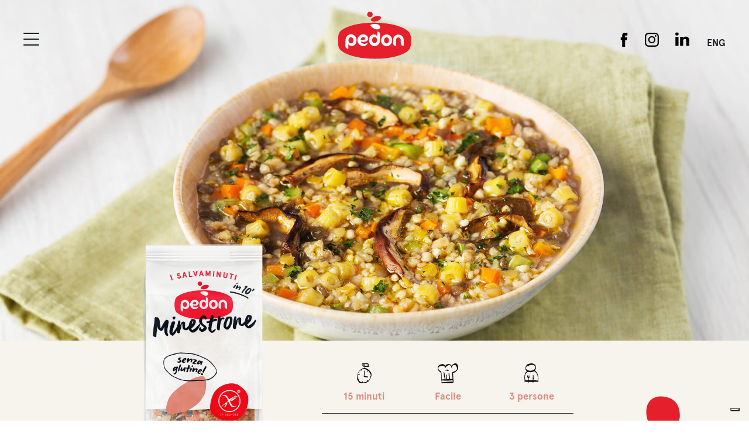

--- FILE ---
content_type: text/html; charset=UTF-8
request_url: https://www.pedon.it/ricette/minestrone-alla-montanara/
body_size: 9425
content:
<!DOCTYPE html>
<html lang="it-IT" class="no-js">

<head>
	<!-- Google Tag Manager -->
	<script>
		(function(w, d, s, l, i) {
			w[l] = w[l] || [];
			w[l].push({
				'gtm.start': new Date().getTime(),
				event: 'gtm.js'
			});
			var f = d.getElementsByTagName(s)[0],
				j = d.createElement(s),
				dl = l != 'dataLayer' ? '&l=' + l : '';
			j.async = true;
			j.src =
				'https://www.googletagmanager.com/gtm.js?id=' + i + dl;
			f.parentNode.insertBefore(j, f);
		})(window, document, 'script', 'dataLayer', 'GTM-5VP84BV');
	</script>
	<!-- End Google Tag Manager -->
	<meta charset="UTF-8">
	<meta name="viewport" content="width=device-width, initial-scale=1">
	<link rel="profile" href="http://gmpg.org/xfn/11">
	<link rel="apple-touch-icon" sizes="57x57" href="/apple-icon-57x57.png">
	<link rel="apple-touch-icon" sizes="60x60" href="/apple-icon-60x60.png">
	<link rel="apple-touch-icon" sizes="72x72" href="/apple-icon-72x72.png">
	<link rel="apple-touch-icon" sizes="76x76" href="/apple-icon-76x76.png">
	<link rel="apple-touch-icon" sizes="114x114" href="/apple-icon-114x114.png">
	<link rel="apple-touch-icon" sizes="120x120" href="/apple-icon-120x120.png">
	<link rel="apple-touch-icon" sizes="144x144" href="/apple-icon-144x144.png">
	<link rel="apple-touch-icon" sizes="152x152" href="/apple-icon-152x152.png">
	<link rel="apple-touch-icon" sizes="180x180" href="/apple-icon-180x180.png">
	<link rel="icon" type="image/png" sizes="192x192" href="/android-icon-192x192.png">
	<link rel="icon" type="image/png" sizes="32x32" href="/favicon-32x32.png">
	<link rel="icon" type="image/png" sizes="96x96" href="/favicon-96x96.png">
	<link rel="icon" type="image/png" sizes="16x16" href="/favicon-16x16.png">
	<meta name="msapplication-TileColor" content="#ffffff">
	<meta name="msapplication-TileImage" content="/ms-icon-144x144.png">
	<meta name="theme-color" content="#ffffff">
		<script>(function(html){html.className = html.className.replace(/\bno-js\b/,'js')})(document.documentElement);</script>
<title>Minestrone alla montanara | Pedon</title>

<!-- This site is optimized with the Yoast SEO plugin v11.5 - https://yoast.com/wordpress/plugins/seo/ -->
<link rel="canonical" href="https://www.pedon.it/ricette/minestrone-alla-montanara/" />
<meta property="og:locale" content="it_IT" />
<meta property="og:type" content="article" />
<meta property="og:title" content="Minestrone alla montanara | Pedon" />
<meta property="og:url" content="https://www.pedon.it/ricette/minestrone-alla-montanara/" />
<meta property="og:site_name" content="Pedon" />
<meta property="og:image" content="https://www.pedon.it/wp-content/uploads/2019/07/logo-pedon-1024x640.png" />
<meta property="og:image:secure_url" content="https://www.pedon.it/wp-content/uploads/2019/07/logo-pedon-1024x640.png" />
<meta property="og:image:width" content="1024" />
<meta property="og:image:height" content="640" />
<meta name="twitter:card" content="summary_large_image" />
<meta name="twitter:title" content="Minestrone alla montanara | Pedon" />
<meta name="twitter:image" content="https://www.pedon.it/wp-content/uploads/2019/07/logo-pedon.png" />
<script type='application/ld+json' class='yoast-schema-graph yoast-schema-graph--main'>{"@context":"https://schema.org","@graph":[{"@type":"Organization","@id":"https://www.pedon.it/#organization","name":"","url":"https://www.pedon.it/","sameAs":[]},{"@type":"WebSite","@id":"https://www.pedon.it/#website","url":"https://www.pedon.it/","name":"Pedon","publisher":{"@id":"https://www.pedon.it/#organization"},"potentialAction":{"@type":"SearchAction","target":"https://www.pedon.it/?s={search_term_string}","query-input":"required name=search_term_string"}},{"@type":"WebPage","@id":"https://www.pedon.it/ricette/minestrone-alla-montanara/#webpage","url":"https://www.pedon.it/ricette/minestrone-alla-montanara/","inLanguage":"it-IT","name":"Minestrone alla montanara | Pedon","isPartOf":{"@id":"https://www.pedon.it/#website"},"datePublished":"2019-10-21T14:34:52+00:00","dateModified":"2019-11-03T07:43:32+00:00"}]}</script>
<!-- / Yoast SEO plugin. -->

<link rel='dns-prefetch' href='//fonts.googleapis.com' />
<link rel='dns-prefetch' href='//s.w.org' />
<link href='https://fonts.gstatic.com' crossorigin rel='preconnect' />
<link rel="alternate" type="application/rss+xml" title="Pedon &raquo; Feed" href="https://www.pedon.it/feed/" />
<link rel="alternate" type="application/rss+xml" title="Pedon &raquo; Feed dei commenti" href="https://www.pedon.it/comments/feed/" />
<link rel='stylesheet' id='wp-block-library-theme-css'  href='https://www.pedon.it/wp-includes/css/dist/block-library/theme.min.css?ver=5.2.23' type='text/css' media='all' />
<link rel='stylesheet' id='qts_front_styles-css'  href='https://www.pedon.it/wp-content/plugins/qtranslate-slug/assets/css/qts-default.css?ver=5.2.23' type='text/css' media='all' />
<link rel='stylesheet' id='twentysixteen-fonts-css'  href='https://fonts.googleapis.com/css?family=Merriweather%3A400%2C700%2C900%2C400italic%2C700italic%2C900italic%7CMontserrat%3A400%2C700%7CInconsolata%3A400&#038;subset=latin%2Clatin-ext' type='text/css' media='all' />
<link rel='stylesheet' id='genericons-css'  href='https://www.pedon.it/wp-content/themes/pedon/genericons/genericons.css?ver=3.4.1' type='text/css' media='all' />
<link rel='stylesheet' id='twentysixteen-style-css'  href='https://www.pedon.it/wp-content/themes/pedon/style.css?ver=1.46' type='text/css' media='all' />
<link rel='stylesheet' id='twentysixteen-block-style-css'  href='https://www.pedon.it/wp-content/themes/pedon/css/blocks.css?ver=20181230' type='text/css' media='all' />
<!--[if lt IE 10]>
<link rel='stylesheet' id='twentysixteen-ie-css'  href='https://www.pedon.it/wp-content/themes/pedon/css/ie.css?ver=20160816' type='text/css' media='all' />
<![endif]-->
<!--[if lt IE 9]>
<link rel='stylesheet' id='twentysixteen-ie8-css'  href='https://www.pedon.it/wp-content/themes/pedon/css/ie8.css?ver=20160816' type='text/css' media='all' />
<![endif]-->
<!--[if lt IE 8]>
<link rel='stylesheet' id='twentysixteen-ie7-css'  href='https://www.pedon.it/wp-content/themes/pedon/css/ie7.css?ver=20160816' type='text/css' media='all' />
<![endif]-->
<!--[if lt IE 9]>
<script type='text/javascript' src='https://www.pedon.it/wp-content/themes/pedon/js/html5.js?ver=3.7.3'></script>
<![endif]-->
<script type='text/javascript' src='https://www.pedon.it/wp-includes/js/jquery/jquery.js?ver=1.12.4-wp'></script>
<script type='text/javascript' src='https://www.pedon.it/wp-includes/js/jquery/jquery-migrate.min.js?ver=1.4.1'></script>
<link rel='https://api.w.org/' href='https://www.pedon.it/wp-json/' />
<link rel="EditURI" type="application/rsd+xml" title="RSD" href="https://www.pedon.it/xmlrpc.php?rsd" />
<link rel="wlwmanifest" type="application/wlwmanifest+xml" href="https://www.pedon.it/wp-includes/wlwmanifest.xml" /> 
<meta name="generator" content="WordPress 5.2.23" />
<link rel='shortlink' href='https://www.pedon.it/?p=2652' />
<link rel="alternate" type="application/json+oembed" href="https://www.pedon.it/wp-json/oembed/1.0/embed?url=https%3A%2F%2Fwww.pedon.it%2Fricette%2Fminestrone-alla-montanara%2F" />
<link rel="alternate" type="text/xml+oembed" href="https://www.pedon.it/wp-json/oembed/1.0/embed?url=https%3A%2F%2Fwww.pedon.it%2Fricette%2Fminestrone-alla-montanara%2F&#038;format=xml" />
<meta name="generator" content="qTranslate-X 3.4.6.8" />

		<script>
		(function(h,o,t,j,a,r){
			h.hj=h.hj||function(){(h.hj.q=h.hj.q||[]).push(arguments)};
			h._hjSettings={hjid:2328519,hjsv:5};
			a=o.getElementsByTagName('head')[0];
			r=o.createElement('script');r.async=1;
			r.src=t+h._hjSettings.hjid+j+h._hjSettings.hjsv;
			a.appendChild(r);
		})(window,document,'//static.hotjar.com/c/hotjar-','.js?sv=');
		</script>
		<link hreflang="x-default" href="https://www.pedon.it/ricette/minestrone-alla-montanara/" rel="alternate" />
<link hreflang="it" href="https://www.pedon.it/ricette/minestrone-alla-montanara/" rel="alternate" />
<link hreflang="en" href="https://www.pedon.it/en/ricette/mountain-minestrone/" rel="alternate" />
<script type="text/javascript">
           var ajaxurl = "https://www.pedon.it/wp-admin/admin-ajax.php";
         </script>		<style type="text/css">.recentcomments a{display:inline !important;padding:0 !important;margin:0 !important;}</style>
				<style type="text/css" id="wp-custom-css">
			@media (max-width: 768px) {

	.sostenibilita .col2-block > div li a {
		font-size: 1.1em !important;
	}

/* Fix mobile, pag. sostenibilita */

.sostenibilita .first-block-g {
    flex-wrap: nowrap !important;
}

.sostenibilita .csb .title {
    font-size: 2em !important;
}

a.sostenibilita-link, .lista-dx-link a.sostenibilita-link {
    font-size: 1.1em !important;
}

.sostenibilita .col2-block > div li {
    line-height: 45px !important;
}

.sostenibilita .projects div[class^="layout_"] img {
    width: 100% !important;
    height: auto !important;
}


#SupplyChainmanagement .col2-block .dx .content, #\31 00\%EnergyfromRenewablesources .col2-block .dx .content, #ModellodigestionedellafilieraPedon .col2-block .dx .content, #Energia100\%dafontirinnovabili .col2-block .dx .content {
    padding-left: 0 !important;
}

#ModellodigestionedellafilieraPedon .text ul {
    font-size: 18px !important;
}

.sostenibilita .dx .text li {
    font-size: 18px !important;
    line-height: 1.5em !important;
}

.sostenibilita .projects .layout_4 .dx .boubble {
    right: -15% !important;
    bottom: -17% !important;
}

#Economiacircolare .dx {
    margin-top: 3em !important;
}


}





.single-articles .article-container-single p {
    display: block!important;
}

.single-articles .article-container-single h2 {margin-bottom:20px;}

@media (min-width: 768px) {
.single-articles .article-container-single .container.container--link_contenuto .image-container {
    height: 600px!important;
}
}




/*.video, .sezione-rapporto-sostenibilita {
    display: none !important;
}*/

a.download-report {
	margin-top: 25px;
  text-align: center;
  font-family: "touchbase-web" !important;
  font-size: 2em;
  text-transform: uppercase;
  color: #fff;
}

.csb iframe {
  border-radius: 10px;
  box-shadow: 0px 8px 29px -19px #000;
}

.sezione-scopri-di-piu > div .title {
  text-align: center;
  color: #e51f2b;
  font-size: 3.4vw !important;
  line-height: 5.6vw !important;
  font-family: "touchbase-web" !important;
  margin-top: 15px;
}

.dx .text ul {
	text-align: left !important;
}

.dx .text li {
	font-size: 1.3vw !important;
  line-height: 1.8vw !important;
  font-weight: 400;
}


.lista-sx-link a.sostenibilita-link,
.lista-dx-link a.sostenibilita-link {
  font-size: 1.5vw !important;
  line-height: 1.9vw !important;
  font-weight: bold;
}

.testo-intro p {
	font-weight: normal !important;
}

/*.page-id-3623 .projects div:nth-child(2),
.page-id-3623 .projects div:nth-child(4) {
	display: flex !important;
	flex-direction: row-reverse !important;
}

.page-id-3623 .projects div:nth-child(2) .dx .content,
.page-id-3623 .projects div:nth-child(4) .dx .content{
	padding-left: 100px;
	padding-right: 0px !important;
}*/

#SupplyChainmanagement .col2-block,
#\31 00\%EnergyfromRenewablesources .col2-block,
#ModellodigestionedellafilieraPedon .col2-block,
#Energia100\%dafontirinnovabili .col2-block {
	display: flex !important;
	flex-direction: row-reverse !important;
}

#SupplyChainmanagement .col2-block .dx .content,
#\31 00\%EnergyfromRenewablesources .col2-block .dx .content,
#ModellodigestionedellafilieraPedon .col2-block .dx .content,
#Energia100\%dafontirinnovabili .col2-block .dx .content{
	padding-left: 100px;
	padding-right: 0px !important;
}


.sostenibilita .projects .layout_4 .dx .boubble {
  position: absolute !important;
  right: -58%;
  bottom: -7%;
}

#CircularEconomy {
	padding-top:3em !important;
}		</style>
			<link rel='stylesheet' href='https://www.pedon.it/wp-content/themes/pedon/css/slick.css' type='text/css' media='all' />
	<link rel='stylesheet' href='https://www.pedon.it/wp-content/themes/pedon/css/bx.css' type='text/css' media='all' />
	<link rel='stylesheet' href='https://www.pedon.it/wp-content/themes/pedon/less/custom.css' type='text/css' media='all' />
	<script src="https://www.pedon.it/wp-content/themes/pedon/js/TweenMax.min.js"></script>
	<script src="https://www.pedon.it/wp-content/themes/pedon/js/ScrollMagic.min.js"></script>
	<script src="https://www.pedon.it/wp-content/themes/pedon/js/animation.gsap.min.js"></script>
	<script src="https://www.pedon.it/wp-content/themes/pedon/js/debug.addIndicators.min.js"></script>
	<script src="https://www.pedon.it/wp-content/themes/pedon/js/slick.min.js"></script>
	<script src="https://www.pedon.it/wp-content/themes/pedon/js/inview.js"></script>
	<script src="https://www.pedon.it/wp-content/themes/pedon/js/bx.js"></script>
	<script src="https://www.pedon.it/wp-content/themes/pedon/js/browser.js"></script>
	<script src="https://www.pedon.it/wp-content/themes/pedon/js/swipe.js"></script>
	<script src="https://www.pedon.it/wp-content/themes/pedon/js/personal.js?ver=1.1"></script>
	
<script type="module" crossorigin src="https://www.pedon.it/wp-content/themes/pedon/public/dist/assets/main.e844146e.js"></script>
<link rel="modulepreload" href="https://www.pedon.it/wp-content/themes/pedon/public/dist/assets/vendor.47258f46.js">
<link rel="stylesheet" href="https://www.pedon.it/wp-content/themes/pedon/public/dist/assets/main.ff117913.css">	<script>
		(function(i, s, o, g, r, a, m) {
			i['GoogleAnalyticsObject'] = r;
			i[r] = i[r] || function() {
				(i[r].q = i[r].q || []).push(arguments)
			}, i[r].l = 1 * new Date();
			a = s.createElement(o),
				m = s.getElementsByTagName(o)[0];
			a.async = 1;
			a.src = g;
			m.parentNode.insertBefore(a, m)
		})(window, document, 'script', '//www.google-analytics.com/analytics.js', 'ga');

		ga('create', 'UA-1609309-1', 'auto');
		ga('send', 'pageview');
	</script>
</head>

<body class="ricette-template-default single single-ricette postid-2652 wp-embed-responsive group-blog it">
	<!-- Google Tag Manager (noscript) -->
	<noscript><iframe src="https://www.googletagmanager.com/ns.html?id=GTM-5VP84BV" height="0" width="0" style="display:none;visibility:hidden"></iframe></noscript>
	<!-- End Google Tag Manager (noscript) -->
	<style>
		.title-full {
			pointer-events: none;
		}
	</style>
		<div id="page" class="site">
		<div class="site-inner">
			<div class="logo"><a href="https://www.pedon.it"><img src="https://www.pedon.it/wp-content/themes/pedon/img/logo.svg"></a></div>
			<div class="right-h">
				<div class="social"><a href="https://www.facebook.com/pedon.italia" target="_blank"><svg xmlns="http://www.w3.org/2000/svg" width="16.675" height="35.732" viewBox="0 0 16.675 35.732">
							<g data-name="Group 8" transform="translate(-65.989 -45.849)">
								<path data-name="Path 30" d="M81.472,64.906H65.989V57.76H82.663Z" />
								<path d="M69.594,53.045V81.581h7.114V54.187A1.079,1.079,0,0,1,77.9,53h4.764V45.849H77.178C69.411,45.849,69.594,52.111,69.594,53.045Z" />
							</g>
						</svg>
					</a></div>
				<div class="social"><a href="https://www.instagram.com/pedon.italia/" target="_blank"><svg xmlns="http://www.w3.org/2000/svg" width="34" height="34" viewBox="0 0 34 34">
							<g data-name="Group 7" transform="translate(-163.123 -46.715)">
								<path data-name="Path 28" d="M188.161,46.715H172.084a9.085,9.085,0,0,0-8.961,9.153v15.7a9.084,9.084,0,0,0,8.961,9.152h16.077a9.085,9.085,0,0,0,8.962-9.152v-15.7A9.086,9.086,0,0,0,188.161,46.715Zm5.918,24.621a6.289,6.289,0,0,1-6.2,6.336H172.37a6.289,6.289,0,0,1-6.2-6.336V56.1a6.29,6.29,0,0,1,6.2-6.337h15.505a6.29,6.29,0,0,1,6.2,6.337Z" />
								<path data-name="Path 29" d="M180.12,54.987a8.732,8.732,0,1,0,8.549,8.73A8.641,8.641,0,0,0,180.12,54.987Zm0,14.363a5.634,5.634,0,1,1,5.516-5.633A5.575,5.575,0,0,1,180.12,69.35Z" />
								<ellipse id="Ellipse_4" data-name="Ellipse 4" cx="1.93" cy="1.971" rx="1.93" ry="1.971" transform="translate(187.198 52.547)" />
							</g>
						</svg>
					</a></div>
				<div class="social"><a href="https://www.linkedin.com/company/pedongroup" target="_blank"><svg version="1.1" id="Capa_1" xmlns="http://www.w3.org/2000/svg" xmlns:xlink="http://www.w3.org/1999/xlink" x="0px" y="0px" width="430.117px" height="430.117px" viewBox="0 0 430.117 430.117" style="enable-background:new 0 0 430.117 430.117;" xml:space="preserve">
							<g>
								<path id="LinkedIn" d="M430.117,261.543V420.56h-92.188V272.193c0-37.271-13.334-62.707-46.703-62.707
				c-25.473,0-40.632,17.142-47.301,33.724c-2.432,5.928-3.058,14.179-3.058,22.477V420.56h-92.219c0,0,1.242-251.285,0-277.32h92.21
				v39.309c-0.187,0.294-0.43,0.611-0.606,0.896h0.606v-0.896c12.251-18.869,34.13-45.824,83.102-45.824
				C384.633,136.724,430.117,176.361,430.117,261.543z M52.183,9.558C20.635,9.558,0,30.251,0,57.463
				c0,26.619,20.038,47.94,50.959,47.94h0.616c32.159,0,52.159-21.317,52.159-47.94C103.128,30.251,83.734,9.558,52.183,9.558z
				 M5.477,420.56h92.184v-277.32H5.477V420.56z" />
							</g>
						</svg>
					</a>
					<div class="language-sw">
<ul class="language-chooser language-chooser-text qtranxs_language_chooser" id="qtranslate-chooser">
<li class="lang-it active"><a href="https://www.pedon.it/it/ricette/minestrone-alla-montanara/" hreflang="it" title="ITA (it)" class="qtranxs_text qtranxs_text_it"><span>ITA</span></a></li>
<li class="lang-en"><a href="https://www.pedon.it/en/ricette/mountain-minestrone/" hreflang="en" title="ENG (en)" class="qtranxs_text qtranxs_text_en"><span>ENG</span></a></li>
</ul><div class="qtranxs_widget_end"></div>
</div>
					<style>
						.language-sw {
							display: inline-block;
						}

						.language-sw .active {
							display: none;
						}

						.language-sw {
							margin-left: 23px;
						}

						.language-sw a:hover span {
							color: #E51F2B;
						}

						.language-sw * {
							font-weight: bold;
							font-size: 16px;
						}

						a.deactive {
							cursor: initial !important;
							opacity: 0.5 !important;
						}
					</style>
				</div>
				<div id="top-header">
					<div id="burger">
						<div class="burger burger1"></div>
						<div class="burger burger2"></div>
						<div class="burger burger3"></div>
					</div>

				</div>
			</div>
			<header id="masthead">
				<div class="logo"><a href="https://www.pedon.it"><img src="https://www.pedon.it/wp-content/themes/pedon/img/logo.svg"></a></div>
				<div id="inner-header">
					<div class="menu1"><div class="menu-mainmenu-container"><ul id="menu-mainmenu" class="menu"><li id="menu-item-49" class="menu-item menu-item-type-post_type menu-item-object-page menu-item-49"><a href="https://www.pedon.it/prodotti/">Prodotti</a></li>
<li id="menu-item-52" class="menu-item menu-item-type-post_type menu-item-object-page menu-item-52"><a href="https://www.pedon.it/ricette/">Ricette</a></li>
<li id="menu-item-48" class="menu-item menu-item-type-post_type menu-item-object-page menu-item-48"><a href="https://www.pedon.it/materie-prime/">Materie prime</a></li>
<li id="menu-item-51" class="menu-item menu-item-type-post_type menu-item-object-page menu-item-51"><a href="https://www.pedon.it/gruppo-pedon/">Chi siamo</a></li>
<li id="menu-item-3683" class="menu-item menu-item-type-post_type menu-item-object-page menu-item-3683"><a href="https://www.pedon.it/sostenibilita/">Sostenibilità</a></li>
<li id="menu-item-4014" class="menu-item menu-item-type-post_type menu-item-object-page menu-item-4014"><a href="https://www.pedon.it/buoni-a-sapersi/">Notizie di gusto e benessere</a></li>
<li id="menu-item-1672" class="menu-item menu-item-type-post_type menu-item-object-page menu-item-1672"><a href="https://www.pedon.it/punti-vendita/">Punti vendita</a></li>
<li id="menu-item-1900" class="menu-item menu-item-type-post_type menu-item-object-page menu-item-1900"><a href="https://www.pedon.it/contatti/">Contatti</a></li>
<li id="menu-item-3491" class="menu-item menu-item-type-custom menu-item-object-custom menu-item-3491"><a href="https://pedon.zohorecruit.eu/careers">Lavora con noi</a></li>
</ul></div>						<!-- <div class="mobile-m"><div class="ttac"><a href="https://www.pedon.it/contattaci/">Contattaci</a></div>
						<div class="ttac"><a href="https://www.pedon.it/segnalazioni/">Segnalazioni</a></div>
						<div class="ttac"><a href="https://pedon.zohorecruit.eu/" target="_blank">Lavora con noi</a></div></div> -->
						<svg version="1.1" class="legume-svg" xmlns="http://www.w3.org/2000/svg" xmlns:xlink="http://www.w3.org/1999/xlink"
	 x="0px" y="0px" width="472.369px" height="489.414px" viewBox="61.438 176.246 472.369 489.414"
	 enable-background="new 61.438 176.246 472.369 489.414" xml:space="preserve">
<g>
	<path fill="#E51F2B" d="M533.741,455.925c2.358-138.573-58.73-247.949-204.041-274.001
		c-167.433-29.871-273.665,59.741-268.05,230.543c4.379,133.744,80.74,234.361,218.303,251.655
		C398.088,678.944,531.384,584.841,533.741,455.925"/>
</g>
</svg>
					</div>
					<div class="menu2">
						<div class="menu-s mpm" data-id="1">
							<div class="tt"><a href="https://www.pedon.it/materie-prime/">Tutte le materie prime</a></div>
							<div class="tta"><a rel="nofollow" href="https://www.pedon.it/materie-prime/?step=1">Legumi</a></div>
							<div class="tta"><a rel="nofollow" href="https://www.pedon.it/materie-prime/?step=2">Cereali</a></div>
							<div class="tta"><a rel="nofollow" href="https://www.pedon.it/materie-prime/?step=3">Semi</a></div>
						</div>
						<div class="menu-s ppm" data-id="2">
							<div class="mbackppm"><img src="https://www.pedon.it/wp-content/themes/pedon/img/prev.svg">Torna al menu</div>
							<div class="tt"><a href="https://www.pedon.it/prodotti/">TUTTI I PRODOTTI</a></div>
							<div class="msl" data-en="it">
																									<div class="bms" data-tid="47">
										<div class="lb"><a class="" href="https://www.pedon.it/prodotti-category/i-legumi-fatti-a-snack/">I legumi fatti a snack</a></div>
																				<div class="tlb">
																							<a class="" href="https://www.pedon.it/prodotti-category/i-legumi-fatti-a-snack/formato-on-the-go/">On the go</a>
																							<a class="" href="https://www.pedon.it/prodotti-category/i-legumi-fatti-a-snack/formato-pluridose/">Pluridose</a>
																					</div>
																			</div>
																	<div class="bms" data-tid="6">
										<div class="lb"><a class="" href="https://www.pedon.it/prodotti-category/pronti/">I Pronti</a></div>
																				<div class="tlb">
																							<a class="" href="https://www.pedon.it/prodotti-category/pronti/gli-ingredienti/">Gli Ingredienti</a>
																							<a class="" href="https://www.pedon.it/prodotti-category/pronti/le-insalate/">Le Insalate</a>
																							<a class="" href="https://www.pedon.it/prodotti-category/pronti/zuppe-pronti/">Le Zuppe</a>
																					</div>
																			</div>
																	<div class="bms" data-tid="10">
										<div class="lb"><a class="" href="https://www.pedon.it/prodotti-category/salvaminuti/">I Salvaminuti</a></div>
																				<div class="tlb">
																							<a class="" href="https://www.pedon.it/prodotti-category/salvaminuti/classici/">Classici</a>
																							<a class="" href="https://www.pedon.it/prodotti-category/salvaminuti/rich-in/">Rich-in</a>
																							<a class="" href="https://www.pedon.it/prodotti-category/salvaminuti/mix-zuppe-minestre/">Zuppe e minestre</a>
																							<a class="" href="https://www.pedon.it/prodotti-category/salvaminuti/mix-insalate/">Mix per insalate</a>
																							<a class="" href="https://www.pedon.it/prodotti-category/salvaminuti/risotti-alternativi/">Risotti alternativi</a>
																							<a class="" href="https://www.pedon.it/prodotti-category/salvaminuti/senza-glutine/">Senza glutine</a>
																					</div>
																			</div>
																	<div class="bms" data-tid="51">
										<div class="lb"><a class="" href="https://www.pedon.it/prodotti-category/ce-di-buono-2/">C'è di Buono in Italia</a></div>
																				<div class="tlb">
																					</div>
																			</div>
																	<div class="bms" data-tid="15">
										<div class="lb"><a class="" href="https://www.pedon.it/prodotti-category/dalla-buona-terra/">Dalla Buona Terra</a></div>
																				<div class="tlb">
																							<a class="" href="https://www.pedon.it/prodotti-category/dalla-buona-terra/tradizione-cereali-legumi/">La tradizione</a>
																							<a class="" href="https://www.pedon.it/prodotti-category/dalla-buona-terra/tradizione-semi/">I semi</a>
																							<a class="" href="https://www.pedon.it/prodotti-category/dalla-buona-terra/biologici/">I Biologici</a>
																							<a class="" href="https://www.pedon.it/prodotti-category/dalla-buona-terra/italia-tipica/">L'Italia tipica</a>
																							<a class="" href="https://www.pedon.it/prodotti-category/dalla-buona-terra/i-senza-glutine/">I Senza Glutine</a>
																					</div>
																			</div>
																	<div class="bms" data-tid="29">
										<div class="lb"><a class="" href="https://www.pedon.it/prodotti/pedina/">Lenticchia Pedina</a></div>
																				<div class="tlb">
																					</div>
																			</div>
																	<div class="bms" data-tid="58">
										<div class="lb"><a class="" href="https://www.pedon.it/prodotti-category/easyglut-2/">Easyglut</a></div>
																				<div class="tlb">
																					</div>
																			</div>
															</div>
						</div>
						<!-- <div class="menu-s ccpm" data-id="3">
						<div class="ttac"><a href="https://www.pedon.it/contattaci/">Contattaci</a></div>
						<div class="ttac"><a href="https://www.pedon.it/segnalazioni/">Segnalazioni</a></div>
						<div class="ttac"><a href="https://pedon.zohorecruit.eu/" target="_blank">Lavora con noi</a></div>
					</div> -->
						<svg version="1.1" class="legume-svg" xmlns="http://www.w3.org/2000/svg" xmlns:xlink="http://www.w3.org/1999/xlink"
	 x="0px" y="0px" width="472.369px" height="489.414px" viewBox="61.438 176.246 472.369 489.414"
	 enable-background="new 61.438 176.246 472.369 489.414" xml:space="preserve">
<g>
	<path fill="#E51F2B" d="M533.741,455.925c2.358-138.573-58.73-247.949-204.041-274.001
		c-167.433-29.871-273.665,59.741-268.05,230.543c4.379,133.744,80.74,234.361,218.303,251.655
		C398.088,678.944,531.384,584.841,533.741,455.925"/>
</g>
</svg>
						<svg version="1.1" class="cereale-svg" xmlns="http://www.w3.org/2000/svg" xmlns:xlink="http://www.w3.org/1999/xlink"
	 x="0px" y="0px" width="515.297px" height="588.454px" viewBox="40.062 114.986 515.297 588.454"
	 enable-background="new 40.062 114.986 515.297 588.454" xml:space="preserve">
<g>
	<g>
		<g>
			<path fill="#1D1F23" d="M158.225,135.994c109.264,47.277,208.758,107.804,286.467,200.785
				c67.826,81.189,104.884,173.497,110.274,278.943c0.786,14.71,0.562,29.309-2.246,43.907c-7.3,37.956-32.565,52.105-69.399,39.079
				c-27.399-9.657-52.104-24.593-77.82-37.395c-65.356-32.454-128.691-68.389-185.176-115.328
				c-57.271-47.613-104.66-102.976-139.472-169.454C49.41,316.454,41.324,251.547,40.089,185.741
				c-1.234-62.437,39.753-86.58,96.463-60.19C143.739,129.032,151.038,132.513,158.225,135.994z"/>
		</g>
	</g>
</g>
</svg>						<div><svg version="1.1" class="seme-svg" xmlns="http://www.w3.org/2000/svg" xmlns:xlink="http://www.w3.org/1999/xlink"
	 x="0px" y="0px" width="553.469px" height="698.549px" viewBox="24.611 72.825 553.469 698.549"
	 enable-background="new 24.611 72.825 553.469 698.549" xml:space="preserve">
<path fill="#1D1F23" d="M563.163,735.205c-38.742,117.012-282.536-83.66-340.48-125.996
	C66.816,495.341-39.303,330.94,68.388,144.753c90.511-156.428,286.354-22.908,370.352,72.543
	C536.886,328.582,611.001,590.231,563.163,735.205"/>
</svg></div>
					</div>
				</div>
			</header>
			<div id="content" class="site-content">
<div id="primary" class="content-area">
	<main id="main" class="site-main" role="main">
		<style>
	.num-p,.ircolr {
		color:#de8a7b;
	}
</style>
<div class="container-ajax">
		<div class="all-container">
		<div class="splash-ricette" style="background:url(https://www.pedon.it/wp-content/uploads/2019/10/17-minestrone-alla-montanara.jpg) no-repeat center center; background-size:cover;"></div>	
			<div class="ricette-container1">
				<div class="left-c-rice">
					<div class="prod-cor animateview" data-c="1">
													<a href="https://www.pedon.it/prodotti/minestrone/"><img data-id="1" src="https://www.pedon.it/wp-content/uploads/2019/10/salva-minuti-minestrone.png"></a>
											</div>
					<div class="ing-img animateview">Ingredienti<img src="https://www.pedon.it/wp-content/themes/pedon/img/ingredienti.svg"></div>
					<div class="ingredienti animateview">
						<div class="t-ingre"><p>Minestrone I Salvaminuti<br />
1 cipolla<br />
1 carota<br />
1 gamba di sedano<br />
200g di funghi porcini<br />
1,5l di brodo vegetale<br />
q.b. olio evo, sale e pepe<br />
prezzemolo</p>
</div>
					</div>
					<div class="clear"></div>
					<div class="share-r">
						Share on: <a onclick="window.open('http://www.facebook.com/share.php?u=https://www.pedon.it/ricette/minestrone-alla-montanara/','sharer','toolbar=0,status=0,width=548,height=325');" href="javascript:void(0);"><img src="https://www.pedon.it/wp-content/themes/pedon/img/facebook.svg"></a>
					</div>
				</div>
				<div class="right-c-rice">
					<div class="info-ricetta">
						<div class="colir animateview">
							<img src="https://www.pedon.it/wp-content/themes/pedon/img/timer.svg">
							<div class="ircolr">15 minuti</div>
						</div>
						<div class="colir animateview delay">
							<img src="https://www.pedon.it/wp-content/themes/pedon/img/chef.svg">
							<div class="ircolr">Facile</div>
						</div>
						<div class="colir animateview delay1">
							<img src="https://www.pedon.it/wp-content/themes/pedon/img/persone.svg">
							<div class="ircolr">3 persone</div>
						</div>
						<div class="clear"></div>
					</div>
					<div class="title-ricette-s animateview">Minestrone alla montanara</div>
					<div class="preparazione">
																					<div class="row-prepara animateview"><div class="num-p">1.</div><div class="t-prep"><p>In una pentola fai rosolare la cipolla, la carota e il sedano a cubetti con un filo d’olio, sale e pepe.</p>
</div></div>
															<div class="row-prepara animateview"><div class="num-p">2.</div><div class="t-prep"><p>Aggiungi i funghi porcini affettati e cuoci per 5 minuti.</p>
</div></div>
															<div class="row-prepara animateview"><div class="num-p">3.</div><div class="t-prep"><p>Versa il preparato per Minestrone e il brodo, quindi cuoci per 10 minuti.</p>
</div></div>
															<div class="row-prepara animateview"><div class="num-p">4.</div><div class="t-prep"><p>Servi con una spolverata di prezzemolo e riscaldati con questa bontà.</p>
</div></div>
																		</div>
				</div>
				<div class="clear"></div>
				<div class="svg1-r"><img src=""></div>
				<div class="svg2-r"><img src="https://www.pedon.it/wp-content/uploads/2019/06/LEGUME5.svg"></div>
				<div class="svg3-r"><img src="https://www.pedon.it/wp-content/uploads/2019/10/LEGUME.svg"></div>
			</div>
						<div class="altre-ricette">
				<div class="title-pmp animateview">Altre ricette con<br/>Minestrone</div>
			<div class="listato-ricette col3rr">
									<div class="ricetta-s animateview">
							<a class="fulllink" href="https://www.pedon.it/ricette/minestrone-con-manzo/"></a>
							<img src="https://www.pedon.it/wp-content/uploads/2019/10/minestrone-manzo-1.jpg">
						</div>							</div>
		</div>
				<!-- <div class="altre-ricette">
				<div class="title-pmp animateview">Altre ricette con<br/>Senza glutine</div>
			<div class="listato-ricette col3rr">
									<div class="ricetta-s animateview">
							<a class="fulllink" href="https://www.pedon.it/ricette/minestrone-con-manzo/"></a>
							<img src="https://www.pedon.it/wp-content/uploads/2019/10/minestrone-manzo-1.jpg">
						</div>							</div>
		</div> -->
							<div class="altre-ricette">
				<div class="title-pmp animateview">Altre ricette con<br/>I Salvaminuti</div>
			<div class="listato-ricette col3rr">
									<div class="ricetta-s animateview">
							<a class="fulllink" href="https://www.pedon.it/ricette/couscous-di-mais-ai-frutti-di-mare/"></a>
							<img src="https://www.pedon.it/wp-content/uploads/2019/10/20-cous-cous-di-mais-ai-frutti-di-mare-topview.jpg">
						</div><div class="ricetta-s animateview">
							<a class="fulllink" href="https://www.pedon.it/ricette/nizzarda-di-cereali-antichi/"></a>
							<img src="https://www.pedon.it/wp-content/uploads/2019/10/5-nizzarda-di-cereali-antichi-topview.jpg">
						</div><div class="ricetta-s animateview">
							<a class="fulllink" href="https://www.pedon.it/ricette/tabuleh-di-mais-e-quinoa/"></a>
							<img src="https://www.pedon.it/wp-content/uploads/2019/10/19-tabuleh-di-mais-e-quinoa-topview.jpg">
						</div>							</div>
		</div>
			<div class="svg1-r2"><img src=""></div>
		<div class="svg2-r2"><img src="https://www.pedon.it/wp-content/uploads/2019/06/LEGUME5.svg"></div>
		<div class="svg3-r2"><img src="https://www.pedon.it/wp-content/uploads/2019/10/LEGUME.svg"></div>
</div>
</div>
	<script>
		jQuery(document).ready(function($){
			
		});
	</script>
	</div>	</main><!-- .site-main -->
</div><!-- .content-area -->
</div><!-- .site-content -->
<footer id="colophon" class="site-footer" role="contentinfo">
	<div class="inner-footer">
		<div class="logo-f"><img src="https://www.pedon.it/wp-content/themes/pedon/img/logo.svg">
			<div class="flag-f"><img src="https://www.pedon.it/wp-content/themes/pedon/img/italy.svg"></div>
		</div>
		<div class="col3f">
			<div class="col3 contat">
				<!-- <a href="https://www.pedon.it/contattaci/">Contattaci</a> -->
									<a href="https://www.pedon.it/wp-content/uploads/2022/10/pedon_acquisizione_readymeals_ottobre22.pdf" target="_blank">Comunicazioni</a> -
					<a href="https://www.pedon.it/wp-content/uploads/2024/02/PEDON-S.P.A._Codice-etico_02022024.pdf" target="_blank" title="Codice etico">Codice etico</a> -
					<a href="https://www.pedon.it/wp-content/uploads/2022/09/PEDON-S.P.A._MODELLO-DI-ORGANIZZAZIONE-GESTIONE-E-CONTROLLO-PREVISTO-DAL-D.-LGS.-N.-231_2001.pdf" target="_blank" title="modello D.Lgs. 231/01">Modello D.Lgs. 231/01</a> <br>
					<a href="https://www.pedon.it/wp-content/uploads/2024/05/whistleblowing-maggio-24-1.pdf" target="_blank" title="Whistleblowing">Whistleblowing</a> -
					<a href="https://www.pedon.it/wp-content/uploads/2024/05/whistleblowing-privacy.pdf" target="_blank" title="Whistleblowing">Whistleblowing Privacy</a>
							</div>
			<div class="col3 textg">© 2026 Pedon SpA - Via del Progresso 32 - Colceresa 36064 (VI) - Italia P.Iva , Cod.Fisc. e Reg.Imp.: IT02984760245 REA: 289513 Cap.Soc.: 5.000.000 € i.v.</div>
			<div class="col3">
				<a target="_blank" href="https://www.pedon.it/privacy-policy/">Privacy Policy</a> -
				<a href="https://www.pedon.it/cookie-policy/">
					Cookie Policy				</a>
				 -
					<a href="https://www.pedon.it/privacy-policy-lavora-con-noi/">
						Lavora con noi					</a>
							</div>
			<div class="clear"></div>
		</div>
	</div>
</footer><!-- .site-footer -->
</div><!-- .site-inner -->
</div><!-- .site -->
<div class="ricette-overlay">
	<div class="overlay-r-i">

	</div>
</div>
<script type='text/javascript' src='https://www.pedon.it/wp-content/themes/pedon/js/skip-link-focus-fix.js?ver=20160816'></script>
<script type='text/javascript'>
/* <![CDATA[ */
var screenReaderText = {"expand":"apri i menu child","collapse":"chiudi i menu child"};
/* ]]> */
</script>
<script type='text/javascript' src='https://www.pedon.it/wp-content/themes/pedon/js/functions.js?ver=20181230'></script>
<script type='text/javascript' src='https://www.pedon.it/wp-includes/js/wp-embed.min.js?ver=5.2.23'></script>
<style>
	.flag-f {
		margin-top: 19px;
		margin-bottom: -25px;
	}

	.flag-f img {
		display: block;
		width: 25px;
	}
</style>
</body>

</html>


--- FILE ---
content_type: text/css
request_url: https://www.pedon.it/wp-content/themes/pedon/style.css?ver=1.46
body_size: 24211
content:
/*
Theme Name: pedon
Theme URI: https://wordpress.org/themes/twentysixteen/
Author: the WordPress team
Author URI: https://wordpress.org/
Description: pedon
Version: 1.9
License: GNU General Public License v2 or later
License URI: http://www.gnu.org/licenses/gpl-2.0.html
Tags: one-column, two-columns, right-sidebar, accessibility-ready, custom-background, custom-colors, custom-header, custom-menu, editor-style, featured-images, flexible-header, microformats, post-formats, rtl-language-support, sticky-post, threaded-comments, translation-ready, blog
Text Domain: twentysixteen
This theme, like WordPress, is licensed under the GPL.
Use it to make something cool, have fun, and share what you've learned with others.
*/

@media (max-width: 768px) {
    .lista-sx-link a.sostenibilita-link, .lista-dx-link a.sostenibilita-link{
        font-size: 1.1em !important;
    }
}

@font-face {
  font-family: "ApercuPro";
  /*src: url('../pedon/font/Apercu-Regular.woff');*/
  font-display: fallback;
  src: url("../pedon/font/ApercuPro-Regular.eot"); /* IE9 Compat Modes */
  src: url("../pedon/font/ApercuPro-Regular.eot?#iefix")
      format("embedded-opentype"),
    url("../pedon/font/ApercuPro-Regular.woff2") format("woff2"),
    url("../pedon/font/ApercuPro-Regular.woff") format("woff"),
    url("../pedon/font/ApercuPro-Regular.ttf") format("truetype");
  font-weight: normal;
}
.showlogo .home .logo {
  display: block;
  position: fixed;
}
.term-10 .categoria-sc .prodotto-s-i img {
  width: 20vw;
  left: 50%;
  transform: translate(-50%, -50%);
}

.hide-video .play-video {
  opacity: 0;
}
.term-10 .categoria-sc.attivo .prodotto-s-i img {
  width: 25vw;
  left: 0;
  transform: translate(0, -50%);
}
.term-10 .categorie-s[data-c="6"] .attivo .catsc-c {
  width: 600%;
}
.circlular {
  font-size: 14px;
  text-align: center;
  width: 110px;
  margin-top: 7px;
  line-height: 16px;
}
.pinlocator img {
  margin: 0 auto;
}
.showlogo div#logo-m-p img {
  display: none;
}
.guarda-video {
  position: absolute;
  top: 50%;
  left: 50%;
  transform: translate(-50%, -50%);
  z-index: 10;
}

.guarda-video img {
  width: 290px;
}

.video-block {
  width: 50%;
  float: left;
  height: 100vh;
  transition: all 0.8s ease;
  position: relative;
}

.image-video {
  height: 100vh;
  width: 100%;
  position: relative;
  cursor: pointer;
  transition: opacity 0.2s ease;
  z-index: 9;
}

.play-video {
  position: absolute;
  top: 50%;
  left: 50%;
  transform: translate(-50%, -50%);
  transition: all 0.5s ease;
}

.play-video img {
  width: 180px;
}
@font-face {
  font-family: "ApercuPro";
  font-display: fallback;
  src: url("../pedon/font/ApercuPro-Light.otf");
  font-weight: lighter;
}
@font-face {
  font-family: "ApercuPro";
  font-display: fallback;
  src: url("../pedon/font/Apercu-Bold.woff");
  font-weight: bold;
}
@font-face {
  font-family: "ApercuPro-med";
  font-display: fallback;
  src: url("../pedon/font/ApercuPro-Medium.otf");
}
/*@font-face {
  font-family: 'delirium-web';
  font-display: fallback;
  src: url('../pedon/font/delirium.ttf');
}*/
@font-face {
  font-family: "touchbase-web";
  font-display: fallback;
  src: url("../pedon/font/TouchBase.otf");
}
.safari .animateview {
  transform: none !important;
  opacity: 0;
}
body {
  overflow-x: hidden;
}
.titolo-materia {
  pointer-events: none;
}
.animateview {
  opacity: 0;
  -webkit-transition: transform 0.8s ease, opacity 0.8s ease;
  transition: transform 0.8s ease, opacity 0.8s ease;
  -o-transition: transform 0.8s ease, opacity 0.8s ease;
  -ms-transition: transform 0.8s ease, opacity 0.8s ease;
  -moz-transition: transform 0.8s ease, opacity 0.8s ease;
  transform: matrix3d(
    1,
    0,
    0,
    0,
    0,
    1,
    0.208378,
    0,
    0,
    -0.173648,
    0.984808,
    0,
    0,
    60,
    0,
    1
  );
}
html.noactive {
  pointer-events: none;
}
button.slick-prev.slick-arrow {
  display: none !important;
}
.t-ingre li {
  text-align: right;
}
.container-ajax {
  position: relative;
  transition: all 0.6s ease;
  min-height: 100vh;
}
.archive main#main {
  min-height: 100vh;
}
.container-ajax.remove {
  transform: translate(-100%, 0);
  position: absolute;
  top: 0;
  left: 0;
  width: 100%;
}
.container-ajax.removel {
  transform: translate(100%, 0);
  position: absolute;
  top: 0;
  left: 0;
  width: 100%;
}
.container-ajax.add {
  transform: translate(100%, 0);
  position: absolute;
  top: 0;
  left: 0;
  width: 100%;
}
.mobile-m {
  display: none;
}
.container-ajax.addl {
  transform: translate(-100%, 0);
  position: absolute;
  top: 0;
  left: 0;
  width: 100%;
}
.container-ajax.show {
  transform: translate(0, 0);
}
button.slick-next.slick-arrow {
  display: none !important;
}
.delay {
  transition-delay: 0.2s;
}
.delay1 {
  transition-delay: 0.4s;
}
.ricetta-s img {
  border-radius: 50%;
}
.delay2 {
  transition-delay: 0.6s;
}
.delay3 {
  transition-delay: 0.8s;
}
.animateview.visibile {
  opacity: 1;
  transform: matrix(1, 0, 0, 1, 0, 0);
  /* transform-origin: 50% 50% 0px; */
}
body,
html,
p,
div,
ul,
li,
input,
textarea,
span,
a,
h2,
h1,
h3 {
  margin: 0;
  padding: 0;
  box-shadow: none;
  border: 0;
  font-size: 23px;
  line-height: 24px;
  color: #1d1f23;
  text-decoration: none;
  list-style: none;
  -webkit-font-smoothing: antialiased;
  -moz-osx-font-smoothing: grayscale;
  -webkit-appearance: none;
  font-family: "ApercuPro";
  outline: 0;
}
.delirium {
  font-family: "touchbase-web";
}
header#masthead {
  background: #f9c74f;
  position: fixed;
  top: -100%;
  left: 0;
  right: 0;
  height: 100%;
  z-index: 24;
  transition: top 0.8s ease, opacity 0s 0.8s;
  opacity: 0;
}
div#inner-header {
  position: absolute;
  top: 50%;
  left: 50%;
  transform: translate(-50%, calc(-50% + 40px));
  width: 100%;
  max-width: 890px;
}
.menu2 {
  position: absolute;
  top: 50%;
  right: 0;
  left: auto;
  width: auto;
  left: 50%;
  transform: translate(0, -50%);
}
.menu1 svg.legume-svg {
  position: absolute;
  z-index: -1;
  top: 50%;
  left: 40px;
  transform: translate(0, -50%);
  width: 240px;
  height: auto;
  transition: opacity 0.8s ease;
}
.menu1 svg.legume-svg path {
  fill: rgba(255, 255, 255, 0.2);
}
.menu1 li {
  margin-bottom: 20px;
}
div#top-header {
  position: fixed;
  top: 0;
  left: 0;
  right: 0;
  z-index: 25;
  /* height: 130px; */
}
div.logo {
  position: absolute;
  top: 20px;
  left: 50%;
  transform: translate(-50%, 0);
  z-index: 11;
}
div.logo svg,
div.logo img {
  width: 125px;
  height: auto;
}
.right-h {
  position: absolute;
  top: 55px;
  right: 40px;
  /* transform: translate(0,-50%); */
  z-index: 10000;
}
.social {
  display: inline-block;
  vertical-align: middle;
  margin-left: 20px;
}
.social svg {
  max-width: 26px;
  max-height: 24px;
}
div#burger {
  position: absolute;
  top: 56px;
  left: 40px;
  /* transform: translate(0,-50%); */
  height: 23px;
  width: 27px;
  cursor: pointer;
}
.burger {
  width: 27px;
  height: 2px;
  background: #1d1f23;
  border-radius: 2px;
  position: absolute;
  top: 0;
  left: 0;
  transition: all 0.8s ease;
}
.burger.burger2 {
  top: 10px;
}
.burger.burger3 {
  top: 20px;
}
.lb a {
  font-weight: bold;
  color: white;
  font-size: 16px;
  text-transform: uppercase;
  line-height: 20px;
  vertical-align: top;
  transition: color 0.4s ease;
}
.tlb a {
  display: block;
  font-weight: lighter;
  font-size: 16px;
  line-height: 20px;
  text-transform: uppercase;
}
.lb {
  display: inline-block;
  vertical-align: top;
  width: 140px;
  text-align: right;
  margin-right: 30px;
}
.tlb {
  display: inline-block;
  vertical-align: top;
  /* max-height: 0; */
  overflow: hidden;
  transition: opacity 0.5s ease;
  opacity: 0;
  position: absolute;
  top: 0;
  pointer-events: none;
  z-index: 99;
}
.bms {
  margin-bottom: 12px;
  position: relative;
}
.menu2 .tta,
.menu2 .tta * {
  font-size: 99px;
  line-height: 95px;
  color: white;
  font-weight: lighter;
}
.menu-s {
  position: absolute;
  right: 0;
  width: 420px;
  transition: all 0.8s ease;
  opacity: 0;
  top: 50%;
  transform: translate(0, -50%);
  pointer-events: none;
}
.menu2 .mpm .tt,
.menu2 .mpm .tt * {
  font-weight: normal;
  font-size: 36px;
  color: #1d1f23;
  display: block;
  margin-left: 0;
}
.menu2 svg.cereale-svg {
  position: absolute;
  left: 0;
  top: 0;
  z-index: -1;
  width: 220px;
}
.menu2 svg.legume-svg {
  position: absolute;
  right: -110px;
  top: -200px;
  z-index: -1;
  width: 128px;
  height: auto;
}
.menu2 svg.seme-svg {
  position: absolute;
  left: -140px;
  top: -103px;
  z-index: -1;
  width: 193px;
  height: auto;
}
svg.legume-svg {
}
.menu2 svg.legume-svg path {
  fill: white;
}
.menu2 svg.seme-svg path {
  fill: #e51f2b;
}
.menu2 svg.cereale-svg {
  transform: rotate(100deg);
  height: auto;
  top: 30px;
  width: 230px;
  right: 10px;
  left: auto;
}
.menu2 .tta {
  margin-top: 18px;
}
.menu2 .tta:last-of-type {
  margin-bottom: 0;
}
.menu1 li:last-of-type {
  margin-bottom: 0;
}
.mpmout .menu-s.mpm {
  opacity: 1;
  pointer-events: all;
}
.ttac {
  margin-bottom: 20px;
}
.ppmout .menu-s.mpm {
  transform: translate(-100px, -50%);
  opacity: 0;
}
.ccpmout .menu-s.ccpm {
  opacity: 1;
  pointer-events: all;
}
.menu1 li a.attivo {
  color: #e51f2b;
  font-weight: bold;
}
.ppmout .menu-s.ppm {
  opacity: 1;
  pointer-events: all;
}
.menu2 svg {
  transition: all 0.8s;
  opacity: 0;
}
.ppmout .menu2 svg.legume-svg {
  width: 400px;
  opacity: 0.3;
}
.ppmout .menu2 svg.cereale-svg {
  opacity: 0;
  transform: translate(-140px, 0) rotate(100deg);
}
.ppmout .menu2 svg.seme-svg {
  transform: translate(-140px, 0);
  opacity: 0;
}
.mpmout .menu2 svg,
.ppmout .menu2 svg {
  opacity: 1;
}
.ppmout .menu1 svg.legume-svg,
.mpmout .menu1 svg.legume-svg {
  opacity: 0;
}
.menu2 .tt a {
  font-weight: bold;
  color: white;
  font-size: 16px;
}
.menu2 .tt {
  margin-left: 177px;
  margin-bottom: 30px;
}
.menuout header#masthead {
  transition: top 0.8s ease;
  top: 0;
  opacity: 1;
}
.menuout .burger {
  background: black;
}
.menuout .burger.burger2 {
  width: 0;
}
.menuout .burger.burger1 {
  transform: rotate(45deg);
  top: 10px;
}
.menuout .burger.burger3 {
  transform: rotate(-45deg);
  top: 10px;
}
.social path,
.social ellipse {
  transition: fill 0.8s ease;
}
.menuout .social path,
.menuout .social ellipse {
  fill: black;
}
.bms:last-of-type {
  margin-bottom: 0;
}
.i-while {
  transition: transform 0.8s ease;
  will-change: transform;
}
.table {
  width: 100%;
  height: 100%;
  display: table;
}
.table-cell {
  display: table-cell;
  vertical-align: middle;
}
.t-m-p {
  position: relative;
  z-index: 1;
  text-align: center;
  margin-left: -90px;
}
.t-m-p * {
  font-size: 2.3vw;
  line-height: 2.8vw;
}
.t-m-p p:nth-child(2) {
  margin-left: 90px;
}
.t-m-p p:nth-child(3) {
  margin-left: 280px;
  font-size: 4.6vw;
  line-height: 3vw;
  font-weight: bold;
}
.l-m-p {
  margin-top: 12vw;
  color: #e51f2b;
  font-size: 1.3vw;
  cursor: pointer;
  margin-bottom: -12vw;
  text-align: center;
  position: relative;
  z-index: 1;
}
.while-s section svg {
  /* position: absolute; */
  z-index: 0;
  /* transform: translate(-50%,-50%); */
  height: auto;
}
.while-s svg.legume-svg {
  width: 100%;
  height: auto;
}
.while-s svg.legume-svg path {
  fill: white;
}
.while-s svg.cereale-svg {
  width: 100%;
  height: auto;
}
.while-s .l2 svg.legume-svg {
  width: 100%;
  height: auto;
}
.while-s .l2 svg.legume-svg path {
  fill: #1d1f23;
}
.while-s svg.seme-svg {
  height: auto;
  width: 100%;
}
.while-s svg.seme-svg path {
  fill: #e51f2b;
}
.attivo .tbig {
  opacity: 0.1;
}
.tbig {
  text-align: center;
  overflow: visible;
  font-size: 19vw;
  line-height: 22vw;
  position: absolute;
  top: calc(45% - 0px);
  left: 50%;
  transform: translate(-50%, -50%);
  transition: opacity 0.8s ease;
}
.tmed {
  text-align: center;
  position: absolute;
  left: 50%;
  bottom: -32%;
  transform: translate(-50%, 0);
  opacity: 1;
  transition: opacity 0.8s ease;
  width: 100%;
}
.attivo .tmed {
  opacity: 0;
}
.lmed {
  text-align: center;
  margin-top: 20px;
  color: #e51f2b;
  font-size: 14px;
  line-height: 19px;
}
.tmed * {
  font-size: 1.1vw;
  line-height: 1.5vw;
}
.prod-s {
  width: 25%;
  text-align: center;
  float: left;
  margin: 11px 0;
  position: relative;
  transition: transform 0.8s ease;
  transform: translate(0, 100vh);
  height: calc(9.8vw - 20px);
  margin-top: 0;
}
.attivos.attivo .prod-s {
  transform: translate(0, 0);
}
.attivo .prodotti-o {
  pointer-events: all;
}
.tbig,
.lmed {
  cursor: pointer;
}
.prodotti-o {
  position: absolute;
  top: 50%;
  left: 50%;
  transform: translate(-50%, -50%);
  width: 70%;
  max-height: 33vw;
  pointer-events: none;
  overflow: visible;
}
a.fulllink {
  position: absolute;
  top: 0;
  left: 0;
  right: 0;
  bottom: 0;
  z-index: 1;
}
.prod-s img {
  max-width: 50%;
  max-height: 5vw;
}
.tps {
  font-size: 1.4vw;
  margin-top: 0.2vw;
}
.attivo .prod-s {
  transform: translate(0, 0);
}
.fwc {
  position: relative;
}
section.first-section {
  margin-bottom: -40vh;
}
.ffwc {
  transition: transform 1.2s ease;
  /* transform: translate(0,-20vh); */
}
.attivos .ffwc {
  transform: translate(0, 0);
}
.navigator {
  position: fixed;
  bottom: 0;
  top: 0;
  left: 28px;
  z-index: 2;
  width: 40px;
}
.menu-t {
  transform: rotate(-90deg);
  height: auto;
  font-size: 12px;
  margin-top: 28px;
  font-weight: bold;
  line-height: 29px;
  cursor: pointer;
  position: absolute;
  transition: all 0.8s ease;
  opacity: 0;
}
.menu-t[data-id="3"] {
  bottom: 40px;
  left: 6px;
}
.menu-t[data-id="2"] {
  bottom: 130px;
  left: 0;
}
.menu-t[data-id="1"] {
  top: 90px;
}
.attivo1 .menu-t[data-id="2"],
.attivo1 .menu-t[data-id="3"] {
  opacity: 1;
}
.attivo2 .menu-t[data-id="1"],
.attivo2 .menu-t[data-id="3"] {
  opacity: 1;
}
.attivo3 .menu-t[data-id="1"],
.attivo3 .menu-t[data-id="2"] {
  opacity: 1;
}
.attivo3 .menu-t[data-id="2"] {
  bottom: calc(100vh - 247px);
}
.arrow {
  position: absolute;
  height: 40px;
  width: 1px;
  background: #1d1f23;
  transition: all 0.8s ease;
  opacity: 0;
  cursor: pointer;
}
.attivo1 .arrow[data-id="2"],
.attivo1 .arrow[data-id="3"] {
  opacity: 1;
}
.arrow[data-id="2"] {
  bottom: 174px;
  left: 19px;
}
.arrow[data-id="3"] {
  bottom: 74px;
  left: 19px;
}
.attivo2 .arrow[data-id="2"] {
  opacity: 1;
  transform: rotate(-180deg);
  bottom: calc(100vh - 200px);
}
.attivo2 .arrow[data-id="3"] {
  opacity: 1;
}
.attivo3 .arrow[data-id="2"] {
  opacity: 1;
  transform: rotate(-180deg);
  bottom: calc(100vh - 200px);
}
.attivo3 .arrow[data-id="3"] {
  opacity: 1;
  transform: rotate(-180deg);
  bottom: calc(100vh - 300px);
}
.arrow[data-id="1"] {
  display: none;
}
.colored {
  background: #f7f4ee;
}
.section.colored {
  height: 100vh;
  text-align: center;
  background: #f7f4ee;
}
.lanciop * {
  font-family: "touchbase-web";
  font-size: 7.6vw;
  line-height: 6.5vw;
  letter-spacing: 7px;
}
.titolop * {
  font-size: 1.4vw;
}
.titolop {
  margin-bottom: 40px;
}
.contenitore {
  padding: 0 80px;
}
.prodotto {
  margin-top: 0;
  max-width: 1400px;
  margin-left: auto;
  margin-right: auto;
}
.img-p {
  width: calc(50% - 40px);
  float: left;
  min-height: 1px;
}
.text-p {
  float: left;
  width: calc(50% - 40px);
  margin-left: 80px;
  position: relative;
  margin-top: 12vw;
}
.prodotto.mult .img-p {
  float: right;
}
.prodotto.mult .text-p {
  float: right;
  margin-left: 0;
  /* margin-right: 80px; */
}
.title-p * {
  font-size: 75px;
  font-weight: bold;
  line-height: 74px;
}
.text-pp {
  margin-top: 20px;
  max-width: 400px;
}
.text-pp * {
  font-size: 26px;
  line-height: 26px;
}
.lsot {
  text-align: right;
  color: #e51f2b;
  font-size: 14px;
  margin-top: 10px;
  max-width: 400px;
}
.clear {
  clear: both;
}
a.fullink {
  position: absolute;
  top: 0;
  left: 0;
  right: 0;
  bottom: 0;
  z-index: 1;
}
.img-p img {
  display: block;
  width: calc(100% + 140px);
  /* margin-top: -180px; */
}
.mult img.img-i {
  margin-left: -140px;
}
img.img-i {
  position: absolute;
  top: 0;
  left: 0;
}
.img-p {
  position: relative;
  height: 33vw;
  max-height: 530px;
}
img.img-i:first-of-type {
  position: relative;
}
.labels a:hover {
  color: #e51f2b;
}
.labels {
  position: absolute;
  bottom: -60px;
}
.labels a {
  font-size: 14px;
}
.contenitore svg.cereale-svg path {
  fill: #fcd975;
}
.contenitore svg.cereale-svg {
  position: absolute;
  left: -280px;
  transform: rotate(80deg);
  top: 16%;
}
.contenitore {
  position: relative;
}
.contenitore svg.seme-svg {
  position: absolute;
}
.contenitore svg.seme-svg path {
  fill: #f8d9af;
}
.contenitore svg.seme-svg {
  transform: rotate(-90deg);
  left: -300px;
  top: 56%;
}
.contenitore svg.legume-svg {
  position: absolute;
  top: 35%;
  right: -250px;
}
.contenitore svg.legume-svg path {
  fill: #fd7d67;
}
.logo-f img {
  display: block;
  margin: 0 auto;
  width: 90px;
}
footer#colophon {
  margin-top: 80px;
  background: #f7f4ee;
  position: relative;
  z-index: 10;
}
.inner-footer {
  padding: 30px;
  padding-top: 30px;
}
.inner-footer .col3f {
  display: flex;
  flex-wrap: wrap;
}
.col3f * {
  font-size: 14px;
  line-height: 20px;
}
.col3 {
  display: inline-block;
  vertical-align: bottom;
}
.col3 {
  text-align: right;
  width: 30%;
}
.col3.textg {
  text-align: center;
}
.col3.contat {
  text-align: left;
  width: 30%;
}

@media (max-width: 800px) {
  .col3.contat {
    width: 100%;
  }
}
.col3.contat * {
  color: #e51f2b;
  text-decoration: underline;
}
.col3 a {
  text-decoration: underline;
}
.col3.textg {
  width: 40%;
}
.col3.textg {
  color: rgba(0, 0, 0, 0.33);
}
.logo-f {
  margin-bottom: 40px;
}
div#content {
  min-height: calc(100vh - 339px);
}
.categoria-sc {
  position: relative;
}
.title-cs.delirium {
  position: absolute;
  left: 50%;
  transform: translate(-50%, 0);
  top: calc(46% - 17.75vw);
  font-size: 4.5vw;
  line-height: 4vw;
  font-weight: normal;
  z-index: 14;
  transition: all 0.5s ease;
  font-family: "touchbase-web";
  width: 90%;
  text-align: center;
}

.term-6 .title-cs.delirium {
  font-size: 4vw;
}

.scopri {
  color: white;
  font-size: 1.3vw;
  position: absolute;
  left: 50%;
  transform: translate(-50%, 0);
  bottom: calc(41% - 17.75vw);
  transition: opacity 0.5s ease;
}
.categorie-s {
  display: table;
  table-layout: fixed;
  width: 100%;
}
.categoria-sc {
  display: table-cell;
  vertical-align: top;
  height: 100vh;
}
.categoria-sc img {
  display: block;
  width: 100%;
}
.sub-text-i {
  max-width: 55%;
  margin-left: auto;
  margin-right: auto;
  text-align: center;
  padding-bottom: 80px;
}
.categorie-s {
  margin-top: 0;
}
.sub-text-i * {
  font-size: 1.2vw;
  line-height: 1.6vw;
}
.text-i {
  text-align: center;
  margin-bottom: 1vw;
  margin-top: 3vw;
  max-width: 50%;
  margin-left: auto;
  margin-right: auto;
}
.text-i * {
  color: #e51f2b;
  font-size: 3vw;
  line-height: 3vw;
  font-family: "touchbase-web";
}
.title-i {
  text-align: center;
  font-size: 13vw;
  line-height: 10vw;
  font-family: "touchbase-web";
  margin-bottom: 1.6vw;
}
.img-i img {
  width: 100%;
  margin: 0 auto;
  display: block;
  margin-bottom: 20px;
}
.header-top {
  padding-top: 130px;
  margin-bottom: 35px;
  position: relative;
  z-index: 10;
  transition: opacity 0.5s ease;
}
.header-top * {
  font-size: 1.1vw;
  line-height: 1.3vw;
}
.breadcrumbs {
  text-align: center;
  height: 1.5vw;
  overflow: hidden;
}
h1 {
  font-weight: normal;
}
.tax-prodotti-category main#main {
  background: #f7f4ee;
  /* min-height: calc(100vh - 80px); */
}
.contenitore-child {
  position: relative;
}
.name-cat-c {
  color: #f5e9d5;
  font-size: 9vw;
  position: absolute;
  top: 0;
  left: 50%;
  transform: translate(-50%, 0);
  line-height: 7vw;
  font-family: "touchbase-web";
  z-index: 0;
  pointer-events: none;
  width: 90%;
  text-align: center;
}
.container-slider-child {
  position: relative;
  z-index: 2;
  min-height: calc(100vh - 281px);
}
.desc-p-c * {
  font-size: 1.1vw;
  line-height: 1.5vw;
}
.desc-p-c {
  padding: 3vw 4vw 3vw 2vw;
  width: calc(30vw - 120px);
  position: absolute;
  top: 55%;
  right: 1%;
  transform: translate(0, -30%);
  z-index: 10;
  transition: all 0.5s ease;
  max-width: 23vw;
}
.svg1 img {
  display: block;
  width: 100%;
  height: auto;
}
.svg1 {
  position: absolute;
  top: 0%;
  left: -7%;
  z-index: -1;
  transform: translate(-50%, -50%);
  width: 18%;
}
.svg2 img {
  width: 100%;
  display: block;
}
.svg2 {
  position: absolute;
  top: 45%;
  left: -9%;
  z-index: -1;
  transform: translate(0, -50%);
  width: 110%;
}
.svg3 img {
  display: block;
  width: 100%;
}
.svg3 {
  position: absolute;
  bottom: 0;
  position: absolute;
  bottom: -36%;
  right: -5%;
  z-index: -1;
  transform: translate(-50%, -50%);
  width: 15%;
}
.inner-slider-prod-c {
  position: relative;
  height: 29vw;
}
.prodotto-s-i {
  position: absolute;
  top: 0;
  left: 50%;
  transform: translate(-50%, 0);
  width: 25vw;
  height: 32vw;
  z-index: 10;
  transition: all 0.5s ease;
}
body .moveback.prodotto-s-i img {
  transition: none !important;
}
body .moveback.prodotto-s-i {
  opacity: 0;
  transition: none !important;
}
body .movebackp.prodotto-s-i img {
  /*transition:none !important;*/
}
body .movebackp.prodotto-s-i {
  opacity: 0;
  transition: none !important;
}
.slider-prod-c {
  position: absolute;
  left: 0;
  right: 0;
  top: 55%;
  transform: translate(0, -50%);
  z-index: 2;
}
.prodotto-s-i img {
  display: block;
  width: 25vw;
  transition: all 0.5s ease;
  position: absolute;
  transform: translate(0%, -50%);
  top: 50%;
}
.prodotto-s-i[data-index="-1"] {
  opacity: 0;
  left: 60%;
}
.prodotto-s-i[data-index="-1"] img {
  width: 25vw;
}
.prodotto-s-i[data-index="1"] {
  z-index: 9;
  left: 45%;
}
.prodotto-s-i[data-index="1"] img {
  width: 22.5vw;
  filter: blur(1px);
}
.prodotto-s-i[data-index="2"] {
  left: 40%;
  z-index: 8;
}
.prodotto-s-i[data-index="2"] img {
  width: 20vw;
  filter: blur(2px);
}
.prodotto-s-i[data-index="3"] {
  left: 35%;
  z-index: 7;
}
.prodotto-s-i[data-index="3"] img {
  width: 17.5vw;
  filter: blur(3px);
}
.prodotto-s-i[data-index="4"] {
  left: 30%;
  z-index: 6;
}
.prodotto-s-i[data-index="4"] img {
  width: 15vw;
  filter: blur(4px);
}
.prodotto-s-i[data-index="5"] {
  left: 25%;
  z-index: 5;
}
.prodotto-s-i[data-index="5"] img {
  width: 12.5vw;
  filter: blur(5px);
}
.next {
  position: absolute;
  top: 55%;
  transform: translate(0, -50%);
  right: 35%;
  font-size: 3vw;
  cursor: pointer;
  z-index: 10;
  transition: opacity 0.5s ease;
}
.prev {
  position: absolute;
  top: 55%;
  transform: translate(0, -50%);
  left: 8%;
  font-size: 3vw;
  cursor: pointer;
  z-index: 10;
  transition: opacity 0.5s ease;
}
.safari .img-prodotto-p,
.img-prodotto-p {
  display: block;
  text-align: center;
  position: fixed;
  left: 50%;
  top: 50%;
  transform: translate(-50%, -43%) !important;
  z-index: 2;
  transition: all 0.6s ease;
}
.prod-container-single {
  padding-top: 0;
}
.img-prodotto-p img {
  display: block;
  margin: 0 auto;
  width: auto;
  height: calc(80vh - 140px);
  transition: all 0.6s ease;
  margin-top: 10px;
}
.section1-sp {
  position: relative;
}
.svg1s {
  position: absolute;
  top: calc(21% + 140px);
  left: 20%;
  width: 5%;
}
.svg1s img {
  display: block;
  width: 100%;
}
.svg2s {
  position: absolute;
  top: 40%;
  left: 50%;
  transform: translate(-50%, -52%);
  width: 75vh;
  z-index: -1;
}
.svg2s img {
  display: block;
  width: 100%;
}
.svg3s,
.safari .svg3s {
  position: absolute;
  top: 20%;
  left: 78%;
  width: 12%;
  transition: all 0.8s 0.6s ease;
  cursor: pointer;
  z-index: 20;
  transform: translate(-50%, -50%) !important;
}
.svg3s img.bgtn {
  width: 130%;
  display: block;
  position: relative;
  top: 0;
  z-index: -1;
  left: -15%;
}
.descrizione-prodotto-p {
  width: 60%;
  margin: 0 auto;
  text-align: center;
  bottom: 20px;
  position: absolute;
  left: 0;
  right: 0;
}
.descrizione-prodotto-p * {
  font-size: 1.1vw;
  line-height: 1.3vw;
}
.overflow-tabella {
  transition: all 0.6s ease;
  opacity: 0;
  pointer-events: none;
  margin: 0 auto;
  padding-top: 0;
  /* padding-left: 60px; */
  /* padding-right: 60px; */
  max-height: 0;
  overflow: hidden;
}
.testata-h-tabella {
  text-align: center;
  padding-top: 0;
}
.testata-h-tabella span {
  display: block;
  font-weight: bold;
}
.testata-h-tabella,
.testata-h-tabella * {
  font-size: 1.3vw;
  color: white;
  line-height: 1.4vw;
}
.inner-section2-sp {
  width: 173vh;
  margin: 0 auto;
  min-width: 1000px;
}
.section2-sp {
  padding-top: 0;
  height: 100vh;
  position: relative;
}
.text-pf strong {
  font-weight: normal;
  font-family: "touchbase-web";
  font-size: 3.2vw;
}
.punto-forte {
  float: left;
  width: 50%;
  margin-bottom: 7vw;
  text-align: center;
  position: relative;
}
img.bgimg {
  position: absolute;
  top: -10%;
  left: 50%;
  height: 120%;
  z-index: -1;
  width: auto;
  transform: translate(-50%, 0);
}
.text-pf {
  text-align: center;
}
.punto-forte[data-id="2"] {
  margin-top: 50px;
}
.blockd {
  display: inline-block;
  position: relative;
  padding: 3vw;
  vertical-align: top;
  padding-bottom: 2vw;
}
.text-pf * {
  line-height: 2.4vw;
  font-size: 1.8vw;
}
img.puntino {
  position: absolute;
  width: 12%;
  top: -26%;
  left: -10%;
}
.punto-forte[data-id="2"] img.puntino {
  width: 17%;
}
.punto-forte[data-id="3"] img.puntino {
  top: -40%;
  left: 50%;
}
.punto-forte[data-id="3"] {
  margin-top: 5px;
}
.titolo-fps {
  color: white;
}
.titolo-fps,
.titolo-fps * {
  font-family: "touchbase-web";
  font-size: 11vw;
  text-align: center;
  line-height: 9vw;
  color: #f5e9d5;
}
.footer-ps {
  padding-top: 0;
  position: relative;
  margin-bottom: -80px;
  overflow: hidden;
  height: 100vh;
}
.svg3s.attivo,
.safari .svg3s.attivo {
  right: auto;
  transform: translate(-50%, -50%) !important;
  width: 40%;
  left: 50%;
  top: 50%;
  transition: all 0.8s ease;
}
.attivo .testata-h-tabella {
  padding-top: 0;
}
.attivo .overflow-tabella {
  opacity: 1;
  pointer-events: all;
  transition: all 0.6s 0.6s ease;
  max-height: 1000px;
}
.h-t-n * {
  font-size: 1.4vw;
  color: white;
  line-height: 2.2vw;
}
.h-t-n {
  border-bottom: 1px solid white;
  padding-bottom: 6px;
  margin-bottom: 11px;
  padding-top: 30px;
  margin-left: 5vw;
  margin-right: 5vw;
}
.desc-t {
  width: 50%;
  float: left;
  font-weight: bold;
}
.val-t {
  width: 50%;
  float: left;
  text-align: right;
  font-weight: bold;
}
.row-tabella * {
  font-size: 1.1vw;
  line-height: 1.4vw;
}
.desc-t.desc1t {
  text-indent: 20px;
  font-weight: normal;
  color: white;
}
.val-t.val1t {
  font-weight: normal;
  color: white;
}
img.sfondo-footer {
  position: absolute;
  bottom: 0;
  display: block;
  width: 100%;
  bottom: 0;
  transform: translate(0, 60%);
  z-index: -1;
}
.ricette-fps {
  padding-bottom: 90px;
}
.lancio-ricette,
.safari .lancio-ricette {
  text-align: center;
  margin-top: 0;
  padding-bottom: 0;
  position: absolute;
  bottom: 50px;
  left: 50%;
  transform: translate(-50%, 0) !important;
  top: auto;
}
.header-s {
  margin-top: 220px;
  position: relative;
}
h1.titolo-materia {
  font-size: 21.5vw;
  line-height: 25.5vw;
  white-space: nowrap;
}
.img-sp-p {
  position: fixed;
  top: 56%;
  transform: translate(-50%, 0);
  left: 50%;
  width: 10%;
  z-index: 2;
}
.img-sp-p img {
  display: block;
  width: 100%;
}
h1.titolo-materia {
  position: absolute;
  top: 0px;
}
.footer-bot-ms {
  position: relative;
  z-index: 2;
}
img.img-bucata {
  width: 50%;
  height: auto;
  display: block;
  position: absolute;
  top: 50%;
  left: 50%;
  transform: translate(-50%, -50%);
}
h2.sottotitolo {
  font-weight: normal;
  text-align: center;
  color: #e51f2b;
  font-size: 29px;
  padding-top: 28vw;
}
.desc-sp-p {
  text-align: center;
  margin-top: 30px;
  max-width: 60%;
  margin-left: auto;
  margin-right: auto;
}
.desc-sp-p * {
  font-size: 16px;
  line-height: 22px;
}
.single-post,
.single-post #page {
  background: #f7f4ee;
}
.header-s {
  padding-top: 0;
  position: relative;
  transition: opacity 0.8s ease;
  margin-top: 0;
}
h1.titolo-materia {
  font-size: 12.1vw;
  line-height: 25.5vw;
}
.img-sp-p {
  position: fixed;
  top: calc(22vw + 140px);
  transform: translate(-50%, -50%);
  left: 50%;
  width: 18%;
  transition: all 0.8s ease;
}
.img-sp-p img {
  display: block;
  width: 100%;
  margin-left: auto;
  margin-right: auto;
}
.single-post div#page.attivo1 {
  /* overflow: hidden; */
  /* height: 100vh; */
}
h1.titolo-materia {
  position: absolute;
  top: -50px;
  left: 50%;
  transform: translate(-50%, 0) !important;
}
.safari h1.titolo-materia {
  transform: translate(-50%, 0) !important;
}
.footer-bot-ms {
  position: relative;
  z-index: 2;
  width: 100%;
  bottom: 0;
  overflow: hidden;
  height: 100vh;
}
img.img-bucata {
}
h2.sottotitolo {
  font-weight: normal;
  text-align: center;
  color: #e51f2b;
  font-size: 36px;
  padding-top: 27vw;
  font-family: "touchbase-web";
  padding-bottom: 10px;
  max-width: 80%;
  margin-left: auto;
  margin-right: auto;
  line-height: 47px;
}
.desc-sp-p {
  text-align: center;
  margin-top: 30px;
  max-width: 60%;
  margin-left: auto;
  margin-right: auto;
  padding-bottom: 100px;
}
.desc-sp-p * {
  font-size: 16px;
  line-height: 22px;
}
.single-post,
.single-post #page {
  background: #f7f4ee;
}
.valore {
  width: calc(50% - 100px);
  float: left;
  text-align: center;
  padding-top: 0;
}
.valore strong {
  color: white;
  font-size: 2.3vw;
  line-height: 2.5vw;
}
.valore.valore3 {
  padding-top: 11vw;
  margin-right: 200px;
}
.single-post footer#colophon {
  margin-top: 0;
  padding-top: 80px;
}
.hidden-part-second {
  position: absolute;
  pointer-events: none;
  position: relative;
  top: 0;
  left: 0;
  width: 100%;
  opacity: 0;
  transition: opacity 0.8s ease;
  height: 0;
  overflow: hidden;
}
.ssmps {
  height: 100vh;
  position: relative;
  transition: all 0.8s ease;
  top: 0;
  left: 0;
  right: 0;
  opacity: 1;
}
.center-all {
  position: absolute;
  top: 50%;
  left: 50%;
  transform: translate(-50%, -50%);
  width: 56vw;
}
.attivo .header-s {
  opacity: 0;
  pointer-events: none;
}
.attivo1 .hidden-part-second {
  height: auto;
  opacity: 1;
  pointer-events: all;
  margin-bottom: -80px;
}
.attivo .footer-bot-ms {
  bottom: 100vh;
}
.single-materia-ps {
  position: relative;
  padding-bottom: 0;
  width: 100%;
}
.attivo1 .single-materia-ps {
  display: none;
}
.attivo .single-materia-ps {
  position: absolute;
}
.valore.valore4 {
  padding-top: 11vw;
}
.centerlegume .img-sp-p {
  top: 50%;
  width: 28%;
}
.smalllegume .img-sp-p {
  top: 66%;
  transform: translate(-50%, -50%);
  width: 8%;
}
.title-ss1 {
  color: #f5e9d5;
  font-family: "touchbase-web";
  font-size: 13vw;
  text-align: center;
  padding-bottom: 0px;
  line-height: 14vw;
  margin-top: -90px;
}
.testo-ss p strong {
  color: #9dc41a;
  font-family: "touchbase-web";
  font-size: 2.7vw;
  font-weight: normal;
  line-height: 2.1vw;
}
.testo-ss p,
.testo-ss p * {
  font-size: 1.2vw;
  line-height: 1.7vw;
}
.section-scroll-1 .testo-ss {
  text-align: right;
  width: 63%;
  margin-bottom: 23%;
}
.pp-policy a {
  border-bottom: 1px solid;
}
.img-ss-ssmp {
  position: absolute;
  top: 68%;
  left: 50%;
  width: 57%;
  transform: translate(-50%, -50%);
  z-index: 2;
}
.img-ss-ssmp img {
  display: block;
  width: 100%;
  right: 0;
}
.section-scroll-2.ssmps {
  z-index: 10;
}
.section-scroll-3 .testo-ss {
  text-align: right;
}
img.lefumesp {
  position: absolute;
  width: 30%;
  z-index: -1;
  right: 12%;
  top: 40%;
}
.section-scroll-2 img.lefumesp {
  right: auto;
  left: 13%;
  top: 11%;
}
.section-scroll-3 img.lefumesp {
  top: -130%;
  right: 5%;
}
.pacchetto img {
  display: block;
  width: 30%;
  margin: 0 auto;
  position: absolute;
  bottom: 0;
  left: 50%;
  transform: translate(-50%, 0);
  z-index: 1;
  margin-bottom: -8vw;
}
img.sopra {
  position: absolute;
  bottom: 0;
  left: 50%;
  transform: translate(-50%, 0);
  z-index: 10;
}
.pacchetto {
  position: relative;
  height: 100vh;
  /* padding-top: 400vh; */
}
.i-prodotti-mp {
  position: relative;
  z-index: 10;
  background: white;
  overflow: hidden;
}
.single-post .attivo1 footer#colophon {
  display: block;
}
.i-prodotti-mp svg.legume-svg {
  position: absolute;
  bottom: -50px;
  left: 50%;
  transform: translate(-50%, 60%);
  width: 30%;
  height: auto;
  z-index: -1;
}
.i-prodotti-mp svg.legume-svg path {
  fill: #fd7d67;
}
.i-prodotti-mp svg.seme-svg {
  position: absolute;
  bottom: 20%;
  left: -3%;
  transform: translate(-50%, 40%) rotate(80deg);
  width: 30%;
  height: auto;
  z-index: -1;
}
.i-prodotti-mp svg.seme-svg path {
  fill: #fcd975;
}
.prodotto-in-slider img {
  display: block;
  width: 100%;
}
.i-prodotti-mp svg.cereale-svg {
  position: absolute;
  bottom: 20%;
  right: -4%;
  transform: translate(50%, 43%) rotate(-15deg);
  width: 30%;
  height: auto;
  z-index: -1;
}
.i-prodotti-mp svg.cereale-svg path {
  fill: #f8d9af;
}
.slider-pmp {
  height: 30vw;
  padding-top: 150px;
}
.title-pmp {
  text-align: center;
}
.altre-ricette {
  height: 34vw;
  width: 80%;
  margin-left: auto;
  margin-right: auto;
}
.prodotto-in-slider img {
  width: 80%;
  margin: 0 auto;
}
.prodotto-in-slider {
  width: 12.33vw !important;
  display: inline-block;
  position: relative;
}
.scopri-di-piu {
  text-align: right;
  margin-top: 1.9vw;
  cursor: pointer;
}
.slider-pmp {
  max-width: 80%;
  margin-left: auto;
  margin-right: auto;
}
.slider-pmp-s {
}
.title-pmp {
  margin-bottom: 60px;
}
.arc .title-pmp * {
  color: #e51f2b;
  font-family: "touchbase-web";
  font-size: 47px;
  line-height: 45px;
  margin-bottom: 10vw;
}
html[lang="en-US"] .ifi.opaco.storeregion {
  display: none !important;
}

html[lang="en-US"] .ifi.opaco.storeregion + .ifi {
  margin-left: 0;
}
.categorie-s[data-c="6"] .attivo .catsc-c {
  width: 600%;
}

.categoria-sc.attivo:nth-child(4n) .catsc-c {
  left: -300%;
}

.term-10 .categoria-sc.attivo:nth-child(5n) .catsc-c {
  left: -400%;
}
.term-10 .categoria-sc.attivo:nth-child(6n) .catsc-c {
  left: -500%;
}
.bms:hover .lb a {
  color: #e51f2b;
}
.video-block:hover .play-video {
  transform: translate(-50%, -50%) scale(1.2);
}
.close-videov {
  position: absolute;
  top: 30px;
  right: 30px;
  z-index: 10000;
  transition: all 0.5s ease;
  cursor: pointer;
  opacity: 0;
  pointer-events: none;
}
.attivo .close-videov {
  opacity: 1;
  pointer-events: all;
}

.close-videov img {
  padding: 10px;
  display: block;
  width: 40px;
}
.contenitore-child[data-id="16"] .scopripp span,
.contenitore-child[data-id="53"] .scopripp span,
.contenitore-child[data-id="52"] .scopripp span {
  display: none;
}
.bollo-bolloso {
  position: absolute;
  top: 10px;
  left: 140px;
  background: #f5e9d5;
  z-index: 1000000000000000000;
  border-radius: 50%;
  transition: all 0.6s ease;
  text-align: center;
  width: 90px;
  height: 90px;
}

.petaloso {
  max-height: 0;
  overflow: hidden;
  opacity: 0;
  width: 0;
  transition: opacity 0.5s ease;
  pointer-events: none;
}

span.titoloso {
  font-size: 15px;
  width: 70px;
  display: inline-block;
  text-align: center;
  line-height: 20px;
}

.bolloso-title {
  padding: 25px 0px;
  cursor: pointer;
  margin: 0 auto;
  display: block;
  height: calc(100% - 50px);
}

.bollo-bolloso.open {
  width: 350px;
  height: 350px;
}

.open .petaloso {
  opacity: 1;
  max-height: initial;
  width: auto;
  transition: width 0.5s 0.4s, opacity 0.5s 0.4s ease;
  height: calc(100% - 40px);
}

.petaloso * {
  font-size: 14px;
  line-height: 19px;
}

.petaloso p {
  /* margin-top: 40px; */
  margin-left: 20px;
  margin-right: 20px;
}
@media all and (max-width: 800px) {
  .arc .title-pmp * {
    font-size: 27px;
    line-height: 27px;
  }
  body .descrizione_cat_padre {
    top: 0;
    position: relative;
  }
}
.slider-pmp-s {
  text-align: center;
}
.ricetta-s {
  position: relative;
  display: inline-block;
  vertical-align: top;
  margin-bottom: 8vh;
}
.ricetta-s img {
  display: block;
  width: 100%;
}
.col3r .ricetta-s {
  width: 25%;
  margin-left: 0%;
  margin-right: 50%;
  margin-top: 9vw;
  margin-bottom: 0;
}
.listato-ricette {
  /* text-align: center; */
  max-width: 65%;
  margin-left: auto;
  margin-right: auto;
  min-height: calc(83vh - 230px);
  text-align: center;
}
.col2r .ricetta-s {
  width: 16%;
  margin-left: 9%;
  margin-right: 9%;
}
.titolo-fps {
  margin-bottom: 4vw;
}
.label {
  text-transform: uppercase;
}
.form {
  max-width: 1050px;
  margin: 0 auto;
  border-top: 1px solid #1d1f23;
  width: 80%;
  padding-top: 30px;
  margin-top: 20px;
  padding-bottom: 60px;
  border-bottom: 1px solid #1d1f23;
}
.title-full {
  font-size: 25vw;
  text-align: center;
  line-height: 24vw;
  margin-left: 0;
}
.label {
  float: left;
  width: 140px;
  text-align: left;
  font-size: 17px;
  margin-top: 12px;
}
.inputf {
  float: left;
  width: calc(100% - 140px);
}
.inputf input {
  -webkit-appearance: none;
  border-radius: 0;
  background: white;
  border-radius: 29px;
  padding: 10px 0;
  width: 100%;
  text-indent: 20px;
  font-size: 19px;
}
.ifi {
  width: calc(50% - 20px);
  float: left;
  margin-bottom: 30px;
}
.ifi:nth-child(2n) {
  margin-left: 40px;
}
input.hidden {
  display: none;
}
.textarea textarea {
  -webkit-appearance: none;
  border-radius: 0;
  background: white;
  border-radius: 29px;
  padding: 16px 0;
  width: calc(100% - 40px);
  text-indent: 0;
  font-size: 19px;
  height: 270px;
  padding-left: 20px;
  padding-right: 20px;
}
.textarea {
  position: relative;
}
.form input[type="submit"] {
  position: absolute;
  bottom: 20px;
  right: 20px;
  width: 30px;
  height: 30px;
  display: block;
  background-size: 100% auto !important;
  background-repeat: no-repeat !important;
  cursor: pointer;
}
.radio {
  text-align: center;
  margin-top: 15px;
}
.l-r {
  font-size: 16px;
  display: inline-block;
}
.radio-c {
  display: inline-block;
  margin: 0 10px;
  cursor: pointer;
}
.point {
  display: inline-block;
  width: 10px;
  height: 10px;
  background: none;
  vertical-align: middle;
  margin-right: 10px;
  border-radius: 50%;
  border: 1px solid #1d1f23;
}
.radio-c.attivo .point {
  background: #1d1f23;
}
.titolo-form {
  text-align: center;
  font-size: 26px;
  margin-top: 0px;
  border-top: 1px solid #1d1f23;
  padding-top: 50px;
  margin-bottom: 50px;
}
.select input {
  display: none;
}
.label-select {
  -webkit-appearance: none;
  border-radius: 0;
  padding: 10px 0;
  width: calc(100% - 50px);
  text-indent: 20px;
  font-size: 16px;
  cursor: pointer;
  position: relative;
  border-radius: 29px;
  margin-right: 0;
  text-overflow: ellipsis;
  white-space: nowrap;
  overflow: hidden;
}
.page-id-26,
.page-id-217 {
  background: #f7f4ee;
}
.select {
  background: white;
  border-radius: 29px;
  position: relative;
}
.select-inner * {
  font-size: 16px;
}
.s-val {
  cursor: pointer;
  transition: all 0.5s ease;
  /* opacity: 0; */
  /* transform: translate(0,40px); */
}
.s-val:last-of-type {
}
.select-inner {
  max-height: 0;
  overflow: hidden;
  transition: max-height 0.6s ease, border 0.5s ease, padding 0.6s ease;
  margin-left: 20px;
  margin-right: 20px;
  border-top: 1px solid transparent;
  position: relative;
}
.open .select-inner {
  max-height: 110px;
  border-color: #1d1f23;
  padding-top: 10px;
  padding-bottom: 20px;
  overflow-y: auto;
}
.open .s-val {
  opacity: 1;
  transform: translate(0, 0);
}
.s-mv {
  cursor: pointer;
  transition: all 0.5s ease;
  opacity: 0;
  transform: translate(0, 40px);
}
.open .s-mv {
  opacity: 1;
  transform: translate(0, 0);
}
.s-mvv {
  opacity: 0;
  position: absolute;
  top: 10px;
  left: 120px;
  transition: all 0.6s ease;
  pointer-events: none;
}
.close-mvv {
  cursor: pointer;
}
.s-mvv.attivo {
  left: 0;
  opacity: 1;
  pointer-events: all;
}
.s-mv.hide {
  transform: translate(-60px, 0);
  opacity: 0;
  pointer-events: none;
}
.select img {
  position: absolute;
  display: block;
  width: 23px;
  top: 17px;
  right: 19px;
  transition: all 0.5s ease;
  z-index: 2;
  cursor: pointer;
}
.page-id-217 .title-full {
  font-size: 16.7vw;
}
.open.select img {
  transform: rotate(-180deg);
}
.obbligo input[type="text"] {
  background: #e51f2b;
}
.obbligo .label-select {
  background: #e51f2b;
}
.obbligo .open .select-inner {
  border-color: transparent;
}
.ri-f {
  font-family: "touchbase-web";
  color: white;
  font-size: 60px;
  line-height: 60px;
}
.ii-c-o {
  text-align: center;
}
.inner-conferma-o {
  position: absolute;
  top: 50%;
  left: 50%;
  transform: translate(-50%, -50%);
  z-index: 3;
  cursor: pointer;
}
.conferma-ov {
  position: fixed;
  top: 0;
  left: 0;
  right: 0;
  bottom: 0;
  z-index: 10000000;
  transition: opacity 0.6s ease;
  pointer-events: none;
  opacity: 0;
}
.bg-conf-o {
  position: absolute;
  top: 0;
  left: 0;
  right: 0;
  bottom: 0;
  z-index: 2;
  background: rgba(0, 0, 0, 0.7);
}
.ii-c-o svg.legume-svg {
  position: absolute;
  top: 50%;
  left: 50%;
  transform: translate(-50%, -50%);
  z-index: -1;
  width: calc(100% + 70px);
}
.attivo.conferma-ov {
  opacity: 1;
  pointer-events: all;
}
.uploadp input {
  position: absolute;
  top: 0;
  left: 0;
  right: 0;
  bottom: 0;
  display: block;
  width: 100%;
  opacity: 0;
}
.uploadp img {
  display: block;
  width: 40px;
  margin: 20px auto;
  margin-bottom: 4px;
}
.uploadp {
  text-align: center;
  cursor: pointer;
  margin-bottom: 30px;
  position: relative;
}
div.pinContainer {
  z-index: 1;
}
div.pinContainer.alto {
  z-index: 3;
}
.uploadp p {
  font-size: 17px;
}
.inner-prodotti-o {
  transition: all 0.6s ease;
  transform: translate(0, 0vw);
}
.inner-prodotti-o[data-step="2"] {
  transform: translate(0, -33vw);
}
.inner-prodotti-o[data-step="3"] {
  transform: translate(0, -66vw);
}
.inner-prodotti-o[data-step="4"] {
  transform: translate(0, -99vw);
}
.inner-prodotti-o[data-step="5"] {
  transform: translate(0, -132vw);
}
.section1-sp {
  height: 100vh;
}
.inner-section2-sp {
  position: absolute;
  top: 50%;
  left: 50%;
  transform: translate(-50%, -50%);
}
.punto-forte[data-id="4"],
.punto-forte[data-id="3"] {
  margin-bottom: 0;
}
.col3r .ricetta-s:nth-child(2n) {
  margin-right: 0;
  margin-top: 3vw;
  margin-bottom: -4vw;
}
.col3r .ricetta-s:nth-child(3n),
.col3r .ricetta-s:nth-child(4n) {
  margin-bottom: 0;
}
.prod-container-single {
  transition: transform 1s ease;
}
.img-prodotto-p.hidden {
  /* opacity: 0; */
  /* pointer-events: none; */
}
.valore1 {
  margin-right: 200px;
}
.valore p {
  font-size: 1.5vw;
  line-height: 2vw;
}
.i-ft-ps {
  position: absolute;
  left: 0;
  right: 0;
  top: calc(50% + 20px);
  transform: translate(0, -50%);
}
.section-scroll-1 .center-all {
  top: 47%;
}
.section-scroll-2 .center-all {
  top: 37%;
}
.ssmps.attivo {
  opacity: 1;
  transition: all 0.8s 0.5s ease;
}
.transitionn .img-prodotto-p {
  transition: none !important;
}
.obbligo .textarea textarea {
  background: #e51f2b;
}
.section-scroll-3 .center-all {
  top: 44%;
}
.ifi.centrato {
  margin-left: 0;
}
.listato-ricette.col3rr {
  width: 80%;
  max-width: 1200px;
}
.listato-ricette.col3rr .ricetta-s {
  width: calc(33.33% - 60px);
  margin-right: 30px;
  margin-left: 30px;
}
.listato-ricette.col3rr .ricetta-s:nth-child(3n) {
  margin-right: 0;
}
.textarea.opaco.removeopaco {
  width: 100%;
}
img#image {
  max-width: 200px;
  width: 100%;
}
.ifi.allergeni {
  margin-bottom: 0;
  width: 100%;
}
.opaco {
  opacity: 0;
  pointer-events: none;
  height: 0;
  transition: opacity 0.5s ease;
  width: 0;
}
.opaco.removeopaco {
  width: calc(50% - 20px);
  opacity: 1;
  pointer-events: all;
  height: auto;
}
.ifi.scadenza .label,
.ifi.altro .label {
  margin-top: 0;
}
.extrasmalllegume .img-sp-p {
  width: 2%;
}
.pinContainer {
  width: 100%;
  height: 100vh !important;
  overflow: hidden;
  -webkit-perspective: 1000;
  perspective: 1000;
}
.slideContainer {
  width: 100%; /* to contain 4 panels, each with 100% of window width */
  height: 100%;
  will-change: transform;
  transform: translate3d(0, 0, 0);
  -webkit-transform: translate3d(0, 0, 0);
  /*-webkit-backface-visibilty: hidden;*/
}
.panel {
  min-height: 100%;
  width: 100%; /* relative to parent -> 25% of 400% = 100% of window width */
  float: none;
}
.buco-f {
  position: absolute;
  top: 0;
  left: 0;
  right: 0;
  bottom: 0;
  z-index: -1;
}
.top-b {
  height: calc((100vh - 47vw) / 2);
}
.bot-b {
  height: calc((100vh - 47vw) / 2);
  float: left;
  width: 100%;
}
.left-b {
  float: left;
  height: calc(100vh - (100vh - 47vw));
  width: 27%;
}
.right-b {
  float: right;
  height: calc(100vh - (100vh - 47vw));
  width: 27%;
}
.buco-f div {
  background: #e51f2b;
}
.stopprodotto .img-prodotto-p {
  position: absolute;
  bottom: calc(50vh);
  top: auto;
  transform: translate(-50%, 57%) !important;
  transition: none !important;
}
.single-prodotti main#main {
  position: relative;
}
.single-prodotti footer#colophon {
  margin-top: 0;
}
.tabella-nutrizionale {
  position: absolute;
  top: 50%;
  left: 50%;
  transform: translate(-50%, -50%);
  width: 100%;
}
.ctnutriz {
  padding-bottom: 30px;
  margin-left: 5vw;
  margin-right: 5vw;
}
.splashimg {
  position: absolute;
  z-index: 0;
}
.splashimg.mov1 {
  top: 20%;
  width: 17%;
  left: 9%;
}
.lanciop {
  position: relative;
  z-index: 3;
}
.splashimg.mov1 path {
  fill: #b7cf61;
}
.splashimg svg {
  width: 100%;
  height: auto;
}
.splashimg.mov2 {
  right: 13%;
  width: 24%;
  top: 14%;
}
.splashimg.mov2 path {
  fill: #b2cb5e;
}
.splashimg.mov3 path {
  fill: #eb3a2e;
}
.splashimg.mov3 {
  top: 54%;
  left: 30%;
  width: 15%;
}
.splashimg.mov3 svg {
  transform: rotate(85deg);
}
.splashimg.mov5 path {
  fill: #fcd975;
}
.splashimg.mov5 {
  top: 59%;
  width: 6%;
  left: 10%;
}
.splashimg.mov4 path {
  fill: #3a6622;
}
.splashimg.mov4 {
  width: 5%;
  top: 73%;
  left: 61%;
}
.page-id-14 .panel .table {
  height: 100vh;
}
.page-id-14 section.panel {
  position: relative;
}
.page-id-14 footer#colophon {
  padding-top: 80px;
  margin-top: 0;
}
.while-s .mov4 {
  left: 33%;
  top: 100%;
  width: 8%;
  position: absolute;
}
.while-s .mov3 {
  top: -70%;
  left: 34%;
  width: 4%;
  position: absolute;
}
.while-s .mov2 {
  top: -79%;
  width: 6%;
  left: 60%;
  position: absolute;
}
.while-s .mov1 {
  top: 50%;
  left: 50%;
  width: 25%;
  transform: translate(-50%, -50%);
  position: absolute;
}
.testata-h-tabella {
  position: relative;
}
.close-t {
  position: absolute;
  left: 50%;
  margin-left: -0.4vw;
  top: -2vw;
  transition: opacity 0.3s;
  opacity: 0;
  cursor: pointer;
}
.attivo .close-t {
  opacity: 1;
}
.title-mcat * {
  text-align: center;
  font-size: 8vw;
  line-height: 5vw;
  font-family: "touchbase-web";
}
.title-mcat {
  padding-top: 9vw;
  margin-bottom: 6vw;
}
.ricetta-s.slick-slide {
  width: 15vw;
  margin-left: 3vw;
  margin-right: 3vw;
}
.ricette-mcat {
  background: white;
}
.prev-post img,
.next-post img {
  display: inline-block;
  vertical-align: middle;
  width: 4.8vw;
  margin: 0 20px;
}
.prev-post {
  position: absolute;
  top: 132px;
  left: 40px;
}
.s-prod-s img {
  width: 15vh;
  display: block;
  height: auto;
}
.s-prod-s {
  display: inline-block;
  position: relative;
  margin-top: -0.7vw;
}
.next-post {
  position: absolute;
  top: 132px;
  right: 40px;
}
.piu-prodotti {
  font-size: 1.1vw;
  position: absolute;
  top: 23%;
  left: 50%;
  transform: translate(-50%, 0);
  cursor: pointer;
  z-index: 3;
}
.piu-prodotti span {
  font-size: 1.1vw;
  line-height: 1.4vw;
}
.piu-prodotti {
  text-align: center;
}
.rela-prod {
  display: block;
  transition: opacity 0.6s ease;
  opacity: 0;
  pointer-events: none;
}
.relatedp .rela-prod {
  opacity: 1;
  pointer-events: all;
}
.relatedp .piu-prodotti {
  color: #1d1f23;
}
.piu-prodotti {
  transition: color 0.6s ease;
}
.relatedp .img-prodotto-p {
  top: 64%;
}
.relatedp .img-prodotto-p img {
  height: calc(57vh - 140px);
}
.closep {
  font-size: 1.1vw;
  line-height: 1.4vw;
}
.single-post #main {
  min-height: 100vh;
}
.archive footer#colophon {
  margin-top: 0;
}
.immagini-scat {
  position: relative;
  top: 55%;
  transform: scale(0.9) translate(0, -50%);
  z-index: 12;
  transition: all 0.5s ease;
  min-height: 32vw;
}
.categoria-sc:not(.attivo) .svg1 {
  /* top: 28%; */
  z-index: 1;
  /* left: 15%; */
}
.categoria-sc:not(.attivo) .svg2 {
  z-index: 0;
  /* width: 76%; */
  /* left: 20%; */
  /* top: 47%; */
}
.categoria-sc:not(.attivo) .svg3 {
  z-index: 0;
  /* top: 67%; */
  /* transform: translate(0,0); */
  /* right: 5%; */
}
.categoria-sc a.fulllink {
  z-index: 30;
}
.categoria-sc:hover:not(.attivo) .prodotto-s-i[data-index="0"] {
  left: 60%;
}
.categoria-sc:hover:not(.attivo) .prodotto-s-i[data-index="2"] {
  left: 35%;
}
.categoria-sc:hover:not(.attivo) .prodotto-s-i[data-index="1"] {
  left: 47%;
}
.categoria-sc {
  position: relative;
}
.attivo:nth-child(1n) .catsc-c {
  position: absolute;
  top: 0px;
  left: 0;
  width: 300%;
  height: 100vh;
  z-index: 1000;
  left: 0%;
}
.attivo:nth-child(3n) .catsc-c {
  position: absolute;
  top: 0px;
  left: 0;
  width: 300%;
  height: 100vh;
  z-index: 1000;
  left: -200%;
}
.attivo:nth-child(2n) .catsc-c {
  position: absolute;
  top: 0px;
  left: 0;
  width: 300%;
  height: 100vh;
  z-index: 1000;
  left: -100%;
}
/*.categoria-sc:before {
    content: '';
    position: absolute;
    top: 0;
    left: 0;
    bottom: 0;
    width: 4%;
    transition: all 0.5s ease;
}
.categoria-sc:after {
    content: '';
    position: absolute;
    top: 0;
    right: 0;
    bottom: 0;
    width: 4%;
    transition: all 0.5s ease;
}
.categoria-sc:hover:before {
    left:-4%
}
.categoria-sc:hover:after {
    right:-4%
}
.categoria-sc:hover {
    z-index: 10;
}*/
.catsc-c {
  transition: all 0.5s;
  position: absolute;
  top: 0;
  left: 0;
  width: 100%;
  bottom: 0;
}
.categoria-sc:not(.attivo) .desc-p-c {
  /* min-width: 28vw; */
  /* min-height: 16vw; */
  /* padding: 0; */
  top: 30%;
  /* right: 0; */
  /* max-width: 100%; */
  /* width: 100%; */
  /* bottom: 0; */
  /* transform: translate(0,0); */
  transform: translate(-50%, -50%);
  z-index: -1;
}
.categoria-sc .svg1,
.categoria-sc .svg2,
.categoria-sc .svg3 {
  z-index: -1 !important;
}
.categoria-sc.attivo .desc-p-c {
  top: 55%;
  transform: scale(1) translate(0%, -30%) !important;
  z-index: -1;
}
.attivo h2.title-cs.delirium {
  color: #f5e9d5 !important;
  font-size: 12vw;
  position: absolute;
  top: 0vw;
  left: 50%;
  transform: translate(-50%, 0);
  line-height: 6vw;
  z-index: 0;
  pointer-events: none;
  margin-top: calc(165px + 1.5vw);
}
.attivo .immagini-scat {
  transform: scale(1);
  top: calc(165px + 1.5vw);
  transform: scale(1);
  min-height: calc(100vh - 281px);
  position: relative;
}
.attivo .scopri {
  opacity: 0;
}
.categoria-sc .desc-p-c p,
.categoria-sc .desc-p-c .scopri-di-piu {
  opacity: 0;
}
.categoria-sc .desc-p-c {
  transform: scale(1) translate(0%, -50%) !important;
}
.opac .header-top {
  opacity: 0;
}
.opac .desc-p-c p,
.opac .desc-p-c .scopri-di-piu {
  opacity: 0;
}
.opac .prev,
.opac .next {
  opacity: 0;
}
.opac .prodotto-s-i[data-index="3"],
.opac .prodotto-s-i[data-index="4"],
.opac .prodotto-s-i[data-index="5"] {
  opacity: 0;
}
.immagini-cam {
  position: absolute;
  height: 29vw;
  transition: all 0.5s ease;
  left: 0;
  top: 0;
  right: 0;
}
.attivo .immagini-cam {
  top: 55%;
  transform: translate(0, -50%);
  position: absolute;
  left: 0;
  width: 100%;
}
.page-id-14 section.panel {
  overflow: hidden;
}
.img-i.imgv {
  height: 28vw;
}
.img-i {
  width: calc(40% - 40px);
  position: relative;
  margin-left: auto;
  margin-right: auto;
}
.single-prodotti section.panel {
  position: relative;
}
.page-id-16 section.panel {
  height: 100vh;
  position: relative;
}
.prodotto-c {
  position: absolute;
  left: 0;
  right: 0;
  top: 50%;
  transform: translate(0, -50%);
}
.titlecs {
  text-align: center;
  color: #e51f2b;
  font-size: 5.5vw;
  line-height: 7.7vw;
  font-family: "touchbase-web";
  text-transform: uppercase;
  margin-bottom: 12px;
  padding-top: 170px;
}
.text-cs {
  text-align: center;
}
.text-cs * {
  font-size: 1.2vw;
  line-height: 1.7vw;
}
.cics {
  text-align: center;
  color: #e51f2b;
  font-size: 4.4vw;
  line-height: 8.6vw;
  font-family: "touchbase-web";
  margin-top: 15px;
}
.first-block-g {
  position: relative;
}
.sfondo-big {
  position: absolute;
  top: -130vh;
  left: 55%;
  z-index: -1;
  width: 206vh;
  transform: translate(-50%, 0);
  overflow: hidden;
}
.sfondo-big img {
  display: block;
  width: 100%;
}
.unbusi {
  position: absolute;
  top: 61%;
  z-index: 22;
  width: 18vw;
  left: 3%;
  transition: all 0.6s 0.6s ease;
}
.csb {
  position: relative;
}
.sfondo {
  position: absolute;
  top: 0;
  left: 0;
  right: 0;
  width: 100%;
  bottom: 0;
  z-index: -1;
}
.sfondo img {
  display: block;
  width: 100%;
}
.title-b * {
  text-align: center;
  color: white;
  font-size: 2.7vw;
  line-height: 2.2vw;
  font-family: "touchbase-web";
}
.numbus {
  position: absolute;
  top: 78%;
  left: 21%;
  width: 13vw;
  transition: all 0.6s 0.6s ease;
  z-index: 12;
}
.bust * {
  font-size: 1.2vw;
  line-height: 1.6vw;
  color: white;
}
.col3bs-t {
  text-align: center;
  color: #e51f2b;
  font-size: 3.4vw;
  line-height: 4.6vw;
  font-family: "touchbase-web";
}
.col3bs-te * {
  color: white;
  font-size: 1.2vw;
  line-height: 1.6vw;
}
.col3bs {
  width: calc(33.33% - 40px);
  float: left;
  margin: 0 20px;
}
.numbus .title-b {
  padding: 2vw 1vw;
  max-width: 18vw;
  margin-left: auto;
  margin-right: auto;
}
.hider-c {
  opacity: 0;
  overflow: hidden;
  max-height: 0;
  transition: all 0.6s ease;
  max-width: 70%;
  margin-left: auto;
  margin-right: auto;
}
.unbusi .title-b {
  padding: 2.6vw 3.3vw 1.2vw 2vw;
  max-width: 14vw;
  margin-left: auto;
  margin-right: auto;
}
.title-b {
  cursor: pointer;
  position: relative;
}
.unbusi.attivo {
  width: 85%;
  top: 0;
  left: 50%;
  transform: translate(-50%, 0) !important;
  padding-top: 2vw;
  transition: all 0.6s ease;
}
.attivo .hider-c {
  max-height: 100vh;
  opacity: 1;
  transition: all 0.6s 0.6s ease;
}
.bust {
  max-width: 80%;
  text-align: center;
  margin-left: auto;
  margin-right: auto;
  margin-top: 30px;
  margin-bottom: 30px;
}
.col3b {
  padding-top: 10px;
}
.col3bs-te {
  text-align: center;
  min-height: 7vw;
}
.col3bs-i img {
  display: block;
  width: 50%;
  margin-left: auto;
  margin-right: auto;
}
.numbus.attivo {
  top: 60px;
  left: 50%;
  transform: translate(-50%, 0%) !important;
  width: 53%;
  transition: all 0.6s ease;
  padding-top: 30px;
}
.i-nostri-valori.relative {
  position: relative;
}
.i-nostri-valori.relative {
  padding-top: 150px;
  padding-bottom: 11vw;
  margin-top: 60px;
}
.i-nostri-valori .sfondo {
  top: 0;
  width: auto;
  bottom: 0;
  height: 100%;
  left: 50%;
  transform: translate(-50%, 0);
  right: auto;
}
.i-nostri-valori .sfondo img {
  width: auto;
  height: 100%;
}
.title-valor {
  font-size: 7.5vw;
  line-height: 6.7vw;
  font-family: "touchbase-web";
  text-align: center;
  margin-bottom: 70px;
}
.valori-rep * {
  color: white;
}
.title-valore {
  font-family: "touchbase-web";
  font-size: 3.9vw;
  line-height: 3.5vw;
}
.valori-rep {
  width: 40%;
  margin-left: auto;
  margin-right: auto;
  min-width: 600px;
}
.testo-valore * {
  font-size: 1.3vw;
  line-height: 1.8vw;
}
.valorer {
  position: relative;
  margin-bottom: 4vw;
}
.valorer.dispari {
  text-align: right;
}
.immagine-valore img {
  display: block;
  height: 10vw;
}
.immagine-valore {
  position: absolute;
  top: -2vw;
  left: -9vw;
}
.dispari .immagine-valore {
  left: auto;
  right: -9vw;
}
.la-nostra-vision {
  margin-top: 150px;
  position: relative;
  margin-bottom: 150px;
}
.text-mission {
  text-align: center;
}
.text-mission * {
  font-size: 2vw;
  line-height: 2.4vw;
}
.la-nostra-vision .title-valor {
  margin-bottom: 20px;
}
.img-v {
  position: absolute;
  top: 0;
  left: 77%;
  transform: translate(-50%, 0) !important;
}
.img-v img {
  display: block;
  width: 13vw;
}
.mission-rep {
  width: 60%;
  text-align: center;
  margin-left: auto;
  margin-right: auto;
  padding-bottom: 7vw;
}
.mission-rep * {
  color: white;
}
.title-mission * {
  font-family: "touchbase-web";
  font-size: 3.9vw;
  line-height: 3.5vw;
  text-transform: uppercase;
}
.title-mission {
  margin-bottom: 20px;
}
.testo-mission {
  margin-bottom: 70px;
}
.testo-mission * {
  font-size: 1.3vw;
  line-height: 1.8vw;
}
.img-m {
  position: absolute;
  bottom: -5vw;
  left: 33%;
  transform: translate(-50%, 0);
}
.img-m img {
  display: block;
  width: 20vw;
}
.mission-rep {
  width: 60%;
  text-align: center;
  margin-left: auto;
  margin-right: auto;
  padding-bottom: 7vw;
}
.mission-rep * {
  color: white;
}
.title-mission * {
  font-family: "touchbase-web";
  font-size: 3.9vw;
  line-height: 3.5vw;
  text-transform: uppercase;
}
.title-mission {
  margin-bottom: 20px;
}
.testo-mission {
  margin-bottom: 4vw;
}
.testo-mission * {
  font-size: 1.3vw;
  line-height: 1.8vw;
}
.img-m {
  position: absolute;
  bottom: -8vw;
  left: 50%;
  transform: translate(-50%, 0);
}
.img-m img {
  display: block;
  width: 25vw;
}
.bust strong {
  font-size: 6vw;
  font-family: "touchbase-web";
  color: #1d1f23;
  font-weight: normal;
  display: inline-block;
  vertical-align: bottom;
  margin: 0 4px;
  line-height: 3vw;
}
.tsn {
  font-size: 6vw;
  font-family: "touchbase-web";
  color: #1d1f23;
  font-weight: normal;
  display: block;
  margin-bottom: 5px;
  line-height: 5vw;
}
.ts {
  font-size: 1.2vw;
  line-height: 1.6vw;
  color: white;
  margin-bottom: 6px;
}
.col4n {
  display: inline-block;
  vertical-align: bottom;
}
.numr {
  text-align: center;
  margin-top: 6vw;
}
.col4n {
  margin: 0 20px;
  position: relative;
}
.numbus .hider-c {
  max-width: 100%;
}
.col4n:before {
  content: "";
  width: 1px;
  height: 5vw;
  position: absolute;
  background: #1d1f23;
  left: -20px;
  top: 50%;
  transform: translate(0, -50%);
}
.col4n:first-of-type:before {
  display: none;
}
.certificazioni .sfondo {
  top: 0;
  transform: translate(-50%, 0);
  left: 50%;
}
.certificazioni {
  position: relative;
}
.certificazioni {
  margin-top: 19vw;
  padding-top: 7vw;
  overflow: hidden;
}
.title-valor-cert {
  text-align: center;
  color: #e51f2b;
  font-size: 5.5vw;
  line-height: 5.7vw;
  font-family: "touchbase-web";
  margin-bottom: 40px;
}
.certificazioni .text-cs {
  width: 70%;
  margin-left: auto;
  margin-right: auto;
}
.certificazioni .sfondo img {
  width: 150%;
  margin-left: -25%;
}
.page-id-20 footer#colophon {
  margin-top: 0;
  padding-top: 80px;
}
.certificazioni .text-cs p {
  margin-bottom: 1.7vw;
}
.fnera {
  position: absolute;
  top: 32%;
  left: 21%;
}
.fnera img {
  display: block;
  width: 2.3vw;
}
.img-c img {
  display: block;
  width: 7vw;
}
.img-c {
  display: inline-block;
}
.cert-r {
  text-align: center;
  margin-top: 60px;
  padding-bottom: 80px;
  max-width: 80%;
  margin-left: auto;
  margin-right: auto;
}
.page-id-20 {
  background: rgba(255, 255, 255, 1);
  background: -moz-linear-gradient(
    top,
    rgba(255, 255, 255, 1) 0%,
    rgba(255, 255, 255, 1) 34%,
    rgba(247, 244, 238, 1) 35%,
    rgba(247, 244, 238, 1) 48%
  );
  background: -webkit-gradient(
    left top,
    left bottom,
    color-stop(0%, rgba(255, 255, 255, 1)),
    color-stop(34%, rgba(255, 255, 255, 1)),
    color-stop(35%, rgba(247, 244, 238, 1)),
    color-stop(48%, rgba(247, 244, 238, 1))
  );
  background: -webkit-linear-gradient(
    top,
    rgba(255, 255, 255, 1) 0%,
    rgba(255, 255, 255, 1) 34%,
    rgba(247, 244, 238, 1) 35%,
    rgba(247, 244, 238, 1) 48%
  );
  background: -o-linear-gradient(
    top,
    rgba(255, 255, 255, 1) 0%,
    rgba(255, 255, 255, 1) 34%,
    rgba(247, 244, 238, 1) 35%,
    rgba(247, 244, 238, 1) 48%
  );
  background: -ms-linear-gradient(
    top,
    rgba(255, 255, 255, 1) 0%,
    rgba(255, 255, 255, 1) 34%,
    rgba(247, 244, 238, 1) 35%,
    rgba(247, 244, 238, 1) 48%
  );
  background: linear-gradient(
    to bottom,
    rgba(255, 255, 255, 1) 0%,
    rgba(255, 255, 255, 1) 34%,
    rgba(247, 244, 238, 1) 35%,
    rgba(247, 244, 238, 1) 48%
  );
  filter: progid:DXImageTransform.Microsoft.gradient( startColorstr='#ffffff', endColorstr='#f7f4ee', GradientType=0 );
}
.lrw {
  position: absolute;
  bottom: -14vw;
  left: 66%;
  width: 11vw;
}
.lrw img {
  display: block;
  width: 100%;
  height: auto;
}
.semerw {
  position: absolute;
  bottom: 4vw;
  left: 14%;
  width: 6vw;
}
.semerw img {
  display: block;
  width: 100%;
}
.lastoria {
  margin-top: 0;
  min-height: 37vw;
  position: relative;
  overflow: hidden;
  width: 100%;
}
.div-l-s {
  width: 55%;
  height: 53vw;
  display: inline-block;
  transition: opacity 0.8s ease;
  opacity: 0.1;
  vertical-align: top;
}
.icon-ls {
  margin-bottom: 1vw;
}
.icon-ls img {
  display: block;
  width: auto;
  margin: 0 auto;
  height: 26vh;
}
.text-ls {
  text-align: center;
  white-space: normal;
  min-height: 5.4vw;
}
.text-ls * {
  font-size: 1.2vw;
  line-height: 1.7vw;
}
.yearn {
  text-align: center;
  font-size: 21vw;
  line-height: 22vw;
  letter-spacing: -1vw;
  white-space: normal;
  /* text-overflow: clip; */
  margin-top: 0vw;
}
.inner-lastoria {
  min-height: 53vw;
  transition: transform 1s ease;
  white-space: nowrap;
  overflow: visible;
}
.div-l-s:first-of-type {
  margin-left: 22.5%;
}
.div-l-s.attivo {
  opacity: 1;
}
.next-g {
  position: absolute;
  top: 0;
  right: 0;
  width: 17%;
  bottom: 0;
  cursor: pointer;
  z-index: 2;
}
.prev-g {
  position: absolute;
  top: 0;
  left: 0;
  width: 17%;
  bottom: 0;
  cursor: pointer;
  z-index: 2;
}
.deactive {
  cursor: default;
  pointer-events: none;
}
.pcircle {
  border: 1px solid #1d1f23;
  border-radius: 50%;
  width: 3px;
  height: 3px;
  display: inline-block;
  transition: all 0.4s;
  vertical-align: middle;
}
.single-p {
  display: inline-block;
  width: 15px;
  text-align: center;
  cursor: pointer;
}
.pager {
  text-align: center;
  margin-top: 15vw;
  margin-bottom: 2vw;
}
.single-p.attivo .pcircle {
  background: #e51f2b;
  border: transparent;
  width: 13px;
  height: 13px;
}
.t1 svg,
.t2 svg {
  width: 4vw;
  height: auto;
}
.t1 {
  transform: rotate(-125deg);
  display: inline-block;
  vertical-align: top;
}
.titlecs {
  position: relative;
}
.t2 {
  display: inline-block;
  vertical-align: top;
}
.title-valor {
  position: relative;
}
.t3 svg,
.t4 svg {
  width: 3vw;
  height: auto;
}
.t3,
.t4 {
}
.t3 {
  display: inline-block;
  vertical-align: bottom;
  transform: rotate(-180deg);
}
.t4 {
}
.t4 {
  display: inline-block;
  vertical-align: top;
}
.t3 svg path,
.t4 svg path {
  fill: white;
}
.t5 svg,
.t6 svg {
  width: 4vw;
  height: auto;
}
.t5,
.t6 {
  display: inline-block;
}
.t5 svg path,
.t6 svg path {
  fill: #e51f2b;
}
.title-valor img {
  display: inline-block;
  vertical-align: bottom;
  width: 10.4vw;
  margin-left: 0.7vw;
  margin-right: -2.4vw;
}
.t5 {
  transform: rotate(-180deg);
  vertical-align: bottom;
}
.t6 {
  vertical-align: top;
}
.mission {
  position: relative;
}
.mission .immagine-valore img {
  width: 9vw;
  height: auto;
}
.mission .immagine-valore {
  top: -3vw;
  left: -5vw;
}
.mission.dispari .immagine-valore {
  left: auto;
  right: -3vw;
}
.page-id-18 .title-full {
  font-size: 33vw;
  margin-left: -3.8vw;
}
.page-id-18 .title-full {
  font-size: 28vw;
  margin-left: 0;
}
.img-ricetta-l {
  position: relative;
}
.title-cont-r {
  position: absolute;
  top: 50%;
  left: 20px;
  transform: translate(0, -50%);
  right: 20px;
  font-family: "touchbase-web";
  color: white;
  text-align: center;
  font-size: 4vw;
  line-height: 3vw;
  transition: opacity 0.5s ease;
  opacity: 0;
  z-index: 4;
}
.img-ricetta-l {
  padding-top: 100%;
}
.ricetta-l {
  display: inline-block;
  width: calc(33.33% - 10px);
  vertical-align: top;
  margin: 5px;
  overflow: hidden;
}
.ricetta-l.small {
  width: calc(16.66% - 10px);
}
.ricette-s-c {
  width: 80%;
  margin-left: auto;
  margin-right: auto;
  margin-top: 4vw;
}
.page-id-18 footer#colophon {
  margin-top: 0;
  padding-top: 80px;
}
.small-c-r {
  display: inline-block;
  width: 33.33%;
  vertical-align: top;
}
.small-c-r .ricetta-l {
  width: calc(50% - 10px);
}
a.fulll {
  position: absolute;
  top: 0;
  left: 0;
  right: 0;
  bottom: 0;
  z-index: 10;
}
.mato svg {
  width: 1.5vw;
  height: auto;
  transition: all 0.6s ease;
  position: absolute;
  transform: translate(-50%, -50%);
  left: calc(100% - 2vw);
  top: calc(100% - 2vw);
}
.mato {
  position: absolute;
  bottom: 10px;
  right: 20px;
  transition: all 0.6s ease;
  z-index: 2;
  top: 0;
  bottom: 0;
  left: 0;
  right: 0;
}
.ricetta-l:hover .mato0 svg {
  width: 250% !important;
  top: 90%;
  left: 90%;
}
.small-c-r .ricetta-l .title-cont-r {
  font-size: 2vw;
  line-height: 2vw;
}
.ricetta-l:hover .title-cont-r {
  opacity: 1;
  transition: opacity 0.5s 0.5s ease;
}
.mato1 svg {
  top: calc(100% - 4vw);
}
.small-c-r .mato svg {
  width: 1vw;
}
.mato2 svg {
  left: calc(100% - 4.2vw);
}
.mato.mato0 {
  z-index: 3;
}
input#cerca {
  font-size: 19px;
  text-indent: 20px;
  line-height: 24px;
  border-radius: 29px;
  width: calc(100% - 45px);
  padding: 10px 0;
}
.cerca-libero img {
  display: inline-block;
  width: 32px;
  vertical-align: middle;
  margin-right: 13px;
}
.cerca-libero {
  padding-bottom: 20px;
  border-bottom: 1px solid #1d1f23;
  width: calc(50% - 20px);
  padding-right: 40px;
  float: left;
}
.blocco-ric {
  float: left;
  text-align: center;
  padding-bottom: 0;
}
.blocco-ric.matp {
  width: calc(25% - 1px);
  border-right: 1px solid #1d1f23;
}
.mprf svg {
  width: 1.5vw;
  height: auto;
  margin: 0 0.5vw;
  cursor: pointer;
}
.mprf {
  display: inline-block;
  vertical-align: middle;
  cursor: pointer;
}
.titolo-ricerca-l {
  margin-bottom: 10px;
  font-size: 1.3vw;
  text-transform: uppercase;
  line-height: 1.3vw;
  padding-top: 15px;
  padding-top: 1.7vw;
  margin-bottom: 0.4vw;
}
.mprf .legume-svg path {
  fill: #d1dd72;
}
.mprf svg.cereale-svg path {
  fill: #ffbe52;
}
.mprf svg.seme-svg path {
  fill: rgba(242, 104, 41, 1);
}
.blocchi-ricerca {
  border-bottom: 1px solid #1d1f23;
  margin-bottom: 40px;
}
.filtri-ricette {
  margin-left: 5px;
  margin-right: 5px;
}
.blocco-ric.portp {
  width: calc(50% - 1px);
  border-right: 1px solid #1d1f23;
}
span.pallino {
  border: 1px solid #1d1f23;
  vertical-align: middle;
  width: 5px;
  height: 5px;
  border-radius: 50%;
  display: inline-block;
  margin: 0 0.15vw;
}
.ftempo {
  display: inline-block;
  margin: 0 0.5vw;
  cursor: pointer;
}
.blocco-ric.tempop,
.intopop {
  border-right: 1px solid #1d1f23;
  width: calc(25% - 1px);
  border-right: 0;
}
.port-s {
  display: inline-block;
  font-size: 1vw;
  margin: 0 0.3vw;
  cursor: pointer;
}
.port-s img {
  display: block;
  max-width: 2vw;
  max-height: 1.7vw;
  opacity: 0.3;
}
.splash-ricette {
  height: 81vh;
  margin-bottom: 3vw;
  max-height: 60vw;
}
.ricette-overlay .container-ajax.show {
  transition: none !important;
}
.blocco-ric {
  height: 6vw;
  max-height: 140px;
}
.blocco-ric.portp .titolo-ricerca-l,
.blocco-ric.tempop .titolo-ricerca-l {
  padding-top: 1.7vw;
  margin-bottom: 0.4vw;
}
.intopop {
  border-right: 0;
  border-bottom: 1px solid #1d1f23;
  width: calc(50% - 20px);
  float: left;
  height: 64px;
  padding-bottom: 0;
}
.port-s.attivo img {
  opacity: 1;
}
.port-s.attivo {
  text-decoration: line-through;
}
.ftempo.attivo span {
  background: black;
}
.mprf svg {
  opacity: 0.2;
}
.mprf.attivo svg {
  opacity: 1;
}
.ricette-container1 {
  width: 70%;
  margin: 0 auto;
  min-width: 800px;
}
.left-c-rice {
  width: 35%;
  float: left;
  margin-right: 5%;
  position: relative;
  z-index: 1;
}
.right-c-rice {
  width: 60%;
  float: left;
  position: relative;
  z-index: 1;
}
.altre-ricette {
  clear: both;
}
.prod-cor img {
  display: block;
  width: 100%;
  margin-top: -18vw;
}
.t-ingre {
  border-top: 1px solid #1d1f23;
  padding-top: 1.5vw;
  padding-bottom: 1.5vw;
  border-bottom: 1px solid #1d1f23;
  padding-left: 20%;
  width: 70%;
  float: right;
}
.t-ingre * {
  font-size: 1.1vw;
  line-height: 1.4vw;
}
.t-ingre p {
  margin-bottom: 0.8vw;
  text-align: right;
}
.t-ingre p:last-of-type {
  margin-bottom: 0;
}
.title-ricette-s {
  text-align: left;
  font-family: "touchbase-web";
  font-size: 5.3vw;
  line-height: 4.1vw;
  margin-bottom: 2.3vw;
}
.num-p {
  display: inline;
  font-size: 2.4vw;
  font-weight: bold;
  margin-right: 0.8vw;
}
.t-prep {
  display: inline;
}
.t-prep p {
  display: inline;
}
.t-prep * {
  font-size: 1.5vw;
  line-height: 2.2vw;
}
.all-container {
  background: #f7f4ee;
}
.all-container .listato-ricette {
  min-height: 0;
}
.all-container .altre-ricette {
  height: auto;
  margin-top: 2vw;
  position: relative;
  z-index: 1;
}
.single-ricette footer#colophon {
  padding-top: 0;
  margin-top: 0;
}
.row-prepara {
  margin-bottom: 2.9vw;
}
.ricette-container1 {
  margin-bottom: 10vw;
  position: relative;
}
.ircolr {
  font-weight: bold;
  font-size: 1.3vw;
}
.colir {
  float: left;
  width: 33.33%;
  text-align: center;
}
.colir img {
  height: 2.7vw;
  margin-bottom: 0.3vw;
}
.info-ricetta {
  border-bottom: 1px solid #1d1f23;
  padding-bottom: 1.3vw;
  margin-bottom: 2.3vw;
  width: 80%;
}
.ing-img {
  font-weight: bold;
  font-size: 1.3vw;
}
.ing-img img {
  height: 2.7vw;
  vertical-align: bottom;
  margin-bottom: 0.4vw;
  margin-left: 0.6vw;
}
.ing-img {
  margin-bottom: 0.4vw;
  text-align: right;
}
.svg1-r {
  position: absolute;
  top: 15%;
  z-index: 0;
  opacity: 0.5;
  width: 40%;
  right: 0%;
}
.svg1-r img {
  display: block;
  width: 100%;
}
.svg3-r {
  position: absolute;
  top: 7%;
  z-index: 0;
  width: 8%;
  right: -9%;
}
.svg2-r img {
  width: 100%;
  height: auto;
  display: block;
}
.svg3-r img {
  display: block;
  width: 100%;
}
.svg2-r {
  position: absolute;
  top: 97%;
  z-index: 0;
  width: 16%;
  right: 7%;
}
.svg1-r2 img {
  display: block;
  width: 100%;
  height: auto;
}
.svg1-r2 {
  position: absolute;
  bottom: 10%;
  left: -20%;
  width: 49%;
}
.svg2-r2 {
  position: absolute;
  bottom: -11%;
  left: 21%;
  width: 53%;
}
.svg3-r2 {
  position: absolute;
  bottom: 16%;
  right: -24%;
  width: 50%;
}
.all-container {
  overflow: hidden;
  padding-bottom: 80px;
  position: relative;
}
.close-r {
  position: absolute;
  top: 56px;
  left: 40px;
  height: 23px;
  width: 27px;
  cursor: pointer;
  z-index: 10;
  cursor: pointer;
}
.close-r div {
  width: 27px;
  height: 2px;
  background: #1d1f23;
  border-radius: 2px;
  position: absolute;
  top: 0;
  left: 7px;
  transition: all 0.8s ease;
}
.close-r .close1 {
  transform: rotate(45deg);
  top: 19px;
}
.close-r .close2 {
  transform: rotate(-45deg);
  top: 19px;
}
.svg2-r2 img {
  display: block;
  width: 100%;
}
html.nocroll,
.nocroll body {
  overflow: hidden;
  position: relative;
}
.svg3-r2 img {
  display: block;
  width: 100%;
}
.ricette-overlay.attivo {
  transform: translate(0, 0);
}
.ricette-overlay {
  position: fixed;
  top: 0;
  left: 0;
  right: 0;
  bottom: 0;
  z-index: 10000;
  transform: translate(0, 100%);
  transition: transform 0.8s ease;
}
.ricette-overlay .container-ajax {
}
.page-id-685 footer#colophon {
  margin-top: 0;
  padding-top: 80px;
  margin-top: -30px;
}
.claim-pv * {
  font-size: 1.6vw;
  text-align: center;
  line-height: 2.1vw;
}
.claim-pv {
  margin-bottom: 50px;
  margin-top: 20px;
}
.page-id-685 .inputf {
  width: 100%;
}
.page-id-685 .form {
  border-bottom: 0;
  padding-bottom: 0;
}
.page-id-685 .title-full {
  font-size: 15.5vw;
  margin-left: 0;
}
.page-id-685 input[type="text"] {
  font-size: 16px;
  background: url(../pedon/img/lente.svg) no-repeat calc(100% - 20px) center
    white;
  background-size: 20px;
  padding-top: 11px;
}
::placeholder {
  color: #1d1f23;
  opacity: 1;
}
:-ms-input-placeholder {
  color: #1d1f23;
}
::-ms-input-placeholder {
  color: #1d1f23;
}
.freccia-mp {
  position: absolute;
  left: 14%;
  top: 64%;
  transform: translate(0, -50%);
  text-align: center;
}
.freccia-mps img {
  display: block;
  width: 1.5vw;
}
.materia-prima-s img {
  display: block;
  width: 4.2vw;
  transition: transform 0.5s ease;
}
.materia-prima-s {
  position: absolute;
  bottom: 0vw;
  left: 8vw;
}
.freccia-mps {
  transform: rotate(-30deg);
  display: inline-block;
  margin-top: 1.1vw;
}
.sclmp {
  font-size: 1.2vw;
  line-height: 1.5vw;
  max-width: 8vw;
}
.materia-prima-s[data-c="2"] img {
  width: 4.7vw;
  margin: 0.8vw;
}
.materia-prima-s[data-c="2"] {
  transform: rotate(30deg);
  bottom: -7vw;
  left: 6vw;
}
.page-id-14 .header-top,
.page-id-16 .header-top,
.page-id-20 .header-top {
  position: absolute;
  left: 0;
  right: 0;
  margin-bottom: 0;
}
.punto-forte[data-id="3"] {
  float: right;
}
.materia-prima-s img:hover {
  transform: scale(1.2);
}
.title-b .closep {
  position: absolute;
  top: -10px;
  left: 0;
  right: 0;
  opacity: 0;
  transition: opacity 0.6s;
}
.attivo .title-b .closep {
  opacity: 1;
}
.categorie-s[data-c="4"] .attivo:nth-child(1n) .catsc-c {
  width: 400%;
}
.categorie-s[data-c="4"] .attivo:nth-child(4n) .catsc-c {
  left: -300%;
}
.prodotto-s-i[data-index="6"],
.prodotto-s-i[data-index="7"],
.prodotto-s-i[data-index="8"],
.prodotto-s-i[data-index="9"],
.prodotto-s-i[data-index="10"],
.prodotto-s-i[data-index="11"],
.prodotto-s-i[data-index="12"],
.prodotto-s-i[data-index="13"],
.prodotto-s-i[data-index="14"],
.prodotto-s-i[data-index="15"],
.prodotto-s-i[data-index="16"],
.prodotto-s-i[data-index="17"],
.prodotto-s-i[data-index="18"],
.prodotto-s-i[data-index="19"],
.prodotto-s-i[data-index="20"] {
  opacity: 0;
  left: 25%;
  z-index: 5;
}
.prodotto-s-i[data-index="6"] img,
.prodotto-s-i[data-index="7"] img,
.prodotto-s-i[data-index="8"] img,
.prodotto-s-i[data-index="9"] img,
.prodotto-s-i[data-index="10"] img,
.prodotto-s-i[data-index="11"] img,
.prodotto-s-i[data-index="12"] img,
.prodotto-s-i[data-index="13"] img,
.prodotto-s-i[data-index="14"] img,
.prodotto-s-i[data-index="15"] img,
.prodotto-s-i[data-index="16"] img,
.prodotto-s-i[data-index="17"] img,
.prodotto-s-i[data-index="18"] img,
.prodotto-s-i[data-index="19"] img,
.prodotto-s-i[data-index="20"] {
  width: 12.5vw;
  filter: blur(5px);
}
.categorie-s[data-c="1"] .attivo:nth-child(1n) .catsc-c {
  left: 0;
  width: 100%;
}
.container-ajax[data-id="319"] h1.titolo-materia {
  font-size: 8.7vw;
}
.valore p {
  max-width: 50%;
  margin: 0 auto;
}
.catpsmv {
  display: none;
}
.ifi.altro.opaco {
  margin-left: 0;
}
.ifi.prodottiss {
  margin-left: 0;
  clear: left;
}
.ifi.scadenza.opaco {
  margin-left: 40px;
}
.textarea.opaco input[type="submit"] {
  display: none;
}
.textarea.opaco.removeopaco input[type="submit"] {
  display: block;
}
.prod-container-single[data-id="9"] .svg3s img.bgtn {
  width: 100%;
  left: 0;
}
.prod-container-single[data-id="9"] .svg3s {
  width: 10%;
}
.prod-container-single[data-id="9"] .svg3s.attivo {
  width: 40%;
}
textarea.obbligo {
  background: #e51f2b;
}
.uploadp.opaco {
  width: 100%;
}
.page-id-217 .ifi.scadenza.opaco.testoscadenza {
  float: left;
  clear: left;
}
.ricette-container {
  opacity: 1;
  transition: opacity 0.4s ease;
  min-height: 140px;
}
.ricette-container.loading {
  opacity: 0;
}
.ifi.scadenza.opaco.testoscadenza {
  width: calc(50% - 20px);
  margin-left: 0;
  float: right;
  margin-top: -20px;
}
.ifi.scadenza.opaco.testoscadenza * {
  font-size: 12px;
  line-height: 18px;
  color: #e51f2b;
}
.opaco.con100 {
  width: 100%;
}
.page-id-217 .ifi.scadenza.opaco {
  margin-left: 0;
}
.catsc-c {
  overflow: hidden;
}
.opaco.aziendab.removeopaco {
  width: 100%;
}
.page-id-217 .ifi.prodottiss {
  clear: none;
  margin-left: 40px;
}
.nor {
  text-align: center;
}
.cerca-libero img {
  cursor: pointer;
}
div#inner-header svg {
  pointer-events: none;
}
.prodotto-in-slider1 {
  display: inline-block;
  position: relative;
}
.prodotto-in-slider1 img {
  display: block;
  height: 160px;
  margin: 10px 10px;
}
.slider-pmp {
  height: auto;
  margin-bottom: 50px;
}
.contenitore-c[data-term="21"] .categoria-sc:not(.attivo) .desc-p-c {
  right: 50%;
}
.s-val.active {
  background: #eee;
}
.ricette-counter-c[data-c="2"] .small-c-r,
.ricette-counter-c[data-c="3"] .small-c-r {
  display: inline;
  width: auto;
}
.ricette-counter-c[data-c="3"] .small-c-r .ricetta-l {
  width: calc(33.33% - 10px);
}
.ricette-counter-c[data-c="2"] .small-c-r .ricetta-l {
  width: calc(50% - 10px);
}
.contenitore .ulegume svg.legume-svg path {
  fill: #b2cb5e;
}
.contenitore .ulegume svg.legume-svg {
  left: -250px;
  right: auto;
  top: 84%;
}
.ricette-counter-c[data-c="1"] .ricetta-l,
.ricette-counter-c[data-c="2"] .ricetta-l {
  width: calc(50% - 10px);
}
.ricette-counter-c[data-c="3"] .small-c-r .mato svg,
.ricette-counter-c[data-c="2"] .small-c-r .mato svg {
  width: 1.5vw;
}
.ricette-counter-c[data-c="3"] .small-c-r .title-cont-r,
.ricette-counter-c[data-c="2"] .small-c-r .title-cont-r {
  font-size: 4vw;
  line-height: 3vw;
}
.pager-m {
  text-align: center;
  margin-top: 1.9vw;
}
.sectionh {
  height: 100vh;
  overflow: hidden;
  width: 100%;
  position: relative;
  z-index: 9;
}
.ricetta-home {
  width: 20%;
  float: left;
  height: 33.33vh;
  overflow: hidden;
  position: relative;
}
.flip-card-front {
  width: 100%;
  height: 100%;
}
.img-f img {
  display: block;
  width: 70%;
}
.flip-card {
  background-color: transparent;
  width: 100%;
  height: 100%;
  perspective: 1000px;
}
.flip-card-inner {
  position: relative;
  width: 100%;
  height: 100%;
  text-align: center;
  transition: transform 0.8s;
  transform-style: preserve-3d;
  perspective: 1000;
  transform-style: preserve-3d;
  -webkit-transform-style: preserve-3d;
  -moz-transform-style: preserve-3d;
  -o-transform-style: preserve-3d;
  -ms-transform-style: preserve-3d;
}
.ricetta-home:hover .flip-card-inner {
  transform: rotateY(180deg);
}
.flip-card-front,
.flip-card-back {
  position: absolute;
  width: 100%;
  height: 100%;
  -webkit-backface-visibility: hidden !important;
}
.flip-card-front .img-f {
  position: relative;
  width: 100%;
  height: 100%;
  z-index: 1;
}
.flip-card-front {
  background-color: #f7f4ee;
  color: black;
  z-index: 2;
  -webkit-transform: rotateY(0deg);
  transform: rotateY(0deg);
}
.flip-card-back {
  transform: rotateY(180deg);
  background: white;
  z-index: 1;
}
.img-f {
  position: absolute;
  top: 0;
  left: 0;
  right: 0;
  bottom: 0;
  z-index: 2;
}
.svg1sh,
.svg2sh,
.svg3sh {
  position: absolute;
  z-index: 1;
}
.svg1sh img {
  display: block;
  width: 17%;
}
.svg2sh img {
  display: block;
  width: 70%;
  margin: 0 auto;
}
.svg3sh img {
  display: block;
  width: 10%;
}
.svg2sh {
  top: 50%;
  left: 50%;
  transform: translate(-50%, -50%);
  width: 100%;
}
.svg1sh {
  bottom: 5%;
  left: 5%;
  width: 90%;
}
.svg3sh {
  top: 5%;
  right: 5%;
  left: auto;
  width: 90%;
}
.svg3sh img {
  float: right;
  width: 10%;
}
.ricetta-home a {
  position: absolute;
  top: 0;
  left: 0;
  right: 0;
  bottom: 0;
  z-index: 3;
}
.big-m-t,
.big-m-t a {
  font-family: "touchbase-web";
  font-size: 12vw;
  line-height: 8.5vw;
  text-transform: uppercase;
  text-align: center;
  width: 40vw;
  margin-bottom: 30px;
}
.pa-ch {
  position: absolute;
  top: 50%;
  left: 50%;
  transform: translate(-50%, -50%);
  z-index: 3;
}
.scopri-i-g,
.scopri-i-g a {
  font-size: 1.2vw;
  line-height: 2vw;
  color: #e51f2b;
  margin-top: 0.5vw;
  text-align: center;
  margin-bottom: -2vw;
}
.inner-c-s a {
  position: absolute;
  top: 0;
  left: 0;
  right: 0;
  bottom: 0;
  z-index: 4;
}
.img-m-h {
  position: absolute;
  z-index: 1;
}
.img-m-h img {
  display: block;
}
.img-m-h.imgcs1 {
  top: 24%;
  left: 30%;
  z-index: 2;
}
.img-m-h.imgcs2 img {
  width: 7vw;
}
.img-m-h.imgcs7 img {
  width: 4vw;
}
.img-m-h.imgcs7 {
  top: 22%;
  right: 16%;
}
.img-m-h.imgcs6 img {
  width: 17vw;
}
.img-m-h.imgcs6 {
  top: 14%;
  right: 28%;
}
.img-m-h.imgcs5 img {
  width: 32vw;
}
.img-m-h.imgcs5 {
  top: 44%;
  right: 10%;
}
.img-m-h.imgcs4 img {
  width: 7vw;
  transform: rotate(90deg);
}
.img-m-h.imgcs4 {
  top: 71%;
  left: 30%;
}
.img-m-h.imgcs3 img {
  width: 25vw;
}
.img-m-h.imgcs3 {
  top: 31%;
  left: 21%;
}
.img-m-h.imgcs1 img {
  width: 8vw;
}
.img-m-h.imgcs2 {
  top: 7%;
  left: 31%;
}
.section-h-3 .pa-ch .big-m-t {
  width: 65vw;
  margin-bottom: 40px;
}
.img-m-h.imgcs1.imgcf1 {
  left: 70%;
  top: 19%;
}
.img-m-h.imgcs1.imgcf1 img {
  width: 9vw;
  transform: rotate(30deg);
}
.img-m-h.imgcs2.imgcf2 img {
  width: 15vw;
  transform: rotate(-30deg);
}
.img-m-h.imgcs3.imgcf3 img {
  width: 6vw;
}
.img-m-h.imgcs3.imgcf3 {
  top: 64%;
  left: 22%;
}
.img-m-h.imgcs5.imgcf5 img {
  width: 13vw;
  transform: rotate(20deg);
}
.img-m-h.imgcs5.imgcf5 {
  top: 51%;
  left: 71%;
}
.img-m-h.imgcs4.imgcf4 {
  top: 10%;
  left: 57%;
}
.section-h-4 .big-m-t {
  width: 100%;
}
.img-m-h.imghf img {
  width: 2.2vw;
}
.img-m-h.imghf {
  left: -10%;
  top: 18%;
}
.home footer#colophon {
  margin-top: 0;
  /* padding-top: 80px; */
}
.img-m-h.imghc img {
  width: 9vw;
}
.img-m-h.imghc {
  bottom: 1%;
  right: -14%;
}
.img-i-p-ss {
  display: inline-block;
  width: 38.33%;
  margin-top: -3vw;
  position: relative;
  vertical-align: middle;
}
.img-i-p-ss img {
  display: block;
  width: 100%;
}
.img-i-p-ss.imgius2 {
  z-index: 2;
  margin-left: -10%;
  margin-right: -10%;
}
.img-i-p-ss.imgius1,
.img-i-p-ss.imgius3 {
  margin-top: -5vw;
}
.section-h-4 .scopri-i-g {
  margin-top: -1vw;
}
div#logo-o {
  position: fixed;
  top: 0;
  left: 0;
  right: 0;
  bottom: 0;
  z-index: 10000;
  transition: all 0.5s ease;
  cursor: pointer;
}
div#logo-o.remove {
  transform: translate(0, -100%);
  pointer-events: none;
}
div#logo-o img {
  display: block;
  position: absolute;
  top: 50%;
  left: 50%;
  transform: translate(-50%, -50%) scale(1);
  max-width: 60vw;
  max-height: 80vh;
  z-index: 2;
  transition: all 0.6s ease;
}
.img-m-h.imgs3.imgcs6 img {
  width: 6vw;
}
.img-m-h.imgs3.imgcs6 {
  right: auto;
  left: 19%;
  top: 69%;
}
.img-m-h.imgs3.imgcs3 img {
  transform: rotate(-100deg);
}
.img-m-h.imgs3.imgcs2 {
  left: auto;
  left: 17%;
  top: 23%;
}
.img-m-h.imgs3.imgcs5 {
  z-index: 0;
  top: 19%;
}
.img-m-h.imgs3.imgcs5 img {
  width: 25vw;
}
.brosso {
  background: #e51f2b;
  position: absolute;
  top: 50%;
  left: 50%;
  z-index: 0;
  width: 130%;
  height: 130vw;
  transform: translate(-50%, -50%);
  transition: all 1s 0.3s ease;
  border-radius: 50%;
}
.remove .brosso {
  width: 0;
  height: 0;
}
.remove div#logo-o img {
  transform: translate(-50%, -50%) scale(0);
}
body.home {
  /* overflow: hidden; */
}
body.home.remove {
  overflow: initial;
}
.remove div#logo-o {
  pointer-events: none;
}
.pinlocator {
  position: absolute;
  bottom: 40px;
  right: 40px;
  cursor: pointer;
  z-index: 1000000;
}
.pinlocator img {
  display: block;
  width: 90px;
}
.img-i-p-s {
  text-align: center;
}
.section-h-4 .big-m-t,
.section-h-4 .big-m-t a {
  font-size: 10vw;
  line-height: 10vw;
  margin-bottom: 30px;
  margin-top: -30px;
}
.btext * {
  font-size: 1.2vw;
  line-height: 1.5vw;
}
.btext {
  margin-bottom: 10px;
  max-width: 70%;
  margin-left: auto;
  margin-right: auto;
}
.single-prodotti .header-top {
  position: absolute;
  top: 130px;
  padding-top: 0;
  margin-bottom: 0;
}
.single-prodotti .header-top .prev-post {
  top: 0;
  min-width: 220px;
}
.desc-s-s-p {
  display: none;
}
.contenitore-c[data-term="19"] .categoria-sc:not(.attivo) .desc-p-c {
  right: 50%;
}
.materia-prima-s[data-c="3"] {
  transform: rotate(30deg);
  bottom: -6vw;
  left: 6vw;
}
.materia-prima-s[data-c="3"] .mp:nth-child(2n) {
  margin-left: 5vw;
  margin-right: -5vw;
}
.materia-prima-s[data-c="3"] .mp:nth-child(1) {
  margin-bottom: -3vw;
}
.materia-prima-s[data-c="4"] {
  transform: rotate(30deg);
  bottom: -7vw;
  left: 6vw;
}
.materia-prima-s[data-c="4"] .mp:nth-child(2n) {
  margin-left: 5vw;
  margin-right: -5vw;
}
.materia-prima-s[data-c="4"] .mp:nth-child(1) {
  margin-bottom: -3vw;
}
.materia-prima-s[data-c="4"] .mp:nth-child(4n) {
  margin-top: -3vw;
}
.materia-prima-s[data-c="5"] {
  transform: rotate(30deg);
  bottom: -7vw;
  left: 6vw;
}
.materia-prima-s[data-c="5"] .mp:nth-child(2n) {
  margin-left: 5vw;
  margin-right: -5vw;
}
.materia-prima-s[data-c="5"] .mp:nth-child(1) {
  margin-bottom: -3vw;
}
.materia-prima-s[data-c="5"] .mp:nth-child(4n) {
  margin-top: -3vw;
}

.materia-prima-s[data-c="6"] {
  transform: rotate(30deg);
  bottom: -10vw;
  left: 6vw;
}
.materia-prima-s[data-c="6"] .mp:nth-child(2n) {
  margin-left: 6vw;
  margin-right: -5vw;
}
.materia-prima-s[data-c="6"] .mp:nth-child(1) {
  margin-bottom: -3vw;
}
.materia-prima-s[data-c="6"] .mp:nth-child(4n) {
  margin-top: -2vw;
}
.load-p-v {
  max-width: 1050px;
  margin: 0 auto;
  border-top: 1px solid #1d1f23;
  width: 80%;
  padding-top: 30px;
  margin-top: 0;
  padding-bottom: 30px;
}
.load-p-v {
  column-count: 3;
}
.insegna-c {
  margin-bottom: 20px;
  text-transform: uppercase;
}
footer#colophon a {
  color: #e51f2b;
}
.label-show-pp {
  color: #e51f2b;
  cursor: pointer;
  font-size: 14px;
  line-height: 20px;
  text-decoration: underline;
}
.hider-p-p * {
  font-size: 12px;
  line-height: 16px;
}
.hider-p-p p {
  margin-top: 10px;
}
.hider-p-p.showpp {
  max-height: 10000px;
}
.hider-p-p {
  max-height: 0;
  overflow: hidden;
}
.b-p-p {
  margin-bottom: 40px;
}
.testo-consenso * {
  font-size: 11px;
  line-height: 15px;
}
.dai-consenso {
  margin-top: 10px;
}
.radio-b {
  margin-top: 10px;
}
.radio-bb {
  font-size: 14px;
  line-height: 20px;
  display: inline-block;
  margin-right: 40px;
  cursor: pointer;
}
.b-p-p.obbpp .radio-bb {
  color: #e51f2b;
}
.pp-policy {
  max-width: 80%;
  margin: 20px auto;
}
.pp-policy p {
  margin-bottom: 20px;
}
.pp-policy * {
  font-size: 15px;
  line-height: 20px;
}
.pp-policy h1 {
  text-align: center;
  font-size: 50px;
  line-height: 80px;
}
.acc-r {
  display: inline-block;
  width: 20px;
  height: 20px;
  vertical-align: middle;
  border: 1px solid;
  margin-top: -3px;
  margin-right: 10px;
  position: relative;
}
.acc-r.selected:before {
  content: "";
  width: 28px;
  height: 1px;
  background: #1d1f23;
  position: absolute;
  top: 10px;
  left: -4px;
  transform: rotate(45deg);
}
.acc-r.selected:after {
  content: "";
  width: 28px;
  height: 1px;
  background: #1d1f23;
  position: absolute;
  top: 10px;
  left: -4px;
  transform: rotate(-45deg);
}
.next-g {
  cursor: url(../pedon/img/arrow-next.png) 4 12, pointer;
}
.prev-g {
  cursor: url(../pedon/img/arrow-prev.png) 4 12, pointer;
}
.mprf {
  position: relative;
}
.suggerimento {
  position: absolute;
  left: 50%;
  transform: translate(-50%, 0);
  font-size: 11px;
  background: #1d1f23;
  padding: 1px 10px;
  color: white;
  border-radius: 7px;
  line-height: 16px;
  bottom: -21px;
  opacity: 0;
  pointer-events: none;
}
.mprf:hover .suggerimento {
  opacity: 1;
}
.share-r {
  padding-top: 20px;
}
.share-r,
.share-r * {
  font-size: 1.5vw;
  text-align: right;
  font-weight: bold;
}
.share-r img {
  display: inline-block;
  max-width: 30px;
  max-height: 25px;
  margin-left: 11px;
  padding-top: 20px;
}
.show.reset-filters {
  opacity: 1;
  pointer-events: all;
}
ul.slick-dots button {
  border: 1px solid #1d1f23;
  border-radius: 50%;
  width: 5px;
  height: 5px;
  display: inline-block;
  transition: all 0.4s;
  vertical-align: middle;
  -webkit-appearance: none;
  box-shadow: none;
  text-indent: -1000000px;
  padding: 0;
  outline: 0;
  cursor: pointer;
}
ul.slick-dots {
  text-align: center;
  padding-bottom: 40px;
}
ul.slick-dots li {
  display: inline-block;
  width: 17px;
}
li.slick-active button {
  background: #e51f2b;
  border: transparent;
  width: 13px;
  height: 13px;
}
.close-r {
  background: white;
  border-radius: 50%;
  width: 40px;
  height: 40px;
}
.next img,
.prev img {
  width: 16px;
}
.reset-filters {
  cursor: pointer;
  color: #e51f2b;
  font-size: 15px;
  position: absolute;
  bottom: -34px;
  left: 50%;
  transform: translate(-50%, 0);
  cursor: pointer;
  pointer-events: none;
  z-index: 10;
  opacity: 0;
  transition: opacity 0.5s;
}
.filtri-ricette {
  position: relative;
}
.home .logo {
  display: none;
}
div#logo-m-p img {
  width: 50%;
  margin: 0 auto;
  display: block;
}
.section-h-3.sectionh.colored .pa-ch {
  z-index: 1;
}
.hsfs .img-m-h.imgs3.imgcs3 {
  left: -10%;
}
.hsfs .img-m-h.imgs3.imgcs2 {
  right: -18%;
}
.hsfs .img-m-h.imgs3.imgcs2 img {
  width: 33vw;
}
.img-m-h.imgs3.imgcs7 {
}
.hsfs .img-m-h.imgs3.imgcs7 {
  right: auto;
  left: 20%;
  top: 1%;
}
.hsfs .img-m-h.imgs3.imgcs7 img {
  width: 14vw;
}
.hsfs .img-m-h.imgcs5.imgcf5 {
  left: 60%;
}
.hsfs .img-m-h.imgcs2.imgcf2 {
  top: 26%;
  left: 26%;
}
.block-cont {
  max-width: 1050px;
  margin: 0 auto;
  border-top: 1px solid #1d1f23;
  width: 80%;
  padding-top: 30px;
  margin-top: 20px;
  padding-bottom: 0;
}
.col50 {
  width: calc(50% - 20px);
  float: left;
  margin-right: 40px;
}
.col50:nth-child(2n) {
  margin-right: 0;
}
.col50 iframe {
  width: 100%;
}
.block-c-f img {
  display: inline-block;
  width: 20%;
  vertical-align: middle;
  margin-right: 20px;
}
.block-c-f {
  margin-bottom: 30px;
}
.page-id-1888 footer#colophon {
  margin-top: 0;
  padding-top: 80px;
}
.block-buttons {
  margin-top: 30px;
  border-top: 1px solid #1d1f23;
  padding-top: 30px;
}
.f-inli-c * {
  font-size: 14px;
  line-height: 20px;
}
.f-inli-c em,
.f-inli-c em * {
  font-style: normal;
  font-size: 25px;
  line-height: 25px;
}
.f-inli-c {
  display: inline-block;
  vertical-align: middle;
  width: calc(80% - 40px);
}
.col3.cont-c {
  position: relative;
  height: 340px;
  vertical-align: top;
}
.col3.cont-c svg path {
  fill: #b7d059;
}
.col3.cont-c svg {
  position: absolute;
  top: 0;
  left: 0;
  z-index: 0;
}
.col3-f {
  float: left;
  width: 33.33%;
  text-align: center;
}
.text-c * {
  font-family: "touchbase-web";
  font-size: 4.3vw;
  line-height: 3.9vw;
}
.text-c {
  position: absolute;
  top: 50%;
  transform: translate(0, -50%);
  left: 0;
  right: 0;
  z-index: 2;
}
.col3-f svg {
  position: absolute;
  top: 50%;
  left: 15%;
  transform: translate(0, -50%);
  width: 70%;
  height: auto;
  transition: transform 0.5s ease;
}
.col3-f {
  position: relative;
  height: 28vw;
}
.col3-f.cont-c svg path {
  fill: #b7d059;
}
.col3-f.segn-c svg path {
  fill: #fdda6d;
}
.col3-f.lavora-c svg path {
  fill: #f9daac;
}
.col3-f.lavora-c svg {
  transform: translate(0, -50%);
  transform-origin: 50% 50%;
}
.col3-f a {
  position: absolute;
  top: 0;
  left: 0;
  right: 0;
  bottom: 0;
  z-index: 4;
}
.block-c-f.numverde {
  position: absolute;
  bottom: 0;
  left: 0;
  margin-bottom: 0;
  width: calc(50% - 20px);
  border-top: 1px dotted #1d1f23;
  padding-top: 20px;
}
.relative {
  position: relative;
}
.page-id-26 .title-full {
  font-size: 19.1vw;
  margin-left: 0;
}
.col3-f:hover svg {
  transform: translate(0, -50%) scale(1.1);
}
.term-27 .next-post,
.term-27 .prev-post {
  display: none;
}
.port-s[data-val="Snack"] {
  display: none;
}
.panel[data-id="1"] .tmed {
  bottom: -40%;
}
.section-scroll-3 .testo-ss {
  margin-top: -70px;
}
.container-ajax[data-id="672"] .valore2 p {
  margin-left: 33%;
}
.page-id-217 div#page {
  overflow-y: hidden;
}
.legume-banner {
  position: relative;
  z-index: 2;
}
.legume-banner svg {
  position: absolute;
  top: 0;
  left: 0;
  right: 0;
  bottom: 0;
  width: 100%;
  height: auto;
  z-index: -1;
}
div#cookie-b {
  position: fixed;
  top: 50%;
  left: 20px;
  z-index: 10000;
  transform: translate(0, -50%);
  transition: all 0.6s ease;
}
.text-cookie {
  max-width: 320px;
  padding: 40px;
  padding-top: 100px;
  text-align: center;
}
.text-cookie * {
  font-size: 13px;
  line-height: 19px;
}
.close-c {
  text-align: center;
  cursor: pointer;
  font-family: "touchbase-web";
  font-size: 27px;
  color: white;
  text-decoration: underline;
  display: inline-block;
  margin: 0 10px;
}
.legume-banner {
  text-align: center;
}
.text-cookie * {
  color: white;
}
.text-cookie a {
  text-decoration: underline;
}
.inp .img-m-h.imgcs2.imgcf2 {
  top: 4%;
  left: 26%;
}
.inp .img-m-h.imgs3.imgcs3 {
  left: 51%;
  top: 78%;
}
.inp .img-m-h.imgs3.imgcs3 img {
  width: 11vw;
  transform: rotate(-8deg);
}
.inp .img-m-h.imgs3.imgcs5 {
  top: 19%;
  right: 17%;
}
.close-cookie {
  margin-top: -50px;
  margin-bottom: 39px;
  font-size: 33px;
  cursor: pointer;
}
.inp .img-m-h.imgs3.imgcs5 img {
  width: 9vw;
}
.container-ajax[data-id="323"] .section-scroll-1 .testo-ss {
  margin-bottom: 30%;
}
div#cookie-b.removecookie {
  transform: translate(-50%, -50%);
  opacity: 0;
  pointer-events: none;
}
.mobilescadenza {
  display: none !important;
}
html:not(.mobile) .valore2 p,
html:not(.mobile) .valore4 p {
  margin-left: 34%;
}
.payoff {
  text-align: center;
  margin-top: 70px;
  margin-bottom: -70px;
  opacity: 0;
  transition: opacity 0.6s ease;
}
.payoff.show {
  opacity: 1;
}
.payoff * {
  font-family: "touchbase-web";
  color: #1d1f23;
  font-size: 3vw;
  line-height: 2.3vw;
}
html:not(.mobile) .section-h-3.sectionh.inp .big-m-t {
  font-size: 9vw;
  line-height: 7.1vw;
  margin-bottom: 30px;
}
a.no-absolute {
  position: relative;
  z-index: 5;
}
.section-h-3.hsfs.sectionh.colored .pa-ch {
  z-index: 100;
}
.overlay-r-i {
  overflow: auto;
  height: 100vh;
  -webkit-overflow-scrolling: touch;
  position: static;
  z-index: 10;
}
.insegna-cn {
  display: inline-block;
}
.materia-prima-s[data-c="5"] .mp:nth-child(5n) {
  margin-top: 0vw;
  margin-left: 2vw;
}
.materia-prima-s[data-c="6"] .mp:nth-child(6n) {
  margin-top: -2vw;
  margin-left: 5vw;
}
.img-m-h.imgs3.imgcs4 img {
  transform: rotate(1deg);
}
.section-h-3.hsfs.sectionh.colored .img-m-h.imgs3.imgcs2 {
  right: 31%;
  left: auto;
  top: 69%;
}

.section-h-3.hsfs.sectionh.colored .img-m-h.imgs3.imgcs2 img {
  transform: rotate(-45deg);
  width: 13vw;
}

.section-h-3.hsfs.sectionh.colored .img-m-h.imgs3.imgcs3 {
  left: 15%;
}
.bms:hover .tlb {
  /* max-height: 130px; */
  opacity: 1;
  transition: opacity 0.5s ease;
  pointer-events: all;
}

@media all and (min-width: 1600px) {
  .text-p {
    padding-top: 3%;
  }
  .desc-p-c {
    transform: translate(0, -30%);
    right: 1%;
  }
  .categoria-sc .desc-p-c {
    right: 1%;
  }
  .text-c * {
    font-size: 60px;
    line-height: 57px;
  }
  .col3-f {
    height: 360px;
  }
}
.mobile-m {
  display: none;
}
.pdv-subc p {
  font-size: 14px;
  margin-top: 11px;
  line-height: 20px;
}
.mbackppm {
  display: none;
}

@media all and (max-width: 800px) {
  .ppmout .menu2 {
    display: block !important;
  }
  .cerca-libero {
    width: 100%;
    padding-right: 0;
    margin-bottom: 20px;
  }
  .descrizione-prodotto-p {
    position: relative;
    padding-top: 80vh;
  }

  .single-prodotti .section1-sp {
    height: auto;
  }
  .page-id-217 .title-full {
    margin-bottom: 50px;
  }
  .la-nostra-vision {
    margin-top: 190px;
    position: relative;
    margin-bottom: 60px;
  }
  .safari .img-v {
    transform: translate(-50%, 0) !important;
  }
  body .title-cont-r {
    font-size: 27px;
    line-height: 25px;
    left: 5px;
    right: 5px;
  }
  .bust {
    margin-bottom: 20px;
  }
  .payoff {
    margin-top: 50px;
  }
  .text-cookie * {
    font-size: 11px;
    line-height: 14px;
  }
  .img-m-h.imgcs3.imgcf3 {
    top: 74%;
    left: 20%;
  }
  .payoff * {
    font-family: "touchbase-web";
    font-size: 30px;
    line-height: 28px;
  }
  .ricette-container {
    margin-top: 40px;
  }
  img.lefumesp {
    right: 0%;
  }
  .page-id-26 .ifi.scadenza.opaco.testoscadenza.removeopaco {
    display: block !important;
  }
  .ifi.scadenza.opaco.testoscadenza.removeopaco {
    display: none !important;
  }
  .prodotto-s-i img {
    filter: none !important;
  }
  .ifi.scadenza.opaco.testoscadenza.mobilescadenza.removeopaco {
    display: block !important;
    margin-top: 10px;
    margin-bottom: 0;
  }
  .f-inli-c em,
  .f-inli-c em * {
    font-style: normal;
    font-size: 18px;
    line-height: 21px;
  }
  .page-id-685 .colored {
    min-height: calc(100vh - 309px);
  }
  .title-mission {
    margin-left: 40px;
    margin-right: 40px;
  }
  .mission .immagine-valore {
    left: 0;
    width: 40px;
  }
  .mission .immagine-valore img {
    width: 38px;
  }
  .mission.dispari .immagine-valore {
    right: 0px;
  }
  .title-valor img {
    vertical-align: top;
  }
  .valorer {
    margin-bottom: 30px;
    margin-left: 20px;
    margin-right: 20px;
  }
  .immagine-valore {
    left: -30px;
  }
  .dispari .immagine-valore {
    right: -33px;
  }
  .term-29 .sub-text-i {
    margin-bottom: 0;
  }
  .section-scroll-3 .testo-ss {
    margin-bottom: 70px;
  }
  .container-ajax[data-id="319"] h1.titolo-materia {
    font-size: 7.7vw;
  }
  .container-ajax[data-id="672"] .valore2 p {
    margin-left: 10px;
  }
  .section-scroll-1 .testo-ss {
    width: 100%;
    margin-bottom: 140px;
  }
  .section-scroll-2.ssmps .testo-ss {
    margin-bottom: 80px;
  }
  .img-m-h.imgcs6 {
    right: auto;
    left: 10%;
    top: 30%;
  }
  .img-m-h.imgcs5 {
    top: 25%;
  }
  .img-m-h.imgcs3 {
    top: 47%;
    left: 40%;
  }
  .img-m-h.imgcs2 {
    top: 20%;
  }
  .i-prodotti-mp svg.legume-svg {
    display: none;
  }
  .prodotto-in-slider1 img {
    height: 53vw;
  }
  .lb a {
    font-size: 15px;
    line-height: 18px;
    display: block;
  }
  .tlb a {
    font-size: 13px;
    line-height: 18px;
    display: block;
    margin-top: 1px;
  }
  .menu2 .tt a {
    font-size: 14px;
  }
  .fnera {
    opacity: 0 !important;
  }
  .ppmout .menu1 {
    transform: translate(-100%, 0);
  }
  .menu-s.ppm[data-id="2"] {
    transform: translate(100%, -50%);
    right: auto;
    left: 50%;
  }
  .ppmout .menu-s.ppm[data-id="2"] {
    transform: translate(-50%, -50%);
  }
  .menu-s.mpm[data-id="1"] {
    display: none !important;
  }
  .mobile-m {
    display: block;
  }
  .menu2 svg.legume-svg {
    opacity: 0;
  }
  .menu2 svg.cereale-svg {
    opacity: 0;
  }
  .menu2 svg.seme-svg {
    opacity: 0;
  }
  .mbackppm {
    width: 100%;
    text-align: left;
  }
  .mbackppm img {
    margin-right: 10px;
    vertical-align: middle;
  }
  .mbackppm {
    font-size: 13px;
    text-transform: uppercase;
    margin-bottom: 20px;
    display: block;
  }
  .prodotto-s-i[data-index="-1"] img {
    width: 60vw;
  }
  .catsc-c {
    position: relative;
  }
  .imgcs7,
  .img-m-h.imgs3.imgcs2,
  .imgcs1,
  .mov1,
  .imgcs3,
  .mov2,
  .imgcs2,
  .mov3,
  .imgcs4,
  .mov4,
  .imgcs5,
  .mov5,
  .imgcs6,
  .img-m-h.imgcs5.imgcf5,
  .page-id-14 .mov1 svg,
  .page-id-14 .mov2 svg,
  .page-id-14 .mov3 svg,
  .page-id-14 .mov4 svg,
  .page-id-14 .mov5 svg {
    transition: transform 0.1s ease;
  }

  .block-cont {
    width: calc(100% - 40px);
  }
  .relative {
    position: relative;
  }
  .small-c-r .ricetta-l .title-cont-r {
    font-size: 31px;
    line-height: 28px;
  }
  .title-cont-r {
    font-size: 31px;
    line-height: 28px;
  }
  .col50 {
    float: none;
    width: 100%;
    margin-right: 0;
  }
  .block-c-f.numverde {
    position: relative;
    width: 100%;
    margin-bottom: 20px;
  }
  .col3-f {
    width: 100%;
    float: none;
    height: 43vw;
    margin-bottom: 50px;
  }
  .text-c * {
    font-size: 50px;
    line-height: 47px;
  }
  .col3-f svg {
    width: 40%;
    left: 30%;
  }
  .block-buttons .col3-f:last-of-type {
    margin-bottom: 0;
  }
  .col3-f.lavora-c {
    margin-bottom: 0;
    padding-bottom: 20px;
  }
  .page-id-685 .title-full {
    font-size: 50px;
    margin-left: 0;
    line-height: 70px;
  }
  .centerlegume .img-sp-p {
    width: 18%;
    bottom: 43.5%;
    transform: translate(-50%, 0%);
    top: auto;
  }
  .single-post .panel {
    min-height: 0;
  }
  .ssmps {
    height: 78vh;
  }
  .top-b {
    height: calc((100vh - 65vw) / 2);
  }
  .bot-b {
    height: calc((100vh - 65vw) / 2);
  }
  .right-b {
    height: calc(100vh - (100vh - 65vw));
    width: 20%;
  }
  .left-b {
    height: calc(100vh - (100vh - 65vw));
    width: 20%;
  }
  .hsfs .img-m-h.imgs3.imgcs3 {
    left: -30%;
  }
  .hsfs .img-m-h.imgs3.imgcs7 {
    top: 50%;
    left: 88%;
  }
  .hsfs .img-m-h.imgcs5.imgcf5 {
    top: 56%;
  }
  .page-id-217 .ifi.prodottiss {
    margin-left: 0;
  }
  .materia-prima-s[data-c="4"] {
    transform: rotate(30deg);
    bottom: -27vw;
    left: 16vw;
  }
  .i-ft-ps {
    top: 0;
    transform: translate(0, 0);
    position: relative;
  }
  .single-prodotti section.panel:last-of-type {
    min-height: 0;
  }
  .footer-ps {
    height: auto;
    margin-bottom: 50px;
    overflow: visible;
  }
  img.img-bucata {
    width: 70%;
  }
  .img-ss-ssmp img {
    width: 140%;
    margin-left: -20%;
  }
  .slider-pmp-s {
    white-space: nowrap;
    overflow-x: auto;
    -webkit-overflow-scrolling: touch;
  }
  .ricette-fps {
    padding-bottom: 0;
  }
  .term-9 .desc-p-c {
    top: calc(58vw + 151px);
  }
  .slider-prod-c {
    top: 50px;
    transform: translate(0, 0);
    position: relative;
    z-index: 10000;
  }
  .name-cat-c {
    top: 20px !important;
  }
  .header-top {
  }
  .inner-slider-prod-c {
    height: 75vw;
  }
  .prodotto-s-i[data-index="6"],
  .prodotto-s-i[data-index="5"],
  .prodotto-s-i[data-index="4"],
  .prodotto-s-i[data-index="3"] {
    opacity: 0;
  }
  .desc-p-c {
    position: absolute;
    width: 70%;
    max-width: 100%;
    top: calc(70vw + 101px);
    left: 50%;
    transform: translate(-50%, 0);
    max-width: 280px;
  }
  .desc-p-c * {
    font-size: 11px;
    line-height: 14px;
  }
  .prev {
    font-size: 30px;
    top: 45%;
    left: 20px;
  }
  .next {
    font-size: 30px;
    top: 45%;
    right: 20px;
  }
  .col3.textg {
    width: 100%;
    float: none;
    padding-bottom: 40px;
  }
  .page-id-14 section.panel {
    margin-top: 0;
  }
  li#menu-item-53 {
    display: none;
  }
  .menu2 {
    display: block !important;
    left: 0;
  }
  .page-id-14 .pinContainer section.panel:last-of-type {
    margin-bottom: 0;
  }
  .inner-prodotti-o {
    margin-left: 20px;
    margin-right: 20px;
  }
  .section-h-4 .big-m-t {
    font-size: 97px;
    line-height: 100px;
  }
  .pa-ch {
    width: 100%;
  }
  .img-i-p-s {
    margin-left: 20px;
    margin-right: 20px;
    margin-top: 0;
  }
  .section-h-4 .scopri-i-g {
    margin-top: 20px;
  }
  .btext * {
    font-size: 15px;
    line-height: 19px;
  }
  .scopri-i-g,
  .scopri-i-g a {
    font-size: 15px;
    line-height: 20px;
    margin-bottom: 0;
  }
  .pinlocator {
    bottom: 20px;
    right: 20px;
  }
  .pinlocator img {
    width: 55px;
  }
  .img-m-h.imgcs6 img {
    width: 40vw;
  }
  .img-m-h.imgcs3 {
    top: 48%;
  }
  .img-m-h.imgcs3 img {
    width: 50vw;
  }
  .section-h-3 .pa-ch .big-m-t,
  .section-h-2 .pa-ch .big-m-t {
    width: 100%;
    font-size: 80px;
    line-height: 48px;
  }
  .safari .img-prodotto-p,
  .img-prodotto-p {
    position: absolute;
    top: 50vh !important;
    transform: translate(-50%, -50%) !important;
  }
  .single-prodotti .header-top {
    top: 80px;
  }
  .prod-container-single[data-id="9"] .svg3s {
    width: 100px;
    top: 110px;
    left: calc(100% - 55px);
    right: 20px;
  }
  .prod-container-single[data-id="9"] .svg3s.attivo {
    width: 140%;
    left: 50%;
    top: 50%;
  }
  .svg1s {
    top: 74%;
    width: 22%;
    left: 74%;
  }
  .svg2s {
    width: 130%;
  }
  .safari .relatedp .img-prodotto-p,
  .relatedp .img-prodotto-p {
    top: 56vh;
  }
  .lancio-ricette,
  .safari .lancio-ricette {
    width: 100%;
    bottom: 150px;
  }
  .col3r .ricetta-s {
    width: 38%;
    margin-right: 10%;
    margin-top: 60px;
  }
  .listato-ricette {
    max-width: 100%;
    min-height: 0;
  }
  .punto-forte[data-id="3"] {
    margin-top: 30px;
    margin-right: 50px;
  }
  .materia-prima-s[data-c="3"] {
    bottom: -80px;
    left: 66px;
  }
  .single-prodotti section.panel {
    margin-top: 0;
  }
  .ricetta-home {
    width: 50%;
    height: 25vh;
  }
  .img-m-h.imgcs1.imgcf1 img {
    width: 30vw;
  }
  .img-m-h.imgcs2.imgcf2 img {
    width: 21vw;
  }
  .img-m-h.imgcs2.imgcf2 {
    top: 27%;
  }
  .img-m-h.imgcs4.imgcf4 {
    top: 20%;
  }
  .img-m-h.imgcs2 img {
    width: 29vw;
  }
  .img-m-h.imgcs3.imgcf3 img {
    width: 17vw;
  }
  .img-m-h.imgs3.imgcs4 {
    top: 24%;
    left: 10%;
  }
  .img-m-h.imgs3.imgcs4 img {
    width: 17vw;
  }
  .img-m-h.imgs3.imgcs6 img {
    width: 23vw;
  }
  .share-r,
  .share-r * {
    font-size: 23px;
  }
  .share-r {
    margin-bottom: 20px;
    padding-top: 0;
  }
  section.panel.sec1p {
    margin-top: 0;
  }
  .header-top {
  }
  .img-i.imgv {
    margin-top: 70px;
    height: auto;
    width: calc(100% - 40px);
  }
  h1.title-i {
    font-size: 60px;
    line-height: 60px;
  }
  .text-i {
    margin-left: 20px;
    margin-right: 20px;
    max-width: calc(100% - 40px);
    margin-top: 10px;
    margin-bottom: 20px;
  }
  .text-i * {
    font-size: 25px;
    line-height: 27px;
  }
  .sub-text-i {
    max-width: calc(100% - 40px);
    padding-bottom: 0px;
    margin-bottom: 50px;
  }
  .sub-text-i * {
    font-size: 15px;
    line-height: 20px;
  }
  .categorie-s {
    display: block;
  }
  .categoria-sc {
    display: block;
    height: auto;
  }
  .title-cs.delirium {
    font-size: 70px;
    line-height: 70px;
    top: calc(30% - 16.75vw);
    position: relative;
    top: 0;
    margin-top: 40px;
  }
  .prodotto-s-i img {
    width: 25vw;
  }
  .scopri {
    font-size: 19px;
    line-height: 20px;
    bottom: 15%;
    position: relative;
    bottom: 0;
    left: 0;
    transform: translate(0, 0);
    text-align: center;
    margin-bottom: 50px;
  }
  .title-mcat * {
    font-size: 50px;
    line-height: 40px;
  }
  .ricetta-s.slick-slide {
    width: 33.33vw;
  }
  .immagini-cam {
    height: 40vh;
  }
  .prodotto-s-i img {
    width: 60vw;
  }
  .categoria-sc:hover:not(.attivo) .prodotto-s-i[data-index="0"] {
    width: 60vw;
    height: 72vw;
  }
  .prodotto-s-i[data-index="1"] img {
    width: 55vw;
  }
  .categoria-sc:hover:not(.attivo) .prodotto-s-i[data-index="1"] {
    width: 55vw;
    height: 67vw;
  }
  .prodotto-s-i[data-index="2"] img {
    width: 50vw;
  }
  .categoria-sc:hover:not(.attivo) .prodotto-s-i[data-index="2"] {
    width: 50vw;
    height: 63vw;
    left: 30%;
  }
  .prodotto-s-i {
    width: 60vw;
    height: 74vw;
    left: 60%;
  }
  .prodotto-s-i[data-index="1"] {
    left: 50%;
  }
  .immagini-scat {
    height: 73vw;
    top: 0;
    transform: translate(0, 0) scale(0.9);
  }
  .categoria-sc:not(.attivo) .desc-p-c {
    width: 80%;
    max-width: 80%;
  }
  .tax-prodotti-category section.panel {
    margin-top: 0;
    min-height: 0;
  }
  .radio-bb {
    margin-bottom: 20px;
  }
  .ifi.scadenza.opaco {
    margin-left: 0;
  }
  .ifi.scadenza.opaco.testoscadenza {
    float: none;
    width: 100%;
  }
  .claim-pv * {
    font-size: 20px;
    line-height: 30px;
  }
  .ifi.opaco {
    margin-bottom: 0;
  }
  .ifi.opaco.removeopaco {
    margin-bottom: 20px;
    margin-left: 0;
  }
  .close-r {
    top: 20px;
    left: 20px;
  }
  .page-id-18 .title-full {
    font-size: 80px;
    line-height: 70px;
  }
  .ricette-s-c {
    width: calc(100% - 40px);
    margin-top: 30px;
  }
  .cerca-libero img {
    width: 25px;
    margin-right: 5px;
  }
  input#cerca {
    width: calc(100% - 30px);
    font-size: 15px;
    line-height: 20px;
  }
  .blocco-ric.matp {
    border-right: 0;
    width: 100%;
    border-bottom: 1px solid #1d1f23;
    height: auto;
  }
  .titolo-ricerca-l {
    font-size: 13px;
    line-height: 15px;
  }
  .mprf svg {
    width: 20px;
    margin-bottom: 5px;
    height: auto;
  }
  .blocco-ric {
    height: auto;
    width: 100%;
    padding-bottom: 20px;
  }
  .blocco-ric.portp {
    width: 100%;
    border-right: 0;
    border-bottom: 1px solid black;
  }
  .blocco-ric.portp .titolo-ricerca-l,
  .blocco-ric.tempop .titolo-ricerca-l {
    margin-top: 5px;
  }
  .port-s {
    font-size: 12px;
    margin: 0 13px;
    margin-bottom: 6px;
  }
  .blocco-ric.tempop {
    width: 100%;
  }
  .load-p-v {
    column-count: 1;
  }
  .img-v {
    left: 50%;
  }
  .img-m img {
    width: 50vw;
  }
  .img-m {
    bottom: -30vw;
  }
  .tbig {
    font-size: 90px;
    line-height: 100px;
    position: relative;
    top: 0;
    left: 0;
    transform: translate(0, 0);
  }
  .prodotti-o {
    pointer-events: all;
  }
  .tmed {
    position: relative;
    bottom: 0;
    width: 90vw;
  }
  .page-id-14 .pinContainer section.panel {
    margin-top: 0;
    margin-bottom: 100px;
    min-height: 0;
  }
  .insegna-c {
    font-size: 15px;
    line-height: 20px;
    margin-bottom: 5px;
  }
  .ftempo {
    margin: 0 20px;
    margin-bottom: 5px;
  }
  .blocchi-ricerca {
    margin-bottom: 20px;
  }
  .mprf {
    margin: 0 14px;
  }
  .ricetta-l {
    width: calc(50% - 10px);
  }
  .small-c-r {
    width: 50%;
    display: inline;
  }
  .small-c-r .ricetta-l {
    width: calc(50% - 10px);
  }
  .mato svg {
    width: 15px !important;
    left: calc(100% - 15px);
    top: calc(100% - 15px);
  }
  .mato1 svg {
    top: calc(100% - 39px);
  }
  .numbus .sfondo {
    width: 160%;
    left: -22%;
  }
  .left-c-rice {
    float: none;
    width: calc(100% - 40px);
    margin-left: 20px;
  }
  .right-c-rice {
    float: none;
    width: 100%;
    clear: left;
  }
  .prod-cor a {
    width: 50%;
    float: left;
  }
  .ricette-container1 {
    min-width: 100%;
    margin-bottom: 20px;
  }
  .ing-img {
    width: 50%;
    float: left;
    font-size: 13px;
  }
  .ing-img img {
    height: 30px;
  }
  .ingredienti {
    width: 50%;
    float: left;
    margin-top: 10px;
    padding-bottom: 20px;
  }
  .t-ingre * {
    font-size: 12px;
    line-height: 15px;
  }
  .t-ingre {
    width: 100%;
    padding-top: 10px;
    padding-bottom: 10px;
    padding-left: 0;
    border-bottom: 0;
  }
  .prod-cor img {
    margin-top: -20px;
    width: 90%;
  }
  .info-ricetta {
    width: 100%;
    padding-bottom: 10px;
    margin-bottom: 30px;
    border-top: 1px solid #1d1f23;
  }
  .colir img {
    height: 35px;
    margin-bottom: 0px;
    margin-top: 19px;
  }
  .ircolr {
    font-size: 14px;
  }
  .title-ricette-s {
    margin-left: 20px;
    margin-right: 20px;
    font-size: 48px;
    line-height: 30px;
    margin-bottom: 20px;
  }
  .preparazione {
    margin-left: 20px;
    margin-right: 20px;
  }
  .t-prep * {
    font-size: 15px;
    line-height: 17px;
  }
  .num-p {
    font-size: 30px;
    line-height: 15px;
  }
  .row-prepara {
    margin-bottom: 20px;
  }
  .listato-ricette.col3rr .ricetta-s {
    width: 37%;
    margin-left: 10px;
    margin-right: 10px;
  }
  .col4n:nth-child(3n):before {
    display: none;
  }
  .yearn {
  }
  .img-v img {
    width: 27vw;
  }
  .img-v {
    top: -90%;
  }
  .mission .immagine-valore img {
    width: 40px;
  }
  .mission {
    margin-bottom: 40px;
  }
  .certificazioni {
    margin-top: 170px;
  }
  .certificazioni .sfondo {
    top: 0px;
    width: 180%;
  }
  .certificazioni .text-cs {
    width: calc(100% - 40px);
  }
  .title-full {
    font-size: 80px;
    line-height: 70px;
  }
  .valori-rep {
    min-width: 90%;
    width: 90%;
  }
  .i-nostri-valori.relative {
    padding-left: 20px;
    padding-right: 20px;
    margin-bottom: 90px;
    margin-top: 50px;
    padding-top: 60px;
  }
  .first-block-g {
    overflow: hidden;
  }
  .titlecs {
    font-size: 40px;
    padding-top: 120px;
  }
  .text-cs * {
    font-size: 17px;
    line-height: 21px;
  }
  .text-cs p {
    display: inline;
  }
  .text-cs {
    margin-left: 20px;
    margin-right: 20px;
  }
  .cics {
    font-size: 30px;
    line-height: 30px;
    padding-bottom: 40px;
    opacity: 0 !important;
  }
  .unbusi {
    position: relative;
    top: 0;
    left: 0;
    width: 100%;
  }
  .hider-c {
    max-height: 20030px;
    opacity: 1;
    margin-left: 20px;
    margin-right: 20px;
    max-width: 100%;
  }
  .unbusi .sfondo {
    width: 220%;
    left: -45%;
  }
  .unbusi .title-b {
    padding: 14px;
    max-width: 100%;
    padding-top: 40px;
  }
  .title-b * {
    font-size: 30px;
    line-height: 30px;
  }
  .bust * {
    font-size: 12px;
    line-height: 16px;
  }
  .numbus {
    position: relative;
    left: 0;
    top: 0;
    width: 100%;
    margin-top: 120px;
  }
  .col3bs-t {
    font-size: 21px;
    line-height: 30px;
  }
  .col3bs-te * {
    font-size: 11px;
    line-height: 15px;
  }
  .col3bs-te {
    min-height: 100px;
  }
  .col3bs {
    margin: 0 10px;
    width: calc(33.33% - 20px);
  }
  .numbus .title-b {
    padding: 20px;
    max-width: 100%;
    padding-top: 70px;
  }
  .bust strong {
    font-size: 50px;
    line-height: 30px;
  }
  .col4n {
    margin: 0 10px;
  }
  .ts {
    font-size: 9px;
    line-height: 10px;
  }
  .tsn {
    font-size: 50px;
    line-height: 50px;
  }
  .numr {
    margin-top: 40px;
    padding-bottom: 140px;
  }
  .icon-ls img {
    height: 110px;
  }
  .text-ls * {
    font-size: 12px;
    line-height: 18px;
  }
  .lastoria {
    min-height: 0;
  }
  .inner-lastoria {
    min-height: 0;
  }
  .div-l-s {
    height: auto;
  }
  .testo-valore * {
    font-size: 14px;
    line-height: 17px;
  }
  .title-valore {
    font-size: 34px;
    line-height: 30px;
  }
  .div-l-s:first-of-type {
    margin-left: 15%;
  }
  .div-l-s {
    width: 70%;
  }
  .text-mission * {
    font-size: 21px;
    line-height: 29px;
  }
  .title-valor {
    font-size: 47px;
    line-height: 50px;
  }
  .title-mission * {
    font-size: 28px;
    line-height: 27px;
  }
  .mission-rep {
    width: 100%;
  }
  .testo-mission * {
    font-size: 14px;
    line-height: 17px;
  }
  .title-valor-cert {
    font-size: 50px;
    line-height: 40px;
  }
  .certificazioni .text-cs p {
    margin-bottom: 16px;
  }
  .img-c img {
    width: 10vw;
  }
  .opaco.removeopaco {
    width: 100%;
  }
  .social svg {
    max-width: 14px;
    max-height: 14px;
  }
  .social {
    margin-left: 6px;
  }
  /*body:not(.single-post)*/
  .pinContainer {
    height: auto !important;
    width: auto;
    overflow: hidden;
  }
  /*body:not(.single-post)*/
  .panel {
    min-height: 100vh;
    margin-top: 40px;
  }
  .section1-sp {
    overflow: hidden;
  }
  .lancio-ricette,
  .safari .lancio-ricette {
    position: relative;
    bottom: 0;
    left: 0;
    transform: translate(0, 0) !important;
    margin-bottom: 50px;
  }
  .lancio-ricette * {
    font-size: 16px;
    line-height: 20px;
  }
  .titolo-fps {
    margin-bottom: 60px;
  }
  .titolo-fps,
  .titolo-fps * {
    font-size: 70px;
    line-height: 50px;
  }
  .contenitore {
    padding: 0 20px;
  }
  .page-id-16 section.panel {
    height: auto;
    margin-top: 0;
    min-height: 0;
  }
  .prodotto-c {
    position: relative;
    top: 0;
    transform: translate(0, 0);
  }
  .img-p {
    height: auto;
    width: 100%;
    float: none;
  }
  .img-p img {
    width: 100%;
  }
  .labels {
    display: none;
  }
  .text-p {
    float: none;
    margin-left: 0;
    width: 100%;
    margin-top: 30px;
    margin-bottom: 130px;
  }
  .title-p * {
    font-size: 45px;
    line-height: 53px;
  }
  .text-pp {
    max-width: 100%;
    margin-top: 10px;
  }
  .text-pp * {
    font-size: 20px;
    line-height: 22px;
  }
  .prodotto-s-i[data-index="-1"] {
    opacity: 0;
    left: 63%;
  }
  .mult img.img-i {
    margin-left: 0;
  }
  .tax-prodotti-category .container-ajax {
    min-height: 110vh;
  }
  .lanciop {
    margin-left: 20px;
    margin-right: 20px;
  }
  .lanciop * {
    font-size: 46px;
    line-height: 37px;
  }
  .titolop * {
    font-size: 15px;
  }
  .page-id-16 .pinContainer {
    margin-top: 60px;
  }
  .splashimg.mov3 {
    width: 30%;
    top: 65%;
  }
  .splashimg.mov5 {
    width: 20%;
  }
  .splashimg.mov4 {
    width: 11%;
    left: 80%;
    top: 40%;
  }
  .splashimg.mov1 {
    width: 40%;
    z-index: 0;
  }
  .titolop {
    position: relative;
    z-index: 2;
  }
  .panel:last-of-type .text-p {
    margin-bottom: 0;
  }
  .freccia-mp {
    top: 48%;
    left: 20px;
  }
  .menu1 {
    padding-left: 20px;
    transition: transform 0.6s ease;
  }
  .col3f {
    position: relative;
  }
  .menu-s {
    width: 300px;
  }
  .header-top {
    padding-top: 70px;
  }
  .header-top * {
    font-size: 12px;
    line-height: 20px;
    height: auto;
  }
  .t-m-p * {
    font-size: 20px;
    line-height: 25px;
  }
  .t-m-p p:nth-child(3) {
    font-size: 50px;
    line-height: 40px;
    margin-left: 170px;
  }
  .while-s .mov1 {
    width: 60%;
  }
  .while-s .mov2 {
    width: 14%;
    top: -110%;
  }
  .while-s .mov3 {
    width: 8%;
    left: 17%;
    top: -75%;
  }
  .while-s .mov4 {
    width: 17%;
    left: 7%;
    top: 40%;
  }
  .l-m-p {
    margin-bottom: -80px;
    font-size: 13px;
  }
  .tmed * {
    font-size: 16px;
    line-height: 19px;
  }
  .tmed {
    bottom: -110%;
    width: 90%;
  }
  .menu-t {
  }
  .navigator {
    left: 10px;
    display: none;
  }
  .tps {
    font-size: 14px;
    line-height: 18px;
    min-height: 40px;
  }
  .prod-s img {
    max-height: 15vw;
    max-width: 70%;
  }
  .prod-s {
    margin: 0px 0 40px 0;
    transform: translate(0, 0);
    height: auto;
  }
  .prodotti-o {
    max-height: 60vh;
    width: 100%;
    position: relative;
    top: 0;
    left: 0;
    transform: translate(0, 0);
    margin-top: 30px;
  }
  .desc-sp-p {
    max-width: calc(100% - 40px);
    margin-top: 10px;
  }
  h2.sottotitolo {
    font-size: 31px;
    margin-left: 20px;
    margin-right: 20px;
    line-height: 25px;
  }
  .prev-post {
    left: 20px;
    top: 110px;
  }
  .next-post {
    right: 20px;
    top: 110px;
  }
  h1.titolo-materia {
    top: 10px;
  }
  .prev-post img,
  .next-post img {
    width: 43px;
    margin: 0 5px;
  }
  .valore.valore3 {
    padding-top: 45vh;
    margin-right: 50px;
  }
  .valore.valore4 {
    padding-top: 45vh;
  }
  .valore p {
    font-size: 14px;
    line-height: 17px;
    max-width: calc(100% - 20px);
  }
  .valore strong {
    font-size: 14px;
    line-height: 17px;
  }
  .valore {
    width: calc(50% - 25px);
    height: 24vw;
  }
  .valore1 {
    margin-right: 50px;
  }
  .img-ss-ssmp {
    width: 90%;
  }
  .title-ss1 {
    font-size: 80px;
    line-height: 80px;
  }
  .center-all {
    width: calc(100% - 40px);
  }
  img.lefumesp {
    width: 40%;
  }
  .testo-ss p,
  .testo-ss p * {
    font-size: 18px;
    line-height: 22px;
  }
  .testo-ss p strong {
    font-size: 37px;
    line-height: 23px;
  }
  .smalllegume .img-sp-p {
    width: 12%;
    top: 67%;
  }
  .section-scroll-2 img.lefumesp {
    left: 0%;
  }
  .extrasmalllegume .img-sp-p {
    width: 6%;
  }
  .pacchetto img {
    width: 70%;
    margin-bottom: -14vw;
  }
  .prodotto-in-slider {
    width: 20% !important;
  }
  .title-pmp {
    margin-bottom: 30px;
  }
  .slider-pmp {
    height: auto;
    max-width: calc(100% - 40px);
    padding-top: 80px;
    max-width: 100%;
  }
  .altre-ricette {
    height: auto;
    margin-top: 40px;
    width: calc(100% - 40px);
    width: 100%;
  }
  .listato-ricette.col3rr {
    width: 100%;
    white-space: nowrap;
    overflow-x: auto;
    overflow-y: hidden;
    -webkit-overflow-scrolling: touch;
  }
  .desc-sp-p * {
    font-size: 13px;
    line-height: 19px;
  }
  h2.sottotitolo {
    padding-top: 200px;
    margin-left: auto;
    margin-right: auto;
  }
  .img-sp-p {
    width: 20%;
    top: auto;
    bottom: 55%;
    transform: translate(-50%, 0);
  }
  .col3.contat {
    position: absolute;
    bottom: 0;
    left: 0;
  }
  .col3.textg + .col3 {
    position: relative;
    bottom: 0;
    width: 80%;
    right: 0;
    margin-bottom: 60px;
    text-align: left;
  }
  .descrizione-prodotto-p * {
    font-size: 14px;
    line-height: 16px;
  }
  .descrizione-prodotto-p {
    width: calc(100% - 40px);
  }
  .svg3s.attivo,
  .safari .svg3s.attivo {
    width: 140%;
  }
  .testata-h-tabella,
  .testata-h-tabella * {
    font-size: 15px;
    line-height: 17px;
  }
  .row-tabella * {
    font-size: 12px;
    line-height: 15px;
  }
  .close-t {
    top: -18px;
  }
  .tabella-nutrizionale {
    max-width: 100vw;
    width: 100%;
  }
  .h-t-n * {
    font-size: 15px;
    line-height: 20px;
  }
  .svg3s,
  .safari .svg3s {
    width: 100px;
    left: auto;
    left: calc(100% - 70px);
    top: 96px;
  }
  .piu-prodotti span {
    font-size: 15px;
    line-height: 20px;
  }
  .img-prodotto-p {
    transform: translate(-50%, -50%) !important;
  }
  .img-prodotto-p img {
    height: calc(65vh - 100px) !important;
  }
  .s-prod-s img {
    width: 100%;
  }
  .s-prod-s {
    margin-top: -10px;
    width: 18%;
  }
  .inner-section2-sp {
    width: 100%;
    min-width: 100%;
  }
  .punto-forte {
    margin-bottom: 7vh;
    width: 60%;
  }
  .blockd {
    padding: 29px;
  }
  .text-pf * {
    font-size: 13px;
    line-height: 18px;
  }
  .text-pf strong {
    font-size: 31px;
    line-height: 24px;
  }
  .punto-forte[data-id="2"] {
    margin-top: -20px;
    float: right;
  }
  .sclmp {
    font-size: 14px;
    max-width: 100px;
    line-height: 17px;
  }
  .freccia-mps {
    height: auto;
    margin-top: 13px;
  }
  .freccia-mps img {
    width: 16px;
  }
  .materia-prima-s[data-c="2"] {
    bottom: -50px;
    left: 80px;
  }
  .materia-prima-s[data-c="2"] img {
    width: 39px;
    margin: 10px;
  }
  .materia-prima-s {
    left: 80px;
    bottom: -30px;
  }
  .materia-prima-s img {
    width: 50px;
  }
  img.sfondo-footer {
    width: 200%;
    left: -50%;
  }
  .rela-prod {
    width: 100%;
  }
  .piu-prodotti {
    left: 20px;
    right: 20px;
    transform: translate(0, 0);
  }
  div#burger {
    top: 20px;
    left: 20px;
  }
  .right-h {
    top: 20px;
    right: 20px;
  }
  .page-id-217 .title-full {
    font-size: 16vw;
    margin-left: 0;
  }
  .form {
    width: calc(100% - 40px);
  }
  .ifi {
    width: 100%;
    margin-left: 0;
    margin-bottom: 20px;
  }
  .ifi:nth-child(2n) {
    margin-left: 0;
  }
  .label {
    display: block;
    float: none;
    width: auto;
    margin-bottom: 5px;
  }
  .inputf {
    float: none;
    width: 100%;
  }
  div.logo svg,
  div.logo img {
    width: 80px;
  }
  div.logo {
    top: 3px;
  }
}
.postid-1344 .img-prodotto-p img {
  height: calc(85vh - 190px);
  margin-top: -40px;
}
/*.postid-1344 .img-prodotto-p img {
    height: calc(85vh - 150px);
}

.safari .postid-1344 .img-prodotto-p,.postid-1344 .img-prodotto-p {
    top: 42%;
}*/
@media all and (max-width: 1300px) {
  .name-cat-c {
    top: -20px;
  }
  .attivo h2.title-cs.delirium {
    top: -20px;
  }
}
@media (min-aspect-ratio: 9/5) and (max-width: 2000px) {
  .attivo h2.title-cs.delirium {
    font-size: 5vw;
    left: 82%;
    top: -2vw;
    font-family: "touchbase-web";
  }
  h1.name-cat-c {
    font-size: 5vw;
    left: 82%;
    top: -2vw;
    font-family: "touchbase-web";
  }
}
@media (min-aspect-ratio: 9/5) and (max-width: 2000px) {
  .win .attivo h2.title-cs.delirium {
    font-size: 5vw;
    left: 82%;
    top: -2vw;
    font-family: "touchbase-web";
  }
  .win h1.name-cat-c {
    font-size: 5vw;
    left: 82%;
    top: -2vw;
    font-family: "touchbase-web";
  }
}
/*@media (max-width: 1000px) and (orientation: landscape) {
	html.mobile {background:#E51F2B; height:100vh; width:100%;}
    html.mobile * {
        display:none !important;
    }
	html.mobile:after {
	  content: "Girare il dispositivo per una migliore visione";
	  text-align: center;
	  font-family: 'touchbase-web';
	      font-size: 30px;
	      line-height: 30px;
	      letter-spacing: 0px;
	  display: block;
	  margin-top: 150px;
	  color: white;
	}
}*/
@media all and (max-width: 320px) {
  .section-h-3 .pa-ch .big-m-t {
    font-size: 60px;
  }
  .header-top .prev-post *,
  .header-top .next-post * {
    font-size: 9px;
  }
  .freccia-mp {
    top: 51%;
    left: 5px;
  }
  .tax-prodotti-category .container-ajax {
    min-height: 115vh;
  }
  .prev {
    top: 60%;
    left: 10px;
  }
  .next {
    top: 60%;
    right: 10px;
  }
  .desc-p-c {
    top: calc(60vw + 101px);
    width: 90%;
  }
  .sub-text-i * {
    font-size: 14px;
    line-height: 19px;
  }
}
@media all and (min-width: 500px) and (max-width: 800px) {
  .term-9 .desc-p-c {
    top: calc(67vw + 121px);
  }
  .unbusi .sfondo {
    width: 140%;
    left: -20%;
  }
  .unbusi .title-b {
    padding-top: 90px;
  }
  .numbus {
    margin-top: 150px;
  }
  .numbus .sfondo {
    width: 530px;
    left: calc((100% - 530px) / 2);
  }
  .s-prod-s {
    margin-top: -10px;
    width: 13%;
  }
  img.sfondo-footer {
    bottom: -20%;
  }
  .descrizione-prodotto-p * {
    font-size: 20px;
    line-height: 25px;
  }
  .text-pf * {
    font-size: 23px;
    line-height: 28px;
  }
  .text-pf strong {
    font-size: 46px;
    line-height: 42px;
  }
  .blockd {
    padding: 50px 40px;
  }
  .titolo-fps,
  .titolo-fps * {
    font-size: 90px;
    line-height: 70px;
  }
  .prod-container-single[data-id="9"] .svg3s {
    width: 100px;
    top: 130px;
    left: calc(90% - 55px);
    right: 20px;
  }
  .svg3s,
  .safari .svg3s {
    width: 100px;
    left: calc(90% - 80px);
    top: 130px;
  }
  .freccia-mp {
    top: 48%;
    left: 80px;
    transform: scale(1.3);
  }
  .row-tabella * {
    font-size: 18px;
    line-height: 23px;
  }
  .prodotto-s-i img {
    width: 55vw;
  }
  .prodotto-s-i[data-index="1"] img {
    width: 50vw;
  }
  .prodotto-s-i[data-index="2"] img {
    width: 45vw;
  }
  .prodotto-in-slider1 img {
    height: 26vw;
  }
  .listato-ricette.col3rr .ricetta-s {
    width: 25%;
    margin-left: 30px;
    margin-right: 0px;
  }
  .valore strong {
    font-size: 21px;
    line-height: 27px;
  }
  .valore p {
    font-size: 21px;
    line-height: 19px;
  }
  .valore {
    height: 14vw;
  }
  .section-scroll-1 .testo-ss {
    width: 80%;
    margin-bottom: 250px;
  }
  .pacchetto img {
    width: 60%;
    margin-bottom: -14vw;
  }
  .col3-f {
    height: 46vw;
  }
  .page-id-26 .title-full {
    font-size: 110px;
    margin-left: 0;
    line-height: 120px;
  }
  .title-valor img {
    width: 31px;
    margin-right: 2px;
  }
  .img-m img {
    width: 40vw;
  }
  .img-m {
    bottom: -23vw;
  }
  .immagine-valore img {
    display: block;
    height: 7vw;
  }
  .immagine-valore {
    left: -59px;
  }
  .dispari .immagine-valore {
    right: -57px;
  }
  .img-v img {
    width: 13vw;
  }
}
@media all and (min-width: 801px) {
  .mobile .pinContainer {
    height: auto !important;
    width: auto;
    overflow: hidden;
  }
  .safari.mobile .img-prodotto-p,
  .mobile .img-prodotto-p {
    position: absolute;
    top: 55vh;
    transform: translate(-50%, -50%) !important;
  }
  .mobile .img-prodotto-p img {
    height: calc(75vh - 140px);
  }
  .mobile .inner-section2-sp {
    width: 40%;
  }
  .mobile .s-prod-s img {
    width: 9vh;
  }
  .mobile .listato-ricette {
    min-height: 280px;
  }
  .mobile .titolo-fps {
    margin-bottom: 0;
  }
  .mobile .lancio-ricette,
  .mobile.safari .lancio-ricette {
    position: relative;
  }
  .mobile .ricette-fps {
    padding-bottom: 10px;
  }
  .mobile .page-id-14 section.panel {
    margin-top: 0;
  }
  .mobile .page-id-14 .pinContainer section.panel {
    margin-top: 0;
    margin-bottom: 100px;
    min-height: 0;
  }
  .mobile .tbig {
    font-size: 90px;
    line-height: 100px;
    position: relative;
    top: 0;
    left: 0;
    transform: translate(0, 0);
  }
  .mobile .prodotti-o {
    max-height: 60vh;
    width: 100%;
    position: relative;
    top: 0;
    left: 0;
    transform: translate(0, 0);
    margin-top: 30px;
  }
  .mobile .prod-s {
    margin: 0px 0 40px 0;
    transform: translate(0, 0);
    height: auto;
  }
  .mobile .tmed {
    bottom: -110%;
    width: 90%;
    position: relative;
  }
  .mobile .prodotti-o {
    width: 60%;
    margin-left: auto;
    margin-right: auto;
    margin-top: 50px;
    pointer-events: all;
  }
  .mobile .ssmps {
    height: 78vh;
  }
  .mobile .section-scroll-1 .testo-ss {
    width: 80%;
    margin-bottom: 250px;
  }
  .mobile .centerlegume .img-sp-p {
    width: 18%;
    bottom: 43.5%;
    transform: translate(-50%, 0%);
    top: auto;
  }
  .mobile img.lefumesp {
    width: 40%;
  }
  .mobile .img-ss-ssmp img {
    width: 140%;
    margin-left: -20%;
  }
  .mobile .img-ss-ssmp {
    width: 90%;
  }
}
@media all and (min-width: 350px) and (max-width: 800px) {
  .valore strong {
    font-size: 20px;
    line-height: 21px;
  }
  .valore p {
    font-size: 20px;
    line-height: 20px;
  }
}
@media all and (orientation: landscape) and (min-width: 800px) {
  .mobile .img-sp-p {
    width: 8%;
    top: 51%;
  }
  .mobile .dispari .immagine-valore {
    right: -11vw;
  }
  .postid-313 .mobile .section-scroll-1 .testo-ss {
    width: 80%;
    margin-bottom: 260px;
  }
  .mobile .postid-439 section.panel.panel3p {
    margin-top: 80px;
  }
  .mobile .immagine-valore {
    left: -11vw;
  }
  .mobile .img-ss-ssmp img {
    width: 70%;
    margin-left: 0;
    margin-left: 15%;
  }
  .mobile .valore2 p,
  html.mobile .valore4 p {
    margin-left: 34%;
  }
  .mobile .section-scroll-2 img.lefumesp {
    right: auto;
    left: -40px;
  }
  .mobile img.lefumesp {
    right: -60px;
  }
  .mobile .panel2p .testo-ss {
    margin-bottom: 100px;
  }
  .mobile .title-ss1 {
    color: #f5e9d5;
    font-family: "touchbase-web";
    font-size: 13vw;
    text-align: center;
    padding-bottom: 0px;
    line-height: 8vw;
    margin-top: 0px;
  }
  .mobile .section-scroll-1 .testo-ss {
    width: 80%;
    margin-bottom: 240px;
  }
  .mobile .i-nostri-valori.relative {
    padding-top: 90px;
  }
  .mobile .i-nostri-valori.relative.ultimob {
    padding-top: 60px;
  }
}
@media all and (min-width: 1000px) {
  .postid-363 img.bgtn,
  .postid-362 img.bgtn,
  .postid-360 img.bgtn {
    left: -9%;
  }
}
.scopri-tutti {
  text-align: center;
  z-index: 100;
  position: relative;
}
@media all and (orientation: portrait) and (min-width: 500px) {
  .mobile .la-nostra-vision {
    margin-top: 220px;
    position: relative;
    margin-bottom: 80px;
  }
  .mobile .valore p {
    font-size: 26px;
    line-height: 26px;
  }
  .mobile .valore strong {
    font-size: 30px;
    line-height: 31px;
  }
  .mobile .section-scroll-2.ssmps .testo-ss {
    margin-bottom: 150px;
  }
  .mobile .section-scroll-3 img.lefumesp {
    top: -130%;
    right: -2%;
  }
  .mobile .materia-prima-s[data-c="4"] {
    transform: rotate(30deg);
    bottom: -17vw;
    left: 9vw;
  }
  .mobile .scopri-di-piu span {
    font-size: 19px;
    line-height: 21px;
  }
}
html[lang="en-US"] .col3-f.lavora-c {
  display: none;
}
html[lang="en-US"] .col3-f {
  width: 40%;
  margin-left: 5%;
  margin-right: 5%;
}
html[lang="en-US"] li#menu-item-1672 {
  display: none;
}
html[lang="en-US"] .pinlocator {
  display: none;
}
html[lang="en-US"] .img-i-p-ss.imgius2 {
  z-index: 2;
  margin-left: -20%;
  margin-right: -20%;
}
/* html[lang="en-US"] .lineas .s-val[data-id="11"], */
html[lang="en-US"] .lineas .s-val[data-id="12"],
html[lang="en-US"] .lineas .s-val[data-id="13"],
html[lang="en-US"] .lineas .s-val[data-id="14"],
html[lang="en-US"] .lineas .s-val[data-id="15"],
html[lang="en-US"] .lineas .s-val[data-id="16"] {
  display: none !important;
}
.descrizione_cat_padre {
  position: absolute;
  left: 50%;
  transform: translate(-50%, 0);
  top: calc(46% - 17.75vw + 80px);
  font-weight: normal;
  z-index: 14;
  transition: all 0.5s ease;
  width: 90%;
  text-align: center;
  max-width: 430px;
  transition: opacity 0.3s ease;
}
.attivo .descrizione_cat_padre {
  opacity: 0;
}
.descrizione_cat_padre * {
  font-size: 14px;
  line-height: 17px;
}
.img-ventaglio img {
  display: block;
  margin: 0 auto;
  width: auto;
  height: calc(80vh - 140px);
  transition: all 0.6s ease;
  margin-top: 10px;
}

.img-ventaglio {
  position: absolute;
  bottom: calc(50vh);
  top: auto;
  transform: translate(-50%, 57%) !important;
  transition: none !important;
  left: 50%;
}

@media all and (max-width: 800px) {
  html[lang="en-US"] .col3-f {
    width: 100%;
    margin-left: 0;
    margin-right: 0;
  }
  .img-ventaglio {
    position: relative;
    bottom: 0;
    left: 0;
    transform: translate(0, 0) !important;
  }

  .img-ventaglio img {
    display: block;
    width: 90%;
    height: auto !important;
    margin: 0 auto !important;
  }
  .tlb {
    max-height: 10000px;
    opacity: 1;
    pointer-events: all;
    position: relative;
  }
  .tlb a {
    line-height: 15px;
  }

  .bms {
    margin-bottom: 11px;
  }

  .menu2 .tt {
    margin-bottom: 20px;
  }

  .mbackppm {
    margin-bottom: 10px;
  }
}
@media all and (max-width: 320px) {
  .text-cookie {
    padding-top: 50px;
    padding-bottom: 20px;
  }

  .close-cookie {
    margin-top: -30px;
    margin-bottom: 28px;
  }
}
.guarda-video {
  transition: all 0.5s ease;
}

.hide-video .guarda-video {
  opacity: 0;
  pointer-events: none;
}

.hide-video .video-block.attivo .image-video {
  opacity: 0;
  transition: opacity 0.6s 0.8s ease;
  pointer-events: none;
}

.hide-video .video-block.attivo {
  width: 100%;
}

.hide-video .video-block {
  width: 0;
}
.video-yt {
  position: absolute;
  top: 0;
  left: 0;
  right: 0;
  bottom: 0;
  transition: all 0.2s ease;
  opacity: 0;
}
.attivo .video-yt {
  opacity: 1;
  transition: all 0.7s 0.8s ease;
}

.video-yt iframe {
  width: 100%;
  height: 100%;
}
@media all and (min-width: 769px) {
  .contenitore-child[data-id="16"] .inner-slider-prod-c {
    margin-top: -10vw;
  }
}
@media all and (max-width: 767px) {
  .language-sw {
    margin-left: 10px;
  }
  .bollo-bolloso {
    left: 17px;
    top: 70px;
  }

  .bollo-bolloso.open {
    left: 50%;
    transform: translate(-50%, 0);
  }
  .video-block {
    width: 100%;
    height: 50vh;
  }
  .hide-video .video-block.attivo .image-video {
    opacity: 0;
    transition: opacity 0.6s ease;
  }
  .attivo .video-yt {
    opacity: 1;
    transition: all 0.7s ease;
  }
  .image-video {
    height: 50vh;
  }

  .guarda-video img {
    width: 180px;
  }

  .play-video img {
    width: 120px;
  }
  .social:first-of-type {
    margin-right: -6px;
  }
  .language-sw {
    margin-left: 7px !important;
  }
}
@media all and (min-width: 1950px) {
  .descrizione_cat_padre {
    top: calc(46% - 17.75vw + 110px);
  }
}
@media all and (min-width: 769px) {
  .prod-container-single[data-id="47"] .s-prod-s img,
  .prod-container-single[data-id="49"] .s-prod-s img,
  .prod-container-single[data-id="48"] .s-prod-s img {
    width: 12.9vh;
  }

  .piu-prodotti {
    width: 100%;
  }
}

@media all and (max-width: 769px) {
  .hide-video .video-block {
    width: 100%;
  }

  .hide-video .play-video {
    opacity: 1;
  }
  .hide-video .guarda-video {
    opacity: 1;
  }
}
.labels {
  display: none;
}

/* Modifiche per colonne fasi di studio pagina chi-siamo */

.container-phases-lg {
  width: 75% !important;
}

.container-analyses {
  position: relative;
  margin: 50px 0 100px;
  display: flex;
  justify-content: space-around;
  align-items: center;
  flex-direction: row;
}

.container-phase {
  position: relative;
  display: flex;
  flex-direction: column;
  align-items: center;
}

.container-phase .sfondo-phase {
  position: absolute;
  top: 1vw;
  z-index: 1;
}

.container-phase .sfondo-phase img {
  height: 15vw;
}

.container-phase img {
  height: 13vw;
  position: relative;
  z-index: 2;
}

.container-phase .label-phase {
  position: relative;
  z-index: 2;
  text-transform: uppercase;
}

@media (max-width: 800px) {
  .container-analyses {
    margin: 30px 0 50px;
  }

  .container-phase .label-phase {
    font-size: 12px;
    line-height: 21px;
  }
}

/* Prova Bollo */

.img-m .animateview {
  height: 25vw;
}

.img-m .title-csr {
  top: 50%;
  transform: translateY(-50%);
}

.img-m .animateview h4 {
  color: #1d1f23;
  font-size: 4.7vw;
  line-height: 4.2vw;
}

@media (min-width: 500px) and (max-width: 800px) {
  .img-m {
    bottom: -10vw;
  }
}

/* Nuova categoria Senza Glutine */
body.term-15 .title-cs.delirium {
  font-size: 3.5vw;
}
body.term-15 .svg2 {
  left: 15%;
}

body.term-47 .descrizione_cat_padre p,
body.term-47 .descrizione_cat_padre p span {
  font-size: 16px;
}

body.term-56 h1.name-cat-c {
  color: #37583d;
}

@media (max-width: 800px) {
  body.term-15 .title-cs.delirium {
    font-size: 70px;
    line-height: 70px;
    top: calc(30% - 16.75vw);
    position: relative;
    top: 0;
    margin-top: 40px;
  }
  body.term-15 .svg2 {
    left: -25%;
  }
}

body.term-59 .name-cat-c,
body.term-58 .name-cat-c {
  color: #e51f2b;
}

body.term-59 .desc-sezione img,
body.term-58 .desc-sezione img {
  width: 25%;
}

body.term-58 .descrizione_cat_padre {
  margin-top: 5px;
}

body.term-59 .container-slider-child .svg2,
body.term-58 .container-slider-child .svg2 {
  top: 35%;
  left: -10%;
}


--- FILE ---
content_type: text/css
request_url: https://www.pedon.it/wp-content/themes/pedon/less/custom.css
body_size: 3139
content:
body.page-template-csr footer#colophon {
  margin-top: 0;
}

.sostenibilita {
  overflow: hidden;
}

.sostenibilita .layout_3 p a,
.sostenibilita .layout_2 p a {
  font-weight: bold;
  transition: all ease-in-out 0.3s;
}
.sostenibilita .layout_3 p a:hover,
.sostenibilita .layout_2 p a:hover {
  color: #e51f2b;
}

/* .sostenibilita .csb {
  padding-top: 50px;
} */
.sostenibilita .csb .title {
  font-family: "touchbase-web", sans-serif;
  text-align: center;
  color: #e51f2b;
  font-size: 5.5vw;
  line-height: 7.7vw;
  text-transform: uppercase;
}
@media all and (max-width: 768px) {
  .sostenibilita .csb .title {
    font-size: 50px;
  }
}

.sostenibilita .csb .text {
  text-align: center;
}

.sostenibilita .csb .text p {
  font-size: 30px;
  line-height: 35px;
  font-weight: bold;
}

@media all and (max-width: 800px) {
  .sostenibilita .csb .text p {
    font-size: 14px;
    line-height: 17px;
  }
}

.sostenibilita .titlecs {
  padding-top: 0;
}
.sostenibilita .first-block-g {
  display: flex;
  flex-wrap: wrap;
  flex-direction: column;
  /* overflow-x: hidden; */
  position: relative;
  background-color: #f7f4ee;
}

@media all and (max-width: 800px) {
  .sostenibilita .first-block-g {
    padding-top: 10vw;
    overflow: visible;
  }
}

.sostenibilita .first-block-g .bg-wrapper {
  position: absolute;
  width: 100%;
  height: 100%;
}
.sostenibilita .first-block-g .bg-wrapper .legume-sp {
  position: absolute;
  right: -20%;
  bottom: -40%;
  width: 60%;
  transform: rotate(-45deg);
}
@media all and (max-width: 1200px) {
  .sostenibilita .first-block-g .bg-wrapper .legume-sp {
    bottom: -10%;
  }
}
.sostenibilita .first-block-g .bg-wrapper .legume-white {
  position: absolute;
  left: -20%;
  top: -60%;
  width: 50%;
}
@media all and (max-width: 1200px) {
  .sostenibilita .first-block-g .bg-wrapper .legume-white {
    top: -30%;
  }
}
.sostenibilita .first-block-g .bg-wrapper .legume-light-green {
  position: absolute;
  left: -20%;
  bottom: -40%;
  width: 60%;
}
@media all and (max-width: 1200px) {
  .sostenibilita .first-block-g .bg-wrapper .legume-light-green {
    bottom: -10%;
  }
}
@media all and (max-width: 768px) {
  .sostenibilita .first-block-g .col2-block {
    text-align: center;
  }
}
.sostenibilita .col2-block {
  display: flex;
  flex-wrap: wrap;
  align-self: center;
  width: 80%;
  margin-top: 50px;
  z-index: 1;
}
@media all and (max-width: 768px) {
  .sostenibilita .col2-block {
    margin-top: 50px;
  }
}
.sostenibilita .col2-block > div {
  width: 50%;
}

.sostenibilita .col2-block > div .title {
  text-align: center;
  color: #e51f2b;
  font-size: 3.4vw;
  line-height: 5.6vw;
  font-family: "touchbase-web";
  margin-top: 15px;
}

.sostenibilita .col2-block > div ul {
  text-align: center;
}

.sostenibilita .col2-block > div li {
  list-style: disc;
  list-style-position: inside;
  line-height: 30px;
}
.sostenibilita .col2-block > div li::marker {
  color: #e51f2b;
}
@media all and (max-width: 800px) {
  .sostenibilita .col2-block > div {
    width: 100%;
    margin-bottom: 50px;
  }

  .sostenibilita .col2-block > div .title {
    font-size: 28px;
    line-height: 27px;
  }
}
.sostenibilita .col2-images {
  display: flex;
  flex-wrap: wrap;
  align-self: center;
  width: 100%;
}
.sostenibilita .col2-images > div {
  width: 50%;
  height: 60vh;
  position: relative;
}
@media all and (max-width: 768px) {
  .sostenibilita .col2-images > div {
    height: 20vh;
  }
}
.sostenibilita .col2-images > div.sx .img1 {
  width: 25vw;
  position: absolute;
  left: -5%;
  top: 10%;
}
@media all and (max-width: 1200px) and (orientation: portrait) {
  .sostenibilita .col2-images > div.sx .img1 {
    width: 30vw;
  }
}
.sostenibilita .col2-images > div.sx .img2 {
  width: 17vw;
  position: absolute;
  right: 10%;
  bottom: 20%;
}
@media all and (max-width: 1200px) and (orientation: portrait) {
  .sostenibilita .col2-images > div.sx .img2 {
    width: 22vw;
    bottom: 25%;
  }
}
.sostenibilita .col2-images > div.sx .img3 {
  width: 17vw;
  position: absolute;
  bottom: 0;
  left: 40%;
  transform: translateX(-50%);
}
@media all and (max-width: 1200px) and (orientation: portrait) {
  .sostenibilita .col2-images > div.sx .img3 {
    width: 22vw;
  }
}
.sostenibilita .col2-images > div.dx .img1 {
  width: 25vw;
  position: absolute;
  right: -5%;
  top: 5%;
}
@media all and (max-width: 1200px) and (orientation: portrait) {
  .sostenibilita .col2-images > div.dx .img1 {
    width: 30vw;
  }
}
.sostenibilita .col2-images > div.dx .img2 {
  width: 17vw;
  position: absolute;
  left: 10%;
  bottom: 20%;
}
@media all and (max-width: 1200px) and (orientation: portrait) {
  .sostenibilita .col2-images > div.dx .img2 {
    width: 22vw;
    bottom: 25%;
  }
}
.sostenibilita .col2-images > div.dx .img3 {
  width: 22vw;
  position: absolute;
  bottom: 0;
  right: 10%;
}
@media all and (max-width: 1200px) and (orientation: portrait) {
  .sostenibilita .col2-images > div.dx .img3 {
    width: 27vw;
  }
}
.sostenibilita .projects {
  background-color: #f7f4ee;
  display: flex;
  flex-direction: column;
}
.sostenibilita .projects div[class^="layout_"] {
  min-height: 100vh;
  display: flex;
  flex-direction: column;
  align-items: stretch;
  /* overflow: hidden; */
  position: relative;
  /* border-bottom: 1px solid #CCC; */
}
.sostenibilita .projects div[class^="layout_"]:last-child {
  border-bottom: 0;
}
.sostenibilita .projects div[class^="layout_"] .prev-project {
  width: 15px;
  margin-right: 15px;
  margin-bottom: 3px;
  cursor: pointer;
}
.sostenibilita .projects div[class^="layout_"] .next-project {
  width: 15px;
  margin-left: 15px;
  margin-bottom: 3px;
  cursor: pointer;
}
.sostenibilita .projects div[class^="layout_"] .project-type {
  position: absolute;
  top: 0;
  left: 0;
  width: 100%;
  text-align: center;
  text-transform: uppercase;
  padding: 20px 0;
  z-index: 99;
  display: flex;
  flex-wrap: wrap;
  align-items: center;
  justify-content: center;
}
.sostenibilita .projects div[class^="layout_"] .bg-wrapper {
  position: absolute;
  width: 100%;
  height: 100%;
  /* overflow: hidden; */
}
.sostenibilita .projects div[class^="layout_"] .col2-block {
  width: 100%;
  flex-grow: 1;
  margin: 0;
  /* overflow: hidden; */
}
.sostenibilita .projects div[class^="layout_"] .col2-block > div {
  position: relative;
  display: flex;
  flex-direction: column;
  justify-content: center;
}

.sostenibilita .projects div[class^="layout_"] .col2-block > div .content {
  width: 90%;
  align-self: center;
}
.sostenibilita
  .projects
  div[class^="layout_"]
  .col2-block
  > div
  .content.padding-left {
  padding-left: 100px;
}
@media all and (max-width: 768px) {
  .sostenibilita
    .projects
    div[class^="layout_"]
    .col2-block
    > div
    .content.padding-left {
    padding-left: unset;
  }
}
.sostenibilita
  .projects
  div[class^="layout_"]
  .col2-block
  > div
  .content.padding-right {
  padding-right: 100px;
}
@media all and (max-width: 768px) {
  .sostenibilita
    .projects
    div[class^="layout_"]
    .col2-block
    > div
    .content.padding-right {
    padding-right: unset;
  }
}
.sostenibilita .projects div[class^="layout_"] .title {
  width: 100%;
  font-size: 75px;
  line-height: 60px;
  font-weight: 500;
  text-align: left;
  margin-bottom: 30px !important;
}
@media all and (max-width: 1024px) {
  .sostenibilita .projects div[class^="layout_"] .title {
    font-size: 60px;
    line-height: 60px;
  }
}

@media all and (max-width: 800px) {
  .sostenibilita .projects div[class^="layout_"] .title {
    font-size: 60px;
    line-height: 50px;
  }
}

.sostenibilita .projects div[class^="layout_"] .subtitle {
  width: 100%;
}
.sostenibilita .projects div[class^="layout_"] .subtitle p {
  font-size: 30px;
  line-height: 35px;
  font-weight: bold;
}
@media all and (max-width: 1024px) {
  .sostenibilita .projects div[class^="layout_"] .subtitle p {
    font-size: 1.3vw;
    line-height: 1.8vw;
  }
}
.sostenibilita .projects div[class^="layout_"] .text {
  width: 100%;
}
.sostenibilita .projects div[class^="layout_"] .text p {
  font-size: 1.3vw;
  line-height: 1.8vw;
  font-weight: 400;
}

@media all and (max-width: 800px) {
  .sostenibilita .projects div[class^="layout_"] .text p {
    font-size: 16px;
    line-height: 23px;
  }
}
.sostenibilita .projects div[class^="layout_"] img {
  max-width: 100%;
}
.sostenibilita .projects div[class^="layout_"] .boubble {
  position: absolute;
  width: 60%;
}
.sostenibilita .projects div[class^="layout_"] .boubble .bg {
  position: absolute;
  left: 50%;
  transform: translateX(-50%);
  top: 0;
  height: 100%;
}
.sostenibilita .projects div[class^="layout_"] .boubble .text-wrapper {
  position: relative;
  text-align: center;
  padding: 80px;
}
@media all and (max-width: 768px) {
  .sostenibilita .projects div[class^="layout_"] .boubble .text-wrapper {
    padding: 70px;
  }
}
@media all and (max-width: 400px) {
  .sostenibilita .projects div.layout_5 .boubble .text-wrapper {
    padding: 20px;
    top: 20px;
  }
}

.sostenibilita .projects div[class^="layout_"] .boubble .text-wrapper p {
  color: #fff;
  font-weight: bolder;
}
.sostenibilita .projects div[class^="layout_"] .boubble .text-wrapper p.text_2 {
  margin-top: 30px;
}

.sostenibilita .projects div[class^="layout_"] .boubble .text-wrapper p strong {
  color: #fff;
  font-size: 5.4vw;
  line-height: 3.4vw;
  font-family: "touchbase-web";
  font-weight: 400;
}

@media all and (max-width: 800px) {
  .sostenibilita .projects div.layout_4 .boubble .text-wrapper p,
  .sostenibilita .projects div.layout_4 .boubble .text-wrapper p strong {
    color: #000;
  }
  .sostenibilita
    .projects
    div[class^="layout_"]
    .boubble
    .text-wrapper
    p
    strong {
    font-size: 18.4vw;
    line-height: 18.4vw;
  }
}

.sostenibilita .projects .layout_1 .bg-wrapper .legume-light-green {
  position: absolute;
  bottom: -10%;
  left: -10%;
  width: 500px;
}
.sostenibilita .projects .layout_1 .sx .main-image {
  position: absolute;
  max-width: 500px;
  left: -10%;
  top: 10%;
}
@media all and (max-width: 768px) {
  .sostenibilita .projects .layout_1 .sx .main-image {
    position: relative;
    left: unset;
    top: 5%;
    right: unset;
    margin: 0 auto;
    width: 90%;
  }
}
@media all and (max-width: 768px) {
  .sostenibilita .projects .layout_1 .sx .boubble {
    position: relative;
    left: unset;
    top: -5%;
    right: unset;
    margin: 0 auto;
  }
}
.sostenibilita .projects .layout_1 .sx .floating-n {
  position: absolute;
  width: 300px;
  right: 10%;
  top: 30%;
  transform: translateY(-50%);
}
@media all and (max-width: 768px) {
  .sostenibilita .projects .layout_1 .sx .floating-n {
    display: none;
  }
}
.sostenibilita .projects .layout_1 .dx .subtitle p {
  margin-top: 50px;
}
@media all and (max-width: 1024px) {
  .sostenibilita .projects .layout_1 .dx .subtitle p {
    margin-top: 30px;
  }
}

@media all and (max-width: 800px) {
  .sostenibilita .projects .layout_1 .dx .subtitle p {
    font-size: 24px;
    line-height: 27px;
  }
}

.sostenibilita .projects .layout_1 .dx .subtitle p:first-child {
  margin-top: 0 !important;
}
.sostenibilita .projects .layout_1 .dx .text {
  margin-top: 50px;
}
.sostenibilita .projects .layout_1 .dx .second-image {
  position: absolute;
  max-width: 200px;
  right: 5%;
  top: 5%;
}
@media all and (max-width: 1480px) {
  .sostenibilita .projects .layout_1 .dx .second-image {
    max-width: 150px;
  }
}
@media all and (max-width: 768px) {
  .sostenibilita .projects .layout_1 .dx .second-image {
    position: relative;
    right: unset;
    left: unset;
    margin: 0 auto;
    top: 5%;
  }
}
.sostenibilita .projects .layout_1 .boubble {
  right: 5%;
  bottom: 5%;
}
@media all and (max-width: 1280px) {
  .sostenibilita .projects .layout_1 .boubble {
    width: 80% !important;
  }
}
@media all and (max-width: 1024px) {
  .sostenibilita .projects .layout_1 .boubble {
    width: 70% !important;
    left: 5%;
    bottom: 0;
  }
}
@media all and (max-width: 768px) {
  .sostenibilita .projects .layout_1 .boubble {
    width: 100% !important;
    left: unset;
    right: unset;
    position: relative;
    bottom: 0;
  }
}
.sostenibilita .projects .layout_1 .boubble .text-wrapper .text_1 {
  color: #fff;
  font-size: 90px;
  font-weight: bold;
  line-height: 110px;
}
@media all and (max-width: 1024px) {
  .sostenibilita .projects .layout_1 .boubble .text-wrapper .text_1 {
    font-size: 60px;
    line-height: 60px;
  }
}
.sostenibilita .projects .layout_1 .boubble .text-wrapper .text_2 {
  color: #fff;
  font-size: 25px;
  font-weight: bold;
  line-height: 30px;
}
@media all and (max-width: 1024px) {
  .sostenibilita .projects .layout_1 .boubble .text-wrapper .text_2 {
    font-size: 30px;
    line-height: 30px;
  }
}
.sostenibilita .projects .layout_1 .boubble .text-wrapper .text_3 {
  color: #fff;
  font-size: 20px;
  line-height: 25px;
}
.sostenibilita .projects .layout_2 .bg-wrapper .legume-sp,
.sostenibilita .projects .layout_5 .bg-wrapper .legume-sp {
  position: absolute;
  height: 125%;
  top: -10%;
  left: -15%;
}

.sostenibilita .projects .layout_5 .bg-wrapper .legume-sp {
  top: -30%;
}
.sostenibilita .projects .layout_2 .bg-wrapper .legume-white {
  position: absolute;
  left: -5%;
  top: -30%;
  width: 500px;
}
.sostenibilita .projects .layout_2 .sx {
  text-align: center;
}
.sostenibilita .projects .layout_2 .sx .main-image {
  width: 550px;
  position: relative;
}

/* @media all and (max-width: 768px) {
  .sostenibilita .projects .layout_2 .sx .main-image {
    margin-top: 100px;
  }
} */

.sostenibilita .projects .layout_2 .sx .second-image {
  width: 350px;
  margin-top: -20px;
}
@media all and (max-width: 768px) {
  .sostenibilita .projects .layout_2 .sx .second-image {
    width: 200px;
    margin-top: 40px;
  }
}

.sostenibilita .projects .layout_3 .bg-wrapper .legume-white-1 {
  position: absolute;
  width: 500px;
  top: -10%;
  left: 50%;
  transform: translateX(-50%);
}
.sostenibilita .projects .layout_3 .bg-wrapper .legume-white-2 {
  position: absolute;
  width: 768px;
  right: -10%;
  bottom: -25%;
}

.sostenibilita .projects .layout_3 .sx {
  text-align: center;
}
.sostenibilita .projects .layout_3 .sx .main-image {
  width: 25vw;
  object-fit: contain;
}
@media all and (max-width: 768px) {
  .sostenibilita .projects .layout_3 .sx {
    align-items: center;
  }
  .sostenibilita .projects .layout_3 .sx .main-image {
    width: 70%;
  }
}
.sostenibilita .projects .layout_3 .dx {
  padding-top: 100px;
}
@media all and (max-width: 768px) {
  .sostenibilita .projects .layout_3 .dx {
    padding-top: 20px;
  }
  .sostenibilita .projects .layout_3 .dx .content {
    display: flex;
    justify-content: center;
    align-items: center;
    flex-direction: column;
    padding-right: 30px;
    padding-left: 30px;
  }
  .sostenibilita .projects .layout_3 .dx .content .subtitle p {
    font-size: 25px;
    line-height: 35px;
  }
}

.sostenibilita .projects .layout_3 .dx .second-image {
  width: 25vw;
  margin-bottom: 30px;
}
@media all and (max-width: 768px) {
  .sostenibilita .projects .layout_3 .dx .second-image {
    margin-bottom: 50px;
    width: 40vw;
  }
}
.sostenibilita .projects .layout_3 .dx .text {
  margin-top: 30px;
}
.sostenibilita .projects .layout_3 .dx .third-image {
  width: 350px;
  margin-top: 0px;
}
.sostenibilita .projects .layout_4 .bg-wrapper .legume-white {
  position: absolute;
  width: 50%;
  top: -50%;
  left: 50%;
  transform: translateX(-50%);
}
.sostenibilita .projects .layout_4 .sx .main-image {
  width: 50%;
  align-self: center;
  margin-left: -20%;
}
@media all and (max-width: 1280px) {
  .sostenibilita .projects .layout_4 .sx .main-image {
    width: 70%;
  }
}
@media all and (max-width: 768px) {
  .sostenibilita .projects .layout_4 .sx .main-image {
    width: 90%;
    margin-left: 0;
    margin-top: 100px;
  }
}
.sostenibilita .projects .layout_4 .sx .second-image {
  width: 50%;
  align-self: center;
  margin-top: -50px;
}
@media all and (max-width: 1024px) {
  .sostenibilita .projects .layout_4 .sx .second-image {
    width: 70%;
  }
}
@media all and (max-width: 768px) {
  .sostenibilita .projects .layout_4 .sx .second-image {
    width: 90%;
  }
}
.sostenibilita .projects .layout_4 .dx {
  margin-top: 100px;
  /* margin-bottom: 100px; */
}
.sostenibilita .projects .layout_4 .dx .title {
  margin-bottom: 25px;
  line-height: 5.6vw;
}
@media all and (max-width: 1280px) {
  .sostenibilita .projects .layout_4 .dx .title {
    font-size: 60px;
  }
}
@media all and (max-width: 768px) {
  .sostenibilita .projects .layout_4 .dx .title {
    line-height: 50px;
  }
}

@media all and (max-width: 1280px) {
  .sostenibilita .projects .layout_4 .dx .subtitle p {
    font-size: 35px;
  }
}
@media all and (max-width: 768px) {
  .sostenibilita .projects .layout_4 .dx .subtitle p {
    font-size: 25px;
  }
}
.sostenibilita .projects .layout_4 .dx .text {
  margin-top: 25px;
}
.sostenibilita .projects .layout_4 .dx .boubble {
  position: relative;
  margin-top: 25px;
}
@media all and (max-width: 1440px) {
  .sostenibilita .projects .layout_4 .dx .boubble {
    width: 75%;
  }
}
@media all and (max-width: 1024px) {
  .sostenibilita .projects .layout_4 .dx .boubble {
    width: 100%;
  }
}
/* @media all and (max-width: 768px) {
  .sostenibilita .projects .layout_4 .dx .boubble .bg {
    display: none;
  }
} */
.sostenibilita .projects .layout_4 .dx .boubble .text-wrapper {
  text-align: left;
  padding-top: 100px;
  padding-bottom: 100px;
}
@media all and (max-width: 768px) {
  .sostenibilita .projects .layout_4 .dx .boubble .text-wrapper {
    padding-bottom: 0;
    padding: 0;
  }
}
.sostenibilita .projects .layout_5 .sx {
  margin-bottom: 10%;
}
@media all and (max-width: 768px) {
  .sostenibilita .projects .layout_5 .sx {
    margin-bottom: 0;
  }
}
.sostenibilita .projects .layout_5 .sx .main-image {
  width: 400px;
}
.sostenibilita .projects .layout_5 .sx .text {
  margin-top: 30px;
}
.sostenibilita .projects .layout_5 .sx .boubble {
  margin-left: 20%;
  position: relative;
  width: 60%;
}
@media all and (max-width: 768px) {
  .sostenibilita .projects .layout_5 .sx .boubble {
    margin-left: 0;
  }
}
.sostenibilita .projects .layout_5 .sx .boubble .bg {
  bottom: 0;
  width: 100%;
  height: unset;
}
.sostenibilita .projects .layout_5 .second-image {
  position: absolute;
  right: 5%;
  top: 45%;
  width: 90%;
}
@media all and (max-width: 400px) {
  .sostenibilita .projects .layout_5 .second-image {
    top: 0;
  }
}
.sostenibilita .projects .layout_5 .third-image {
  position: absolute;
  bottom: 15%;
  left: 70%;
  width: 40%;
}
@media all and (max-width: 768px) {
  .sostenibilita .projects .layout_5 .third-image {
    position: relative;
    width: 100%;
    transform: scaleX(-1);
    left: 0;
  }
}
.sostenibilita-link {
  cursor: pointer;
  font-size: 1.2vw;
  line-height: 1.7vw;
  font-weight: bold;
}
@media all and (max-width: 800px) {
  .sostenibilita-link {
    font-size: 14px;
    line-height: 17px;
  }

  .sostenibilita .projects div[class^="layout_"] .subtitle p {
    font-size: 25px;
    line-height: 30px;
  }
}

.page-template-sostenibilita .site-footer {
  margin-top: 0 !important;
}

.layout_3 .sx {
  align-items: flex-end;
}

.sostenibilita .projects div.layout_3 .col2-block > div .content {
  padding-right: 10vw;
  width: unset;
}

.layout_5 .dx .text {
  margin-top: 20px;
}

@media all and (max-width: 800px) {
  .layout_5 .dx .title,
  .layout_5 .dx .subtitle,
  .layout_5 .dx .text {
    margin-left: unset;
  }
  .layout_5 .dx .subtitle {
    margin-top: 5px;
  }
}

@media all and (max-width: 400px) {
  .sostenibilita .projects div.layout_5 .dx {
    padding: 0 20px;
  }
}
@media all and (max-width: 768px) {
  .sostenibilita .projects .layout_5 .second-image {
    position: relative;
    width: 100%;
    right: 0;
    top: 62%;
  }
  .sostenibilita .projects .layout_5 .title {
    margin: auto !important;
    width: 90% !important;
  }
  .sostenibilita .projects .layout_5 .subtitle {
    margin: auto !important;
    margin-top: 250px !important;
    width: 90% !important;
  }
  .sostenibilita .projects .layout_5 .text {
    margin: auto !important;
    width: 90% !important;
  }
}
.sostenibilita .projects div.layout_5 .col2-block .sx {
  justify-content: flex-start !important;
}

.second-image-mobile {
  display: none;
}

/* I pronti */
body.term-i-pronti .categoria-sc:nth-child(4) h2 {
  top: calc(46% - 19vw);
}

@media all and (max-width: 450px) {
  .sostenibilita .layout_1 .col2-block .sx,
  .sostenibilita .layout_2 .col2-block .sx,
  .sostenibilita .layout_3 .col2-block .sx,
  .sostenibilita .layout_4 .col2-block .sx {
    order: 2;
  }

  .sostenibilita .first-block-g .text {
    padding: 0 20px;
    margin-top: 10px;
  }

  .sostenibilita .first-block-g .text p {
    font-size: 16px;
    line-height: 18px;
  }

  .sostenibilita .col2-block > div .title {
    font-size: 32px;
  }

  .sostenibilita-link {
    font-size: 16px;
  }

  .sostenibilita .projects div[class^="layout_"] .title,
  .sostenibilita .projects .layout_4 .dx .title {
    font-size: 48px;
    line-height: 45px;
    margin-bottom: 15px !important;
  }
  .sostenibilita .projects .layout_4 .dx .subtitle p,
  .sostenibilita .projects .layout_3 .dx .content .subtitle p {
    font-size: 23px !important;
    line-height: 25px !important;
  }

  .sostenibilita .projects .layout_3 .dx .text,
  .sostenibilita .projects div[class^="layout_"] .text p,
  .sostenibilita .projects .layout_1 .dx .text {
    font-size: 18px;
    margin-top: 15px;
  }
  .sostenibilita .projects div.layout_3 .col2-block > div .content {
    padding-right: 20px;
    padding-left: 20px;
  }

  .sostenibilita .projects .layout_2 .sx .second-image {
    margin-top: 0;
  }

  .sostenibilita .projects div[class^="layout_"] .boubble .text-wrapper {
    padding: 50px;
  }

  .sostenibilita .projects .layout_4 .boubble .bg {
    height: 250px !important;
  }

  .sostenibilita .projects .layout_4 .boubble .text-wrapper {
    position: relative;
    max-width: 80%;
    top: 50px;
    left: 50%;
    transform: translateX(-50%);
  }

  .sostenibilita .projects .layout_4 .boubble .text-wrapper p {
    font-size: 17px;
    text-align: center;
    color: white !important;
  }

  .sostenibilita .projects .layout_4 .boubble .text-wrapper p strong {
    color: white !important;
    font-size: 14.4vw !important;
  }
  .sostenibilita .projects .layout_4 .boubble .text-wrapper p.text_2 {
    display: none;
  }
  .sostenibilita .projects .layout_5 .sx .boubble {
    width: 100%;
    top: 20%;
  }

  .sostenibilita .projects div.layout_5 .dx {
    padding: 0;
  }
  .sostenibilita .projects .layout_5 .subtitle {
    margin-top: 0 !important;
  }

  .sostenibilita .projects .layout_5 .second-image {
    opacity: 0;
  }

  .sostenibilita .projects .layout_5 .second-image-mobile {
    display: block;
    width: 90%;
    margin: 30px auto 0;
  }
}


--- FILE ---
content_type: text/css
request_url: https://www.pedon.it/wp-content/themes/pedon/public/dist/assets/main.ff117913.css
body_size: 9137
content:
#primary{position:relative}.preview--article{position:relative;color:#fff}.preview--article .preview--article-image-container{overflow:hidden}.preview--article .preview--article-image-container img{max-width:100%;height:auto;display:block;transition:.4s ease;-o-object-fit:cover;object-fit:cover;-o-object-position:center;object-position:center;aspect-ratio:1 / 1}.preview--article .preview--article-image-container a{display:block;position:relative;z-index:1}.preview--article .preview--article-image-container a:after{content:"";position:absolute;top:0;left:0;width:100%;height:100%;display:block;background-color:#0006}.preview--article .preview--article-image-container:hover img{overflow:hidden;transform:scale(1.04)}.preview--article .preview--article-content-container{position:absolute;top:0;left:0;width:100%;height:100%;text-align:center}.preview--article .preview--article-content-container .article--category{position:relative;z-index:2;display:inline-block;padding:.4rem 1rem .34rem;border-radius:.74rem;margin-top:24px;color:#fff;text-transform:uppercase;font-family:ApercuPro-med,sans-serif;font-size:3vw;line-height:1em;max-width:calc(100% - 80px)}@media (min-width: 768px){.preview--article .preview--article-content-container .article--category{font-size:1vw}}@media (min-width: 1280px){.preview--article .preview--article-content-container .article--category{margin-top:32px}}.preview--article .preview--article-content-container .article--link{color:#fff;position:absolute;top:50%;left:50%;transform:translate(-50%,-50%);width:80%;text-align:center;z-index:3}.preview--article .preview--article-content-container .article--link .article--title{font-family:touchbase-web,sans-serif;font-size:12vw;line-height:.8em;color:#fff;text-shadow:5px 5px 5px rgba(0,0,0,.4);text-shadow:5px 5px 5px rgb(0 0 0 / 40%)}@media (min-width: 768px){.preview--article .preview--article-content-container .article--link .article--title{font-size:4vw;line-height:4vw}}.related-articles-container{flex-flow:row;flex-wrap:wrap;min-width:0;width:calc(100% - 80px);font-family:ApercuPro;position:relative;margin-top:30px;margin-bottom:30px;padding-left:40px;padding-right:40px}@media (min-width: 768px){.related-articles-container{width:calc(70% + 240px);margin-left:auto;margin-right:auto}}.related-articles-container .articles--listing{width:100%;position:relative}.related-articles-container .articles--listing .swiper-button-prev:after,.related-articles-container .articles--listing .swiper-button-next:after{content:"";background-size:contain;display:block;width:19px;height:22px}@media (min-width: 768px){.related-articles-container .articles--listing .swiper-button-prev,.related-articles-container .articles--listing .swiper-button-next{display:none}}.related-articles-container .articles--listing .swiper-button-prev{left:-36px}.related-articles-container .articles--listing .swiper-button-prev:after{background-image:url(../../assets/arrow-prev.svg)}.related-articles-container .articles--listing .swiper-button-next{right:-36px}.related-articles-container .articles--listing .swiper-button-next:after{background-image:url(../../assets/arrow-next.svg)}.related-articles-container .related-title{text-align:center;display:inline-block;width:100%;margin-bottom:40px;font-size:20px;font-weight:700}#iubenda-cs-banner .iubenda-cs-content #iubenda-cs-title{font-size:20px;line-height:1;color:#fff}@media (min-width: 1280px){#iubenda-cs-banner .iubenda-cs-content #iubenda-cs-title{font-size:22px}}#iubenda-cs-banner .iubenda-cs-content #iubenda-cs-paragraph{font-size:14px;line-height:18px;color:#fff}@media (min-width: 1280px){#iubenda-cs-banner .iubenda-cs-content #iubenda-cs-paragraph{font-size:16px;line-height:20px}}#iubenda-cs-banner .iubenda-cs-content #iubenda-cs-paragraph a{opacity:.8!important;text-decoration:underline!important}#iubenda-cs-banner .iubenda-cs-content #iubenda-cs-paragraph a:hover{text-decoration:none!important}#iubenda_policy .iub_content .one_line_col h2:first-child{display:none!important}.section--block-articles,.related-articles-container{display:flex;align-items:center;position:relative}.section--block-articles a,.related-articles-container a{font-weight:700;transition:color ease-in-out .3s}.section--block-articles a:hover,.related-articles-container a:hover{color:#e51f2b}.section--block-articles .block-articles,.related-articles-container .block-articles{z-index:1;margin-top:0;max-width:1400px;width:100%;padding:0 20px;margin-left:auto;margin-right:auto;display:grid;grid-template-columns:repeat(2,minmax(0,1fr))}@media (min-width: 768px){.section--block-articles .block-articles,.related-articles-container .block-articles{padding:0 90px}}.section--block-articles .block-articles .block-left,.related-articles-container .block-articles .block-left{display:flex;flex-direction:column;row-gap:5vh;grid-column:span 2 / span 2;text-align:center}@media (min-width: 768px){.section--block-articles .block-articles .block-left,.related-articles-container .block-articles .block-left{text-align:left;grid-column:span 1 / span 1}}.section--block-articles .block-articles .block-right,.related-articles-container .block-articles .block-right{grid-column:span 2 / span 2}@media (min-width: 768px){.section--block-articles .block-articles .block-right,.related-articles-container .block-articles .block-right{grid-column:span 1 / span 1}}.section--block-articles .block-articles em,.related-articles-container .block-articles em{color:#e51f2b}.section--block-articles .block-articles .subtitle span,.related-articles-container .block-articles .subtitle span,.section--block-articles .block-articles .title span,.related-articles-container .block-articles .title span{font-family:touchbase-web}.section--block-articles .block-articles .subtitle span,.related-articles-container .block-articles .subtitle span{font-size:10vw;line-height:8vw}@media (min-width: 768px){.section--block-articles .block-articles .subtitle span,.related-articles-container .block-articles .subtitle span{font-size:3vw;line-height:2.3vw}}.section--block-articles .block-articles .title span,.related-articles-container .block-articles .title span{font-size:13vw;line-height:1em}@media (min-width: 768px){.section--block-articles .block-articles .title span,.related-articles-container .block-articles .title span{font-size:5.5vw}}.section--block-articles .block-articles .cta>a,.related-articles-container .block-articles .cta>a{color:#e51f2b;font-weight:600}.section--block-articles .block-articles .image-container,.related-articles-container .block-articles .image-container{position:relative;width:100%;height:auto;max-width:80vw;max-height:60vh;margin:12vh auto 0}@media (min-width: 768px){.section--block-articles .block-articles .image-container,.related-articles-container .block-articles .image-container{margin:0;max-width:40vw;max-height:60vh}}.section--block-articles .block-articles .image-container:before,.related-articles-container .block-articles .image-container:before,.section--block-articles .block-articles .image-container:after,.related-articles-container .block-articles .image-container:after{content:"";position:absolute;width:10vw;height:10vw;background-size:contain;background-repeat:no-repeat}@media (min-width: 768px){.section--block-articles .block-articles .image-container:before,.related-articles-container .block-articles .image-container:before,.section--block-articles .block-articles .image-container:after,.related-articles-container .block-articles .image-container:after{width:5vw;height:5vw}}.section--block-articles .block-articles .image-container:before,.related-articles-container .block-articles .image-container:before{left:-10vw;top:-10vw;transform:rotate(0);background-image:url(../../assets/reds.svg)}@media (min-width: 768px){.section--block-articles .block-articles .image-container:before,.related-articles-container .block-articles .image-container:before{left:-5vw;top:-5vw}}.section--block-articles .block-articles .image-container:after,.related-articles-container .block-articles .image-container:after{right:-10vw;bottom:-10vw;transform:rotate(-180deg);background-image:url(../../assets/reds.svg)}@media (min-width: 768px){.section--block-articles .block-articles .image-container:after,.related-articles-container .block-articles .image-container:after{right:-5vw;bottom:-5vw}}.section--block-articles .block-articles .image-container>img,.related-articles-container .block-articles .image-container>img{max-width:inherit;max-height:inherit;width:100%;height:100%;-o-object-fit:cover;object-fit:cover;-o-object-position:center;object-position:center}.section--block-articles .background,.related-articles-container .background{z-index:0;position:absolute;width:100%;height:100%;top:0;left:0}.section--block-articles .background>*,.related-articles-container .background>*{position:absolute;aspect-ratio:1 / 1;transition:transform .1s ease}@media (min-width: 768px){.section--block-articles .background>*,.related-articles-container .background>*{transition:initial;transition:unset}}.section--block-articles .background>*:after,.related-articles-container .background>*:after{content:"";width:100%;height:100%;background-size:contain;background-repeat:no-repeat;position:absolute}.section--block-articles .background>*.background-image--1,.related-articles-container .background>*.background-image--1{width:100vw;left:calc(0vw - 220px);top:20vw}@media (min-width: 768px){.section--block-articles .background>*.background-image--1,.related-articles-container .background>*.background-image--1{width:40vw;left:calc(0vw - 150px);top:2vw}}.section--block-articles .background>*.background-image--1:after,.related-articles-container .background>*.background-image--1:after{background-image:url(../../assets/rosa-chiaro.svg)}.section--block-articles .background>*.background-image--2,.related-articles-container .background>*.background-image--2{width:100vw;left:calc(100vw - 180px);top:2vw}@media (min-width: 768px){.section--block-articles .background>*.background-image--2,.related-articles-container .background>*.background-image--2{width:40vw;left:calc(100vw - 450px);top:2vw}}.section--block-articles .background>*.background-image--2:after,.related-articles-container .background>*.background-image--2:after{background-image:url(../../assets/giallo-chiaro.svg)}.section--block-articles .background>*.background-image--3,.related-articles-container .background>*.background-image--3{width:100vw;left:25vw;top:50vh}@media (min-width: 768px){.section--block-articles .background>*.background-image--3,.related-articles-container .background>*.background-image--3{width:35vw;left:calc(50vw - 350px);top:20vw}}.section--block-articles .background>*.background-image--3:after,.related-articles-container .background>*.background-image--3:after{background-image:url(../../assets/verde.svg)}.section--block-articles .background>*.background-image--4,.related-articles-container .background>*.background-image--4{width:55vw;left:0vw;top:90vh}@media (min-width: 768px){.section--block-articles .background>*.background-image--4,.related-articles-container .background>*.background-image--4{width:25vw;left:calc(0vw + 150px);top:1.5vw}}.section--block-articles .background>*.background-image--4:after,.related-articles-container .background>*.background-image--4:after{background-image:url(../../assets/cucchiaino_home.svg)}.section--block-articles .background>*.background-image--5,.related-articles-container .background>*.background-image--5{width:20vw;left:8vw;top:10vh}@media (min-width: 768px){.section--block-articles .background>*.background-image--5,.related-articles-container .background>*.background-image--5{width:8vw;left:34vw;top:58vh}}.section--block-articles .background>*.background-image--5:after,.related-articles-container .background>*.background-image--5:after{background-image:url(../../assets/fogliolina.svg)}.section--block-articles .background>*.background-image--6,.related-articles-container .background>*.background-image--6{width:50vw;left:60vw;top:35vh}@media (min-width: 768px){.section--block-articles .background>*.background-image--6,.related-articles-container .background>*.background-image--6{width:14vw;left:25vw;top:70vh}}.section--block-articles .background>*.background-image--6:after,.related-articles-container .background>*.background-image--6:after{background-image:url(../../assets/foglia-grande.svg)}.section--block-articles .background>*.background-image--7,.related-articles-container .background>*.background-image--7{width:54vw;left:calc(0vw - 80px);top:37vh}@media (min-width: 768px){.section--block-articles .background>*.background-image--7,.related-articles-container .background>*.background-image--7{width:14vw;left:2vw;top:55vh}}.section--block-articles .background>*.background-image--7:after,.related-articles-container .background>*.background-image--7:after{background-image:url(../../assets/semini.svg)}.section--block-articles .background>*.background-image--8,.related-articles-container .background>*.background-image--8{width:30vw;left:calc(100vw - 100px);top:8vh}@media (min-width: 768px){.section--block-articles .background>*.background-image--8,.related-articles-container .background>*.background-image--8{width:14vw;left:calc(100vw - 130px);top:4vh}}.section--block-articles .background>*.background-image--8:after,.related-articles-container .background>*.background-image--8:after{background-image:url(../../assets/pallini-grossi.svg)}.tax-articles-category .header,.page-template-template-listing-articoli .header{padding-top:64px}@media (min-width: 768px){.tax-articles-category .header,.page-template-template-listing-articoli .header{padding-top:128px}}.tax-articles-category .articles--title,.page-template-template-listing-articoli .articles--title,.tax-articles-category .articles--uptitle,.page-template-template-listing-articoli .articles--uptitle{font-family:touchbase-web,sans-serif;text-align:center}.tax-articles-category .articles--title span,.page-template-template-listing-articoli .articles--title span,.tax-articles-category .articles--uptitle span,.page-template-template-listing-articoli .articles--uptitle span{font-family:touchbase-web,sans-serif;text-transform:uppercase;color:#e51f2b}.tax-articles-category .articles--title h1,.page-template-template-listing-articoli .articles--title h1,.tax-articles-category .articles--uptitle h1,.page-template-template-listing-articoli .articles--uptitle h1,.tax-articles-category .articles--title h4,.page-template-template-listing-articoli .articles--title h4,.tax-articles-category .articles--uptitle h4,.page-template-template-listing-articoli .articles--uptitle h4{font-family:touchbase-web,sans-serif}.tax-articles-category .articles--uptitle h4,.page-template-template-listing-articoli .articles--uptitle h4{margin:.5em auto 0;font-size:8vw;line-height:1;font-weight:400}@media (min-width: 768px){.tax-articles-category .articles--uptitle h4,.page-template-template-listing-articoli .articles--uptitle h4{font-size:3.9vw;line-height:3.5vw}}.tax-articles-category .articles--uptitle h4 span,.page-template-template-listing-articoli .articles--uptitle h4 span{font-size:8vw;line-height:1}@media (min-width: 768px){.tax-articles-category .articles--uptitle h4 span,.page-template-template-listing-articoli .articles--uptitle h4 span{font-size:3.9vw;line-height:3.5vw}}.tax-articles-category .articles--title,.page-template-template-listing-articoli .articles--title{margin-bottom:40px}@media (min-width: 1280px){.tax-articles-category .articles--title,.page-template-template-listing-articoli .articles--title{margin-bottom:160px}}.tax-articles-category .articles--title h1,.page-template-template-listing-articoli .articles--title h1{font-size:10vw;line-height:1;text-transform:uppercase}@media (min-width: 768px){.tax-articles-category .articles--title h1,.page-template-template-listing-articoli .articles--title h1{font-size:5.5vw;line-height:7.7vw}}.tax-articles-category .articles--title h1 span,.page-template-template-listing-articoli .articles--title h1 span{font-size:10vw;line-height:1;text-transform:uppercase}@media (min-width: 768px){.tax-articles-category .articles--title h1 span,.page-template-template-listing-articoli .articles--title h1 span{font-size:5.5vw;line-height:7.7vw}}.tax-articles-category .articles--filters,.page-template-template-listing-articoli .articles--filters{max-width:1152px;margin-left:auto;margin-right:auto;padding-left:40px;padding-right:40px;margin-bottom:60px;z-index:10;position:relative}@media (min-width: 1280px){.tax-articles-category .articles--filters,.page-template-template-listing-articoli .articles--filters{padding-left:20px;padding-right:20px;margin-bottom:100px}}.tax-articles-category .articles--filters ul,.page-template-template-listing-articoli .articles--filters ul{display:none;justify-content:center}@media (min-width: 768px){.tax-articles-category .articles--filters ul,.page-template-template-listing-articoli .articles--filters ul{display:flex;flex-wrap:wrap}}.tax-articles-category .articles--filters ul .term,.page-template-template-listing-articoli .articles--filters ul .term{text-transform:uppercase;margin:.25rem}.tax-articles-category .articles--filters ul .term:first-child,.page-template-template-listing-articoli .articles--filters ul .term:first-child{margin-left:0}.tax-articles-category .articles--filters ul .term:last-child,.page-template-template-listing-articoli .articles--filters ul .term:last-child{margin-right:0}.tax-articles-category .articles--filters ul .term a,.page-template-template-listing-articoli .articles--filters ul .term a{padding:.5rem 1rem;line-height:60px;height:60px;border-radius:30px;border-width:2px;border-style:solid;background-color:#f8f4ed;font-family:ApercuPro-med,sans-serif;white-space:nowrap}.tax-articles-category .articles--filters ul .term.term-all a,.page-template-template-listing-articoli .articles--filters ul .term.term-all a{background-color:#000;border-color:#000;color:#fff}.tax-articles-category .articles--filters .dropdown,.page-template-template-listing-articoli .articles--filters .dropdown{position:relative;display:inline-block;width:100%}@media (min-width: 768px){.tax-articles-category .articles--filters .dropdown,.page-template-template-listing-articoli .articles--filters .dropdown{display:none}}.tax-articles-category .articles--filters .dropdown .dropdown--button,.page-template-template-listing-articoli .articles--filters .dropdown .dropdown--button{width:100%;background:white;border:2px solid #f6f4ed;outline:none;line-height:60px;height:60px;border-radius:30px;font-family:ApercuPro-med,sans-serif;font-size:4vw;text-transform:uppercase;position:relative;z-index:1001;padding-right:55px;line-height:1em}.tax-articles-category .articles--filters .dropdown .dropdown--button:after,.page-template-template-listing-articoli .articles--filters .dropdown .dropdown--button:after{content:"";position:absolute;width:32px;height:32px;background-image:url(../../assets/triangolino.svg);background-repeat:no-repeat;background-position:center center;right:10px;top:50%;transform:translateY(-50%)}.tax-articles-category .articles--filters .dropdown .dropdown--content,.page-template-template-listing-articoli .articles--filters .dropdown .dropdown--content{display:none;position:absolute;z-index:1000;background-color:#fff;width:calc(100% - 4px);border:2px solid #f6f4ed;border-bottom-left-radius:6px;border-bottom-right-radius:6px;left:0;top:50%;padding-top:30px}.tax-articles-category .articles--filters .dropdown .dropdown--content .term a,.page-template-template-listing-articoli .articles--filters .dropdown .dropdown--content .term a{border-bottom:2px solid #f6f4ed!important}.tax-articles-category .articles--filters .dropdown .dropdown--content .term a,.page-template-template-listing-articoli .articles--filters .dropdown .dropdown--content .term a{text-align:center;text-transform:uppercase;color:#000;padding:12px 16px;text-decoration:none;display:block;font-family:ApercuPro-med,sans-serif;font-size:4vw;line-height:1}.tax-articles-category .articles--filters .dropdown .dropdown--content .term:last-child a,.page-template-template-listing-articoli .articles--filters .dropdown .dropdown--content .term:last-child a{border-bottom:none}.tax-articles-category .articles--filters .dropdown .dropdown--content.show,.page-template-template-listing-articoli .articles--filters .dropdown .dropdown--content.show{display:block}.tax-articles-category .articles--listing,.page-template-template-listing-articoli .articles--listing{max-width:1152px;margin-left:auto;margin-right:auto;display:grid;grid-template-columns:repeat(1,1fr);grid-gap:40px;gap:40px;padding-left:40px;padding-right:40px}@media (min-width: 768px){.tax-articles-category .articles--listing,.page-template-template-listing-articoli .articles--listing{grid-template-columns:repeat(2,1fr);padding-left:0;padding-right:0}}.tax-articles-category .articles--listing-load-more-container .load-more,.page-template-template-listing-articoli .articles--listing-load-more-container .load-more{width:74px;height:74px}@media (min-width: 1280px){.tax-articles-category .articles--listing-load-more-container .load-more,.page-template-template-listing-articoli .articles--listing-load-more-container .load-more{width:148px;height:148px}}.tax-articles-category .articles--filters ul .term.term-all a{background-color:#fff;border-color:#000;color:#000}.single-articles .img-hero{height:390px;position:relative}@media (min-width: 768px){.single-articles .img-hero{height:487px}}.single-articles .img-hero>picture{width:100%;height:100%;display:flex}.single-articles .img-hero>picture>img{display:block;-o-object-fit:cover;object-fit:cover;-o-object-position:center;object-position:center;height:100%;width:100%}.single-articles .article-container-single{margin-top:33px}.single-articles .article-container-single .container a{color:#e51f2b;text-decoration:underline;font-weight:700;transition:color ease-in-out .3s}.single-articles .article-container-single .container a:hover{text-decoration:none}@media (min-width: 768px){.single-articles .article-container-single{margin-top:80px}}.single-articles .article-container-single p{font-size:.86rem;display:inline-block;margin-bottom:35px;font-family:ApercuPro}.single-articles .article-container-single p:last-child{margin-bottom:0}.single-articles .article-container-single p strong{font-weight:700}.single-articles .article-container-single ul,.single-articles .article-container-single ol{margin:0;display:inline-block;width:100%}.single-articles .article-container-single ul>li{padding-left:33px;margin-bottom:28px;position:relative;font-size:.86rem}@media (min-width: 768px){.single-articles .article-container-single ul>li{margin-bottom:55px;padding-left:55px}}.single-articles .article-container-single ul>li:before{content:"";display:block;position:absolute;width:20px;height:20px;background-color:#e51f2b;border-radius:50%;left:0;top:0}@media (min-width: 768px){.single-articles .article-container-single ul>li:before{width:30px;height:30px}}.single-articles .article-container-single ol{padding-left:25px;counter-reset:list}.single-articles .article-container-single ol>li{list-style:none;position:relative;margin-bottom:35px;font-size:.86rem}.single-articles .article-container-single ol>li:before{counter-increment:list;content:counter(list,lower-decimal) ") ";position:absolute;left:-25px;font-weight:700}.single-articles .article-container-single .container{min-width:0;margin-left:20px;margin-right:20px;width:calc(100% - 80px);padding:22px 20px;font-family:ApercuPro;background-color:#fffc;position:relative}@media (min-width: 768px){.single-articles .article-container-single .container{width:70%;padding:32px 120px;margin-left:auto;margin-right:auto}}.single-articles .article-container-single .container:last-of-type{padding-bottom:64px}.single-articles .article-container-single .container.container--content{padding-top:32px}@media (min-width: 768px){.single-articles .article-container-single .container.container--content{padding-top:64px}}.single-articles .article-container-single .container.container--link_download>a{display:inline-block;font-size:.82rem}.single-articles .article-container-single .container.container--link_download>a:before{content:"";width:35px;height:35px;background-image:url(../../assets/download.svg);background-size:contain;background-repeat:no-repeat;display:block;float:left;margin-right:10px;margin-top:-10px}.single-articles .article-container-single .container.container--link_contenuto{width:100%;padding:0;margin-left:0;margin-right:0}.single-articles .article-container-single .container.container--link_contenuto .content{position:absolute;background-color:#ffffffc4;width:calc(100% - 70px);left:50%;bottom:30px;transform:translate(-50%);text-align:center;padding:10px 15px;border-radius:30px;font-weight:700}@media (min-width: 768px){.single-articles .article-container-single .container.container--link_contenuto .content{width:460px;padding:15px 35px;bottom:30px}}.single-articles .article-container-single .container.container--link_contenuto .content p,.single-articles .article-container-single .container.container--link_contenuto .content a{font-size:18px;line-height:1.25em}@media (min-width: 768px){.single-articles .article-container-single .container.container--link_contenuto .content p,.single-articles .article-container-single .container.container--link_contenuto .content a{font-size:22px}}.single-articles .article-container-single .container.container--link_contenuto .content a{color:#e51f2b;display:inline-block;text-transform:uppercase;margin-top:8px}@media (min-width: 768px){.single-articles .article-container-single .container.container--link_contenuto .content a{margin-top:10px}}.single-articles .article-container-single .container.container--link_contenuto .content a:after{content:">";margin-left:10px}.single-articles .article-container-single .container.container--link_contenuto .image-container{height:390px}@media (min-width: 768px){.single-articles .article-container-single .container.container--link_contenuto .image-container{height:487px}}.single-articles .article-container-single .container.container--link_contenuto .image-container>picture{width:100%;height:100%;display:flex}.single-articles .article-container-single .container.container--link_contenuto .image-container>picture>img{display:block;-o-object-fit:cover;object-fit:cover;-o-object-position:center;object-position:center;height:100%;width:100%}.single-articles .article-container-single .container:last-child{padding-bottom:65px}.single-articles .article-container-single .category{font-family:ApercuPro;font-weight:700;font-size:.6rem;line-height:1em;display:inline-block;margin-bottom:10px}.single-articles .article-container-single .title{font-family:touchbase-web;font-size:1.82rem;line-height:1em;margin-bottom:20px;font-weight:400}@media (min-width: 768px){.single-articles .article-container-single .title{font-size:3.7rem;margin-bottom:40px}}.single-articles .article-container-single .title>em{color:#e51f2b}.single-articles .article-container-single .image-container>img{width:100%;height:auto}.single-articles .article-container-single .quote{padding:0 5vw}.single-articles .article-container-single .quote .quote-mark{display:inline-block;width:30px;position:relative}.single-articles .article-container-single .quote .quote-mark:before{content:"";display:block;position:absolute;width:26px;height:20px;left:0;top:0;background-size:contain;background-repeat:no-repeat;background-image:url(../../assets/quote.svg)}@media (min-width: 768px){.single-articles .article-container-single .quote .quote-mark:before{width:35px;height:27px}}.single-articles .article-container-single .quote .quote-mark.quote-mark--open{left:0px;top:-10px}@media (min-width: 768px){.single-articles .article-container-single .quote .quote-mark.quote-mark--open{left:-10px;top:-25px}}.single-articles .article-container-single .quote .quote-mark.quote-mark--close{left:0px;top:10px;transform:rotate(180deg)}@media (min-width: 768px){.single-articles .article-container-single .quote .quote-mark.quote-mark--close{left:10px;top:20px}}.single-articles .article-container-single .quote>p{font-style:italic;font-size:1rem;line-height:1.05em;display:inline}@media (min-width: 768px){.single-articles .article-container-single .quote>p{font-size:1.18rem;line-height:1.25em}}.single-articles .article-container-single .back-button-container{min-width:0;margin-left:20px;margin-right:20px;font-family:ApercuPro;position:relative;padding:22px 20px 22px 120px;background-color:#fffc}.single-articles .article-container-single .back-button-container>a{display:inline-block;color:#e51f2b;font-size:20px;font-weight:600;padding-left:20px}.single-articles .article-container-single .back-button-container>a:before{content:"";position:absolute;width:100px;height:20px;background-image:url(../../assets/arrow.svg);background-repeat:no-repeat;background-size:contain;background-position:center;top:50%;left:20px;transform:translateY(-50%)}@media (min-width: 768px){.single-articles .article-container-single .back-button-container{width:70%;padding:32px 120px;margin-left:auto;margin-right:auto}}.single-articles .related-articles-container .preview--article .preview--article-content-container .article--link .article--title{font-size:10vw;line-height:10vw}@media (min-width: 768px){.single-articles .related-articles-container .preview--article .preview--article-content-container .article--link .article--title{font-size:4vw;line-height:4vw}}.load-more--container{margin-top:16px}@media (min-width: 1280px){.load-more--container{margin-top:32px}}.load-more{cursor:pointer;width:74px;height:74px;background-color:#e51f2b;position:relative;border-radius:50%;margin:0 auto}@media (min-width: 1280px){.load-more{width:148px;height:148px}}.load-more .dots{position:absolute;display:flex;width:100%;height:100%;justify-content:space-evenly;align-items:center}.load-more .dots .dot{background-color:#fff;width:12px;height:12px;border-radius:50%;-webkit-animation:dots .9s linear infinite;animation:dots .9s linear infinite}@media (min-width: 1280px){.load-more .dots .dot{width:24px;height:24px}}.load-more .dots .dot:nth-child(1){-webkit-animation-delay:.2s;animation-delay:.2s}.load-more .dots .dot:nth-child(2){-webkit-animation-delay:.4s;animation-delay:.4s}.load-more .dots .dot:nth-child(3){-webkit-animation-delay:.6s;animation-delay:.6s}.load-more.hidden{display:none}@-webkit-keyframes dots{0%{opacity:0}50%{opacity:1}to{opacity:1}}@keyframes dots{0%{opacity:0}50%{opacity:1}to{opacity:1}}.single-articles .background:after{height:195px}.tax-articles-category,.page-template-template-listing-articoli{background-color:#f8f4ed}@media (min-width: 768px){.tax-articles-category .background:after,.page-template-template-listing-articoli .background:after{height:130px}}.tax-articles-category .background,.single-articles .background,.page-template-template-listing-articoli .background{background-color:#f7f4ee;position:absolute;overflow:hidden;top:0;left:0;width:100%;height:100%;z-index:0}.tax-articles-category .background:after,.single-articles .background:after,.page-template-template-listing-articoli .background:after{content:"";position:absolute;left:0;top:0;width:100%;background-color:#f8f4ee;z-index:3}.tax-articles-category .background>.shape,.single-articles .background>.shape,.page-template-template-listing-articoli .background>.shape{z-index:0}.tax-articles-category .background>.illustration,.single-articles .background>.illustration,.page-template-template-listing-articoli .background>.illustration{z-index:1}.tax-articles-category .background>.shape,.single-articles .background>.shape,.page-template-template-listing-articoli .background>.shape,.tax-articles-category .background>.illustration,.single-articles .background>.illustration,.page-template-template-listing-articoli .background>.illustration{position:absolute;aspect-ratio:1 / 1}.tax-articles-category .background>.shape:after,.single-articles .background>.shape:after,.page-template-template-listing-articoli .background>.shape:after,.tax-articles-category .background>.illustration:after,.single-articles .background>.illustration:after,.page-template-template-listing-articoli .background>.illustration:after{content:"";width:100%;height:100%;background-size:contain;background-repeat:no-repeat;position:absolute;top:0}.tax-articles-category .background>.shape.background-image--1,.single-articles .background>.shape.background-image--1,.page-template-template-listing-articoli .background>.shape.background-image--1,.tax-articles-category .background>.illustration.background-image--1,.single-articles .background>.illustration.background-image--1,.page-template-template-listing-articoli .background>.illustration.background-image--1{width:60vw;left:calc(0vw - 50px)}@media (min-width: 768px){.tax-articles-category .background>.shape.background-image--1,.single-articles .background>.shape.background-image--1,.page-template-template-listing-articoli .background>.shape.background-image--1,.tax-articles-category .background>.illustration.background-image--1,.single-articles .background>.illustration.background-image--1,.page-template-template-listing-articoli .background>.illustration.background-image--1{width:35vw;left:2vw}}.tax-articles-category .background>.shape.background-image--1:after,.single-articles .background>.shape.background-image--1:after,.page-template-template-listing-articoli .background>.shape.background-image--1:after,.tax-articles-category .background>.illustration.background-image--1:after,.single-articles .background>.illustration.background-image--1:after,.page-template-template-listing-articoli .background>.illustration.background-image--1:after{background-image:url(../../assets/lilla.svg)}.tax-articles-category .background>.shape.background-image--2,.single-articles .background>.shape.background-image--2,.page-template-template-listing-articoli .background>.shape.background-image--2,.tax-articles-category .background>.illustration.background-image--2,.single-articles .background>.illustration.background-image--2,.page-template-template-listing-articoli .background>.illustration.background-image--2{width:30vw;left:calc(100vw - 80px)}@media (min-width: 768px){.tax-articles-category .background>.shape.background-image--2,.single-articles .background>.shape.background-image--2,.page-template-template-listing-articoli .background>.shape.background-image--2,.tax-articles-category .background>.illustration.background-image--2,.single-articles .background>.illustration.background-image--2,.page-template-template-listing-articoli .background>.illustration.background-image--2{width:20vw;left:8vw}}.tax-articles-category .background>.shape.background-image--2:after,.single-articles .background>.shape.background-image--2:after,.page-template-template-listing-articoli .background>.shape.background-image--2:after,.tax-articles-category .background>.illustration.background-image--2:after,.single-articles .background>.illustration.background-image--2:after,.page-template-template-listing-articoli .background>.illustration.background-image--2:after{background-image:url(../../assets/foglia-grande.svg)}.tax-articles-category .background>.shape.background-image--3,.single-articles .background>.shape.background-image--3,.page-template-template-listing-articoli .background>.shape.background-image--3,.tax-articles-category .background>.illustration.background-image--3,.single-articles .background>.illustration.background-image--3,.page-template-template-listing-articoli .background>.illustration.background-image--3{width:20vw;left:10vw}@media (min-width: 768px){.tax-articles-category .background>.shape.background-image--3,.single-articles .background>.shape.background-image--3,.page-template-template-listing-articoli .background>.shape.background-image--3,.tax-articles-category .background>.illustration.background-image--3,.single-articles .background>.illustration.background-image--3,.page-template-template-listing-articoli .background>.illustration.background-image--3{width:8vw;left:2vw}}.tax-articles-category .background>.shape.background-image--3:after,.single-articles .background>.shape.background-image--3:after,.page-template-template-listing-articoli .background>.shape.background-image--3:after,.tax-articles-category .background>.illustration.background-image--3:after,.single-articles .background>.illustration.background-image--3:after,.page-template-template-listing-articoli .background>.illustration.background-image--3:after{background-image:url(../../assets/fogliolina.svg)}.tax-articles-category .background>.shape.background-image--4,.single-articles .background>.shape.background-image--4,.page-template-template-listing-articoli .background>.shape.background-image--4,.tax-articles-category .background>.illustration.background-image--4,.single-articles .background>.illustration.background-image--4,.page-template-template-listing-articoli .background>.illustration.background-image--4{width:70vw;left:calc(100vw - 180px)}@media (min-width: 768px){.tax-articles-category .background>.shape.background-image--4,.single-articles .background>.shape.background-image--4,.page-template-template-listing-articoli .background>.shape.background-image--4,.tax-articles-category .background>.illustration.background-image--4,.single-articles .background>.illustration.background-image--4,.page-template-template-listing-articoli .background>.illustration.background-image--4{width:60vw;left:calc(100vw - 500px)}}.tax-articles-category .background>.shape.background-image--4:after,.single-articles .background>.shape.background-image--4:after,.page-template-template-listing-articoli .background>.shape.background-image--4:after,.tax-articles-category .background>.illustration.background-image--4:after,.single-articles .background>.illustration.background-image--4:after,.page-template-template-listing-articoli .background>.illustration.background-image--4:after{background-image:url(../../assets/giallo-chiaro.svg)}.tax-articles-category .background>.shape.background-image--5,.single-articles .background>.shape.background-image--5,.page-template-template-listing-articoli .background>.shape.background-image--5,.tax-articles-category .background>.illustration.background-image--5,.single-articles .background>.illustration.background-image--5,.page-template-template-listing-articoli .background>.illustration.background-image--5{width:30vw;left:0vw}@media (min-width: 768px){.tax-articles-category .background>.shape.background-image--5,.single-articles .background>.shape.background-image--5,.page-template-template-listing-articoli .background>.shape.background-image--5,.tax-articles-category .background>.illustration.background-image--5,.single-articles .background>.illustration.background-image--5,.page-template-template-listing-articoli .background>.illustration.background-image--5{width:20vw;left:0vw}}.tax-articles-category .background>.shape.background-image--5:after,.single-articles .background>.shape.background-image--5:after,.page-template-template-listing-articoli .background>.shape.background-image--5:after,.tax-articles-category .background>.illustration.background-image--5:after,.single-articles .background>.illustration.background-image--5:after,.page-template-template-listing-articoli .background>.illustration.background-image--5:after{background-image:url(../../assets/semini.svg)}.tax-articles-category .background>.shape.background-image--6,.single-articles .background>.shape.background-image--6,.page-template-template-listing-articoli .background>.shape.background-image--6,.tax-articles-category .background>.illustration.background-image--6,.single-articles .background>.illustration.background-image--6,.page-template-template-listing-articoli .background>.illustration.background-image--6{width:10vw;left:20vw}@media (min-width: 768px){.tax-articles-category .background>.shape.background-image--6,.single-articles .background>.shape.background-image--6,.page-template-template-listing-articoli .background>.shape.background-image--6,.tax-articles-category .background>.illustration.background-image--6,.single-articles .background>.illustration.background-image--6,.page-template-template-listing-articoli .background>.illustration.background-image--6{width:13vw;left:calc(100vw - 250px)}}.tax-articles-category .background>.shape.background-image--6:after,.single-articles .background>.shape.background-image--6:after,.page-template-template-listing-articoli .background>.shape.background-image--6:after,.tax-articles-category .background>.illustration.background-image--6:after,.single-articles .background>.illustration.background-image--6:after,.page-template-template-listing-articoli .background>.illustration.background-image--6:after{background-image:url(../../assets/pallini-grossi.svg)}.tax-articles-category .background>.shape.background-image--7,.single-articles .background>.shape.background-image--7,.page-template-template-listing-articoli .background>.shape.background-image--7,.tax-articles-category .background>.illustration.background-image--7,.single-articles .background>.illustration.background-image--7,.page-template-template-listing-articoli .background>.illustration.background-image--7{width:80vw;left:calc(0vw - 90px)}@media (min-width: 768px){.tax-articles-category .background>.shape.background-image--7,.single-articles .background>.shape.background-image--7,.page-template-template-listing-articoli .background>.shape.background-image--7,.tax-articles-category .background>.illustration.background-image--7,.single-articles .background>.illustration.background-image--7,.page-template-template-listing-articoli .background>.illustration.background-image--7{width:60vw;left:calc(0vw - 150px)}}.tax-articles-category .background>.shape.background-image--7:after,.single-articles .background>.shape.background-image--7:after,.page-template-template-listing-articoli .background>.shape.background-image--7:after,.tax-articles-category .background>.illustration.background-image--7:after,.single-articles .background>.illustration.background-image--7:after,.page-template-template-listing-articoli .background>.illustration.background-image--7:after{background-image:url(../../assets/rosa-chiaro.svg)}.tax-articles-category .background>.shape.background-image--8,.single-articles .background>.shape.background-image--8,.page-template-template-listing-articoli .background>.shape.background-image--8,.tax-articles-category .background>.illustration.background-image--8,.single-articles .background>.illustration.background-image--8,.page-template-template-listing-articoli .background>.illustration.background-image--8{width:50vw;left:calc(100vw - 100px)}@media (min-width: 768px){.tax-articles-category .background>.shape.background-image--8,.single-articles .background>.shape.background-image--8,.page-template-template-listing-articoli .background>.shape.background-image--8,.tax-articles-category .background>.illustration.background-image--8,.single-articles .background>.illustration.background-image--8,.page-template-template-listing-articoli .background>.illustration.background-image--8{width:30vw;left:calc(50vw - 200px)}}.tax-articles-category .background>.shape.background-image--8:after,.single-articles .background>.shape.background-image--8:after,.page-template-template-listing-articoli .background>.shape.background-image--8:after,.tax-articles-category .background>.illustration.background-image--8:after,.single-articles .background>.illustration.background-image--8:after,.page-template-template-listing-articoli .background>.illustration.background-image--8:after{background-image:url(../../assets/verde.svg)}.tax-articles-category .background>.shape.background-image--9,.single-articles .background>.shape.background-image--9,.page-template-template-listing-articoli .background>.shape.background-image--9,.tax-articles-category .background>.illustration.background-image--9,.single-articles .background>.illustration.background-image--9,.page-template-template-listing-articoli .background>.illustration.background-image--9{width:100vw;left:calc(100vw - 280px)}@media (min-width: 768px){.tax-articles-category .background>.shape.background-image--9,.single-articles .background>.shape.background-image--9,.page-template-template-listing-articoli .background>.shape.background-image--9,.tax-articles-category .background>.illustration.background-image--9,.single-articles .background>.illustration.background-image--9,.page-template-template-listing-articoli .background>.illustration.background-image--9{width:80vw;left:calc(100vw - 650px)}}.tax-articles-category .background>.shape.background-image--9:after,.single-articles .background>.shape.background-image--9:after,.page-template-template-listing-articoli .background>.shape.background-image--9:after,.tax-articles-category .background>.illustration.background-image--9:after,.single-articles .background>.illustration.background-image--9:after,.page-template-template-listing-articoli .background>.illustration.background-image--9:after{background-image:url(../../assets/azzurro.svg)}.tax-articles-category .background>.shape.background-image--10,.single-articles .background>.shape.background-image--10,.page-template-template-listing-articoli .background>.shape.background-image--10,.tax-articles-category .background>.illustration.background-image--10,.single-articles .background>.illustration.background-image--10,.page-template-template-listing-articoli .background>.illustration.background-image--10{width:120vw;left:calc(0vw - 120px)}@media (min-width: 768px){.tax-articles-category .background>.shape.background-image--10,.single-articles .background>.shape.background-image--10,.page-template-template-listing-articoli .background>.shape.background-image--10,.tax-articles-category .background>.illustration.background-image--10,.single-articles .background>.illustration.background-image--10,.page-template-template-listing-articoli .background>.illustration.background-image--10{width:50vw;left:calc(0vw - 200px)}}.tax-articles-category .background>.shape.background-image--10:after,.single-articles .background>.shape.background-image--10:after,.page-template-template-listing-articoli .background>.shape.background-image--10:after,.tax-articles-category .background>.illustration.background-image--10:after,.single-articles .background>.illustration.background-image--10:after,.page-template-template-listing-articoli .background>.illustration.background-image--10:after{background-image:url(../../assets/color-pelle.svg)}.tax-articles-category .background>.shape.background-image--11,.single-articles .background>.shape.background-image--11,.page-template-template-listing-articoli .background>.shape.background-image--11,.tax-articles-category .background>.illustration.background-image--11,.single-articles .background>.illustration.background-image--11,.page-template-template-listing-articoli .background>.illustration.background-image--11{width:140vw;left:calc(0vw - 80px)}@media (min-width: 768px){.tax-articles-category .background>.shape.background-image--11,.single-articles .background>.shape.background-image--11,.page-template-template-listing-articoli .background>.shape.background-image--11,.tax-articles-category .background>.illustration.background-image--11,.single-articles .background>.illustration.background-image--11,.page-template-template-listing-articoli .background>.illustration.background-image--11{width:50vw;left:calc(100vw - 300px)}}.tax-articles-category .background>.shape.background-image--11:after,.single-articles .background>.shape.background-image--11:after,.page-template-template-listing-articoli .background>.shape.background-image--11:after,.tax-articles-category .background>.illustration.background-image--11:after,.single-articles .background>.illustration.background-image--11:after,.page-template-template-listing-articoli .background>.illustration.background-image--11:after{background-image:url(../../assets/rosa-scuro.svg)}.tax-articles-category .background>.shape.background-image--12,.single-articles .background>.shape.background-image--12,.page-template-template-listing-articoli .background>.shape.background-image--12,.tax-articles-category .background>.illustration.background-image--12,.single-articles .background>.illustration.background-image--12,.page-template-template-listing-articoli .background>.illustration.background-image--12{width:150vw;left:calc(0vw - 180px)}@media (min-width: 768px){.tax-articles-category .background>.shape.background-image--12,.single-articles .background>.shape.background-image--12,.page-template-template-listing-articoli .background>.shape.background-image--12,.tax-articles-category .background>.illustration.background-image--12,.single-articles .background>.illustration.background-image--12,.page-template-template-listing-articoli .background>.illustration.background-image--12{width:40vw;left:calc(0vw - 180px)}}.tax-articles-category .background>.shape.background-image--12:after,.single-articles .background>.shape.background-image--12:after,.page-template-template-listing-articoli .background>.shape.background-image--12:after,.tax-articles-category .background>.illustration.background-image--12:after,.single-articles .background>.illustration.background-image--12:after,.page-template-template-listing-articoli .background>.illustration.background-image--12:after{background-image:url(../../assets/beige.svg)}.tax-articles-category .background>.shape.background-image--13,.single-articles .background>.shape.background-image--13,.page-template-template-listing-articoli .background>.shape.background-image--13,.tax-articles-category .background>.illustration.background-image--13,.single-articles .background>.illustration.background-image--13,.page-template-template-listing-articoli .background>.illustration.background-image--13{width:120vw;left:calc(100vw - 80px)}@media (min-width: 768px){.tax-articles-category .background>.shape.background-image--13,.single-articles .background>.shape.background-image--13,.page-template-template-listing-articoli .background>.shape.background-image--13,.tax-articles-category .background>.illustration.background-image--13,.single-articles .background>.illustration.background-image--13,.page-template-template-listing-articoli .background>.illustration.background-image--13{width:90vw;left:calc(100vw - 480px)}}.tax-articles-category .background>.shape.background-image--13:after,.single-articles .background>.shape.background-image--13:after,.page-template-template-listing-articoli .background>.shape.background-image--13:after,.tax-articles-category .background>.illustration.background-image--13:after,.single-articles .background>.illustration.background-image--13:after,.page-template-template-listing-articoli .background>.illustration.background-image--13:after{background-image:url(../../assets/rosa-antico.svg)}.tax-articles-category .background>.shape.background-image--14,.single-articles .background>.shape.background-image--14,.page-template-template-listing-articoli .background>.shape.background-image--14,.tax-articles-category .background>.illustration.background-image--14,.single-articles .background>.illustration.background-image--14,.page-template-template-listing-articoli .background>.illustration.background-image--14{width:100vw;left:calc(0vw - 80px)}@media (min-width: 768px){.tax-articles-category .background>.shape.background-image--14,.single-articles .background>.shape.background-image--14,.page-template-template-listing-articoli .background>.shape.background-image--14,.tax-articles-category .background>.illustration.background-image--14,.single-articles .background>.illustration.background-image--14,.page-template-template-listing-articoli .background>.illustration.background-image--14{width:60vw;left:calc(0vw - 180px)}}.tax-articles-category .background>.shape.background-image--14:after,.single-articles .background>.shape.background-image--14:after,.page-template-template-listing-articoli .background>.shape.background-image--14:after,.tax-articles-category .background>.illustration.background-image--14:after,.single-articles .background>.illustration.background-image--14:after,.page-template-template-listing-articoli .background>.illustration.background-image--14:after{background-image:url(../../assets/arancione.svg)}.tax-articles-category .background>.shape.background-image--15,.single-articles .background>.shape.background-image--15,.page-template-template-listing-articoli .background>.shape.background-image--15,.tax-articles-category .background>.illustration.background-image--15,.single-articles .background>.illustration.background-image--15,.page-template-template-listing-articoli .background>.illustration.background-image--15{width:100vw;left:calc(100vw - 180px)}@media (min-width: 768px){.tax-articles-category .background>.shape.background-image--15,.single-articles .background>.shape.background-image--15,.page-template-template-listing-articoli .background>.shape.background-image--15,.tax-articles-category .background>.illustration.background-image--15,.single-articles .background>.illustration.background-image--15,.page-template-template-listing-articoli .background>.illustration.background-image--15{width:60vw;left:calc(50vw - 180px)}}.tax-articles-category .background>.shape.background-image--15:after,.single-articles .background>.shape.background-image--15:after,.page-template-template-listing-articoli .background>.shape.background-image--15:after,.tax-articles-category .background>.illustration.background-image--15:after,.single-articles .background>.illustration.background-image--15:after,.page-template-template-listing-articoli .background>.illustration.background-image--15:after{background-image:url(../../assets/ocra.svg)}.tax-articles-category .background>.shape.background-image--16,.single-articles .background>.shape.background-image--16,.page-template-template-listing-articoli .background>.shape.background-image--16,.tax-articles-category .background>.illustration.background-image--16,.single-articles .background>.illustration.background-image--16,.page-template-template-listing-articoli .background>.illustration.background-image--16{width:40vw;left:0vw}@media (min-width: 768px){.tax-articles-category .background>.shape.background-image--16,.single-articles .background>.shape.background-image--16,.page-template-template-listing-articoli .background>.shape.background-image--16,.tax-articles-category .background>.illustration.background-image--16,.single-articles .background>.illustration.background-image--16,.page-template-template-listing-articoli .background>.illustration.background-image--16{width:20vw;left:calc(50vw + 380px)}}.tax-articles-category .background>.shape.background-image--16:after,.single-articles .background>.shape.background-image--16:after,.page-template-template-listing-articoli .background>.shape.background-image--16:after,.tax-articles-category .background>.illustration.background-image--16:after,.single-articles .background>.illustration.background-image--16:after,.page-template-template-listing-articoli .background>.illustration.background-image--16:after{background-image:url(../../assets/cucchiaino_bg-pagine.svg)}.tax-articles-category .background>.shape.background-image--17,.single-articles .background>.shape.background-image--17,.page-template-template-listing-articoli .background>.shape.background-image--17,.tax-articles-category .background>.illustration.background-image--17,.single-articles .background>.illustration.background-image--17,.page-template-template-listing-articoli .background>.illustration.background-image--17{width:100vw;left:calc(100vw - 120px)}@media (min-width: 768px){.tax-articles-category .background>.shape.background-image--17,.single-articles .background>.shape.background-image--17,.page-template-template-listing-articoli .background>.shape.background-image--17,.tax-articles-category .background>.illustration.background-image--17,.single-articles .background>.illustration.background-image--17,.page-template-template-listing-articoli .background>.illustration.background-image--17{width:50vw;left:calc(0vw - 480px)}}.tax-articles-category .background>.shape.background-image--17:after,.single-articles .background>.shape.background-image--17:after,.page-template-template-listing-articoli .background>.shape.background-image--17:after,.tax-articles-category .background>.illustration.background-image--17:after,.single-articles .background>.illustration.background-image--17:after,.page-template-template-listing-articoli .background>.illustration.background-image--17:after{background-image:url(../../assets/paesaggio-uno.svg)}.tax-articles-category .background>.shape.background-image--18,.single-articles .background>.shape.background-image--18,.page-template-template-listing-articoli .background>.shape.background-image--18,.tax-articles-category .background>.illustration.background-image--18,.single-articles .background>.illustration.background-image--18,.page-template-template-listing-articoli .background>.illustration.background-image--18{width:30vw;left:calc(0vw - 10px)}@media (min-width: 768px){.tax-articles-category .background>.shape.background-image--18,.single-articles .background>.shape.background-image--18,.page-template-template-listing-articoli .background>.shape.background-image--18,.tax-articles-category .background>.illustration.background-image--18,.single-articles .background>.illustration.background-image--18,.page-template-template-listing-articoli .background>.illustration.background-image--18{width:20vw;left:calc(100vw - 180px)}}.tax-articles-category .background>.shape.background-image--18:after,.single-articles .background>.shape.background-image--18:after,.page-template-template-listing-articoli .background>.shape.background-image--18:after,.tax-articles-category .background>.illustration.background-image--18:after,.single-articles .background>.illustration.background-image--18:after,.page-template-template-listing-articoli .background>.illustration.background-image--18:after{background-image:url(../../assets/pallini-sottili2.svg)}.tax-articles-category .background>.shape.background-image--19,.single-articles .background>.shape.background-image--19,.page-template-template-listing-articoli .background>.shape.background-image--19,.tax-articles-category .background>.illustration.background-image--19,.single-articles .background>.illustration.background-image--19,.page-template-template-listing-articoli .background>.illustration.background-image--19{width:20vw;left:30vw}@media (min-width: 768px){.tax-articles-category .background>.shape.background-image--19,.single-articles .background>.shape.background-image--19,.page-template-template-listing-articoli .background>.shape.background-image--19,.tax-articles-category .background>.illustration.background-image--19,.single-articles .background>.illustration.background-image--19,.page-template-template-listing-articoli .background>.illustration.background-image--19{width:15vw;left:calc(0vw - 80px)}}.tax-articles-category .background>.shape.background-image--19:after,.single-articles .background>.shape.background-image--19:after,.page-template-template-listing-articoli .background>.shape.background-image--19:after,.tax-articles-category .background>.illustration.background-image--19:after,.single-articles .background>.illustration.background-image--19:after,.page-template-template-listing-articoli .background>.illustration.background-image--19:after{background-image:url(../../assets/pallini-grossi.svg)}.tax-articles-category .background>.shape.background-image--20,.single-articles .background>.shape.background-image--20,.page-template-template-listing-articoli .background>.shape.background-image--20,.tax-articles-category .background>.illustration.background-image--20,.single-articles .background>.illustration.background-image--20,.page-template-template-listing-articoli .background>.illustration.background-image--20{width:80vw;left:calc(100vw - 180px)}@media (min-width: 768px){.tax-articles-category .background>.shape.background-image--20,.single-articles .background>.shape.background-image--20,.page-template-template-listing-articoli .background>.shape.background-image--20,.tax-articles-category .background>.illustration.background-image--20,.single-articles .background>.illustration.background-image--20,.page-template-template-listing-articoli .background>.illustration.background-image--20{width:20vw;left:calc(100vw - 280px)}}.tax-articles-category .background>.shape.background-image--20:after,.single-articles .background>.shape.background-image--20:after,.page-template-template-listing-articoli .background>.shape.background-image--20:after,.tax-articles-category .background>.illustration.background-image--20:after,.single-articles .background>.illustration.background-image--20:after,.page-template-template-listing-articoli .background>.illustration.background-image--20:after{background-image:url(../../assets/baccello.svg)}.tax-articles-category .background>.shape.background-image--21,.single-articles .background>.shape.background-image--21,.page-template-template-listing-articoli .background>.shape.background-image--21,.tax-articles-category .background>.illustration.background-image--21,.single-articles .background>.illustration.background-image--21,.page-template-template-listing-articoli .background>.illustration.background-image--21{width:60vw;left:0vw}@media (min-width: 768px){.tax-articles-category .background>.shape.background-image--21,.single-articles .background>.shape.background-image--21,.page-template-template-listing-articoli .background>.shape.background-image--21,.tax-articles-category .background>.illustration.background-image--21,.single-articles .background>.illustration.background-image--21,.page-template-template-listing-articoli .background>.illustration.background-image--21{width:30vw;left:0vw}}.tax-articles-category .background>.shape.background-image--21:after,.single-articles .background>.shape.background-image--21:after,.page-template-template-listing-articoli .background>.shape.background-image--21:after,.tax-articles-category .background>.illustration.background-image--21:after,.single-articles .background>.illustration.background-image--21:after,.page-template-template-listing-articoli .background>.illustration.background-image--21:after{background-image:url(../../assets/forchetta.svg)}.tax-articles-category .background>.shape.background-image--22,.single-articles .background>.shape.background-image--22,.page-template-template-listing-articoli .background>.shape.background-image--22,.tax-articles-category .background>.illustration.background-image--22,.single-articles .background>.illustration.background-image--22,.page-template-template-listing-articoli .background>.illustration.background-image--22{width:50vw;left:calc(100vw - 150px)}@media (min-width: 768px){.tax-articles-category .background>.shape.background-image--22,.single-articles .background>.shape.background-image--22,.page-template-template-listing-articoli .background>.shape.background-image--22,.tax-articles-category .background>.illustration.background-image--22,.single-articles .background>.illustration.background-image--22,.page-template-template-listing-articoli .background>.illustration.background-image--22{width:20vw;left:calc(100vw - 500px)}}.tax-articles-category .background>.shape.background-image--22:after,.single-articles .background>.shape.background-image--22:after,.page-template-template-listing-articoli .background>.shape.background-image--22:after,.tax-articles-category .background>.illustration.background-image--22:after,.single-articles .background>.illustration.background-image--22:after,.page-template-template-listing-articoli .background>.illustration.background-image--22:after{background-image:url(../../assets/fagioli.svg)}.tax-articles-category .background>.shape.background-image--23,.single-articles .background>.shape.background-image--23,.page-template-template-listing-articoli .background>.shape.background-image--23,.tax-articles-category .background>.illustration.background-image--23,.single-articles .background>.illustration.background-image--23,.page-template-template-listing-articoli .background>.illustration.background-image--23{width:50vw;left:calc(0vw - 10px)}@media (min-width: 768px){.tax-articles-category .background>.shape.background-image--23,.single-articles .background>.shape.background-image--23,.page-template-template-listing-articoli .background>.shape.background-image--23,.tax-articles-category .background>.illustration.background-image--23,.single-articles .background>.illustration.background-image--23,.page-template-template-listing-articoli .background>.illustration.background-image--23{width:50vw;left:calc(100vw - 400px)}}.tax-articles-category .background>.shape.background-image--23:after,.single-articles .background>.shape.background-image--23:after,.page-template-template-listing-articoli .background>.shape.background-image--23:after,.tax-articles-category .background>.illustration.background-image--23:after,.single-articles .background>.illustration.background-image--23:after,.page-template-template-listing-articoli .background>.illustration.background-image--23:after{background-image:url(../../assets/paesaggio-due.svg)}.tax-articles-category .background>.shape.background-image--24,.single-articles .background>.shape.background-image--24,.page-template-template-listing-articoli .background>.shape.background-image--24,.tax-articles-category .background>.illustration.background-image--24,.single-articles .background>.illustration.background-image--24,.page-template-template-listing-articoli .background>.illustration.background-image--24{width:40vw;left:calc(100vw - 100px)}@media (min-width: 768px){.tax-articles-category .background>.shape.background-image--24,.single-articles .background>.shape.background-image--24,.page-template-template-listing-articoli .background>.shape.background-image--24,.tax-articles-category .background>.illustration.background-image--24,.single-articles .background>.illustration.background-image--24,.page-template-template-listing-articoli .background>.illustration.background-image--24{width:25vw;left:calc(0vw - 40px)}}.tax-articles-category .background>.shape.background-image--24:after,.single-articles .background>.shape.background-image--24:after,.page-template-template-listing-articoli .background>.shape.background-image--24:after,.tax-articles-category .background>.illustration.background-image--24:after,.single-articles .background>.illustration.background-image--24:after,.page-template-template-listing-articoli .background>.illustration.background-image--24:after{background-image:url(../../assets/foglia-grande.svg)}.tax-articles-category .background>.shape.background-image--25,.single-articles .background>.shape.background-image--25,.page-template-template-listing-articoli .background>.shape.background-image--25,.tax-articles-category .background>.illustration.background-image--25,.single-articles .background>.illustration.background-image--25,.page-template-template-listing-articoli .background>.illustration.background-image--25{width:20vw;left:calc(100vw - 180px)}@media (min-width: 768px){.tax-articles-category .background>.shape.background-image--25,.single-articles .background>.shape.background-image--25,.page-template-template-listing-articoli .background>.shape.background-image--25,.tax-articles-category .background>.illustration.background-image--25,.single-articles .background>.illustration.background-image--25,.page-template-template-listing-articoli .background>.illustration.background-image--25{width:15vw;left:10vw}}.tax-articles-category .background>.shape.background-image--25:after,.single-articles .background>.shape.background-image--25:after,.page-template-template-listing-articoli .background>.shape.background-image--25:after,.tax-articles-category .background>.illustration.background-image--25:after,.single-articles .background>.illustration.background-image--25:after,.page-template-template-listing-articoli .background>.illustration.background-image--25:after{background-image:url(../../assets/fogliolina.svg)}.tax-articles-category .background>.shape.background-image--26,.single-articles .background>.shape.background-image--26,.page-template-template-listing-articoli .background>.shape.background-image--26,.tax-articles-category .background>.illustration.background-image--26,.single-articles .background>.illustration.background-image--26,.page-template-template-listing-articoli .background>.illustration.background-image--26{width:15vw;left:calc(0vw - 10px)}@media (min-width: 768px){.tax-articles-category .background>.shape.background-image--26,.single-articles .background>.shape.background-image--26,.page-template-template-listing-articoli .background>.shape.background-image--26,.tax-articles-category .background>.illustration.background-image--26,.single-articles .background>.illustration.background-image--26,.page-template-template-listing-articoli .background>.illustration.background-image--26{width:6.5vw;left:3.5vw}}.tax-articles-category .background>.shape.background-image--26:after,.single-articles .background>.shape.background-image--26:after,.page-template-template-listing-articoli .background>.shape.background-image--26:after,.tax-articles-category .background>.illustration.background-image--26:after,.single-articles .background>.illustration.background-image--26:after,.page-template-template-listing-articoli .background>.illustration.background-image--26:after{background-image:url(../../assets/reds.svg)}.tax-articles-category .background>.shape.background-image--27,.single-articles .background>.shape.background-image--27,.page-template-template-listing-articoli .background>.shape.background-image--27,.tax-articles-category .background>.illustration.background-image--27,.single-articles .background>.illustration.background-image--27,.page-template-template-listing-articoli .background>.illustration.background-image--27{width:15vw;left:calc(100vw - 45px)}@media (min-width: 768px){.tax-articles-category .background>.shape.background-image--27,.single-articles .background>.shape.background-image--27,.page-template-template-listing-articoli .background>.shape.background-image--27,.tax-articles-category .background>.illustration.background-image--27,.single-articles .background>.illustration.background-image--27,.page-template-template-listing-articoli .background>.illustration.background-image--27{width:6.5vw;left:calc(100vw - 140px)}}.tax-articles-category .background>.shape.background-image--27:after,.single-articles .background>.shape.background-image--27:after,.page-template-template-listing-articoli .background>.shape.background-image--27:after,.tax-articles-category .background>.illustration.background-image--27:after,.single-articles .background>.illustration.background-image--27:after,.page-template-template-listing-articoli .background>.illustration.background-image--27:after{background-image:url(../../assets/reds2.svg)}@font-face{font-family:swiper-icons;src:url(data:application/font-woff;charset=utf-8;base64,\ [base64]//wADZ2x5ZgAAAywAAADMAAAD2MHtryVoZWFkAAABbAAAADAAAAA2E2+eoWhoZWEAAAGcAAAAHwAAACQC9gDzaG10eAAAAigAAAAZAAAArgJkABFsb2NhAAAC0AAAAFoAAABaFQAUGG1heHAAAAG8AAAAHwAAACAAcABAbmFtZQAAA/gAAAE5AAACXvFdBwlwb3N0AAAFNAAAAGIAAACE5s74hXjaY2BkYGAAYpf5Hu/j+W2+MnAzMYDAzaX6QjD6/4//Bxj5GA8AuRwMYGkAPywL13jaY2BkYGA88P8Agx4j+/8fQDYfA1AEBWgDAIB2BOoAeNpjYGRgYNBh4GdgYgABEMnIABJzYNADCQAACWgAsQB42mNgYfzCOIGBlYGB0YcxjYGBwR1Kf2WQZGhhYGBiYGVmgAFGBiQQkOaawtDAoMBQxXjg/wEGPcYDDA4wNUA2CCgwsAAAO4EL6gAAeNpj2M0gyAACqxgGNWBkZ2D4/wMA+xkDdgAAAHjaY2BgYGaAYBkGRgYQiAHyGMF8FgYHIM3DwMHABGQrMOgyWDLEM1T9/w8UBfEMgLzE////P/5//f/V/xv+r4eaAAeMbAxwIUYmIMHEgKYAYjUcsDAwsLKxc3BycfPw8jEQA/[base64]/uznmfPFBNODM2K7MTQ45YEAZqGP81AmGGcF3iPqOop0r1SPTaTbVkfUe4HXj97wYE+yNwWYxwWu4v1ugWHgo3S1XdZEVqWM7ET0cfnLGxWfkgR42o2PvWrDMBSFj/IHLaF0zKjRgdiVMwScNRAoWUoH78Y2icB/yIY09An6AH2Bdu/UB+yxopYshQiEvnvu0dURgDt8QeC8PDw7Fpji3fEA4z/PEJ6YOB5hKh4dj3EvXhxPqH/SKUY3rJ7srZ4FZnh1PMAtPhwP6fl2PMJMPDgeQ4rY8YT6Gzao0eAEA409DuggmTnFnOcSCiEiLMgxCiTI6Cq5DZUd3Qmp10vO0LaLTd2cjN4fOumlc7lUYbSQcZFkutRG7g6JKZKy0RmdLY680CDnEJ+UMkpFFe1RN7nxdVpXrC4aTtnaurOnYercZg2YVmLN/d/gczfEimrE/fs/bOuq29Zmn8tloORaXgZgGa78yO9/cnXm2BpaGvq25Dv9S4E9+5SIc9PqupJKhYFSSl47+Qcr1mYNAAAAeNptw0cKwkAAAMDZJA8Q7OUJvkLsPfZ6zFVERPy8qHh2YER+3i/BP83vIBLLySsoKimrqKqpa2hp6+jq6RsYGhmbmJqZSy0sraxtbO3sHRydnEMU4uR6yx7JJXveP7WrDycAAAAAAAH//wACeNpjYGRgYOABYhkgZgJCZgZNBkYGLQZtIJsFLMYAAAw3ALgAeNolizEKgDAQBCchRbC2sFER0YD6qVQiBCv/H9ezGI6Z5XBAw8CBK/m5iQQVauVbXLnOrMZv2oLdKFa8Pjuru2hJzGabmOSLzNMzvutpB3N42mNgZGBg4GKQYzBhYMxJLMlj4GBgAYow/P/PAJJhLM6sSoWKfWCAAwDAjgbRAAB42mNgYGBkAIIbCZo5IPrmUn0hGA0AO8EFTQAA);font-weight:400;font-style:normal}:root{--swiper-theme-color:#007aff}.swiper{margin-left:auto;margin-right:auto;position:relative;overflow:hidden;list-style:none;padding:0;z-index:1}.swiper-vertical>.swiper-wrapper{flex-direction:column}.swiper-wrapper{position:relative;width:100%;height:100%;z-index:1;display:flex;transition-property:transform;box-sizing:content-box}.swiper-android .swiper-slide,.swiper-wrapper{transform:translateZ(0)}.swiper-pointer-events{touch-action:pan-y}.swiper-pointer-events.swiper-vertical{touch-action:pan-x}.swiper-slide{flex-shrink:0;width:100%;height:100%;position:relative;transition-property:transform}.swiper-slide-invisible-blank{visibility:hidden}.swiper-autoheight,.swiper-autoheight .swiper-slide{height:auto}.swiper-autoheight .swiper-wrapper{align-items:flex-start;transition-property:transform,height}.swiper-backface-hidden .swiper-slide{transform:translateZ(0);-webkit-backface-visibility:hidden;backface-visibility:hidden}.swiper-3d,.swiper-3d.swiper-css-mode .swiper-wrapper{perspective:1200px}.swiper-3d .swiper-cube-shadow,.swiper-3d .swiper-slide,.swiper-3d .swiper-slide-shadow,.swiper-3d .swiper-slide-shadow-bottom,.swiper-3d .swiper-slide-shadow-left,.swiper-3d .swiper-slide-shadow-right,.swiper-3d .swiper-slide-shadow-top,.swiper-3d .swiper-wrapper{transform-style:preserve-3d}.swiper-3d .swiper-slide-shadow,.swiper-3d .swiper-slide-shadow-bottom,.swiper-3d .swiper-slide-shadow-left,.swiper-3d .swiper-slide-shadow-right,.swiper-3d .swiper-slide-shadow-top{position:absolute;left:0;top:0;width:100%;height:100%;pointer-events:none;z-index:10}.swiper-3d .swiper-slide-shadow{background:rgba(0,0,0,.15)}.swiper-3d .swiper-slide-shadow-left{background-image:linear-gradient(to left,rgba(0,0,0,.5),rgba(0,0,0,0))}.swiper-3d .swiper-slide-shadow-right{background-image:linear-gradient(to right,rgba(0,0,0,.5),rgba(0,0,0,0))}.swiper-3d .swiper-slide-shadow-top{background-image:linear-gradient(to top,rgba(0,0,0,.5),rgba(0,0,0,0))}.swiper-3d .swiper-slide-shadow-bottom{background-image:linear-gradient(to bottom,rgba(0,0,0,.5),rgba(0,0,0,0))}.swiper-css-mode>.swiper-wrapper{overflow:auto;scrollbar-width:none;-ms-overflow-style:none}.swiper-css-mode>.swiper-wrapper::-webkit-scrollbar{display:none}.swiper-css-mode>.swiper-wrapper>.swiper-slide{scroll-snap-align:start start}.swiper-horizontal.swiper-css-mode>.swiper-wrapper{scroll-snap-type:x mandatory}.swiper-vertical.swiper-css-mode>.swiper-wrapper{scroll-snap-type:y mandatory}.swiper-centered>.swiper-wrapper:before{content:"";flex-shrink:0;order:9999}[dir=ltr] .swiper-centered.swiper-horizontal>.swiper-wrapper>.swiper-slide:first-child{margin-left:var(--swiper-centered-offset-before)}.swiper-centered.swiper-horizontal>.swiper-wrapper>.swiper-slide:first-child:dir(ltr){margin-left:var(--swiper-centered-offset-before)}[dir=rtl] .swiper-centered.swiper-horizontal>.swiper-wrapper>.swiper-slide:first-child{margin-right:var(--swiper-centered-offset-before)}.swiper-centered.swiper-horizontal>.swiper-wrapper>.swiper-slide:first-child:dir(rtl){margin-right:var(--swiper-centered-offset-before)}.swiper-centered.swiper-horizontal>.swiper-wrapper>.swiper-slide:first-child{-webkit-margin-start:var(--swiper-centered-offset-before);margin-inline-start:var(--swiper-centered-offset-before)}.swiper-centered.swiper-horizontal>.swiper-wrapper:before{height:100%;min-height:1px;width:var(--swiper-centered-offset-after)}.swiper-centered.swiper-vertical>.swiper-wrapper>.swiper-slide:first-child{margin-top:var(--swiper-centered-offset-before);-webkit-margin-before:var(--swiper-centered-offset-before);margin-block-start:var(--swiper-centered-offset-before)}.swiper-centered.swiper-vertical>.swiper-wrapper:before{width:100%;min-width:1px;height:var(--swiper-centered-offset-after)}.swiper-centered>.swiper-wrapper>.swiper-slide{scroll-snap-align:center center}:root{--swiper-navigation-size:44px}.swiper-button-next,.swiper-button-prev{position:absolute;top:50%;width:27px;width:calc(var(--swiper-navigation-size)/ 44 * 27);height:44px;height:var(--swiper-navigation-size);margin-top:-22px;margin-top:calc(0px - (var(--swiper-navigation-size)/ 2));z-index:10;cursor:pointer;display:flex;align-items:center;justify-content:center;color:var(--swiper-theme-color);color:var(--swiper-navigation-color,var(--swiper-theme-color))}.swiper-button-next.swiper-button-disabled,.swiper-button-prev.swiper-button-disabled{opacity:.35;cursor:auto;pointer-events:none}.swiper-button-next.swiper-button-hidden,.swiper-button-prev.swiper-button-hidden{opacity:0;cursor:auto;pointer-events:none}.swiper-navigation-disabled .swiper-button-next,.swiper-navigation-disabled .swiper-button-prev{display:none!important}.swiper-button-next:after,.swiper-button-prev:after{text-transform:none!important}.swiper-button-next:after,.swiper-button-prev:after{font-family:swiper-icons;font-size:44px;font-size:var(--swiper-navigation-size);letter-spacing:0;font-feature-settings:;font-variant:normal;font-variant:initial;line-height:1}.swiper-button-prev,.swiper-rtl .swiper-button-next{left:10px;right:auto}.swiper-button-prev:after,.swiper-rtl .swiper-button-next:after{content:"prev"}.swiper-button-next,.swiper-rtl .swiper-button-prev{right:10px;left:auto}.swiper-button-next:after,.swiper-rtl .swiper-button-prev:after{content:"next"}.swiper-button-lock{display:none}


--- FILE ---
content_type: image/svg+xml
request_url: https://www.pedon.it/wp-content/themes/pedon/img/persone.svg
body_size: 1992
content:
<?xml version="1.0" encoding="utf-8"?>
<!-- Generator: Adobe Illustrator 16.0.0, SVG Export Plug-In . SVG Version: 6.00 Build 0)  -->
<!DOCTYPE svg PUBLIC "-//W3C//DTD SVG 1.1//EN" "http://www.w3.org/Graphics/SVG/1.1/DTD/svg11.dtd">
<svg version="1.1" id="Livello_1" xmlns="http://www.w3.org/2000/svg" xmlns:xlink="http://www.w3.org/1999/xlink" x="0px" y="0px"
	 width="140.225px" height="198.015px" viewBox="0 0 140.225 198.015" enable-background="new 0 0 140.225 198.015"
	 xml:space="preserve">
<path fill="#09080A" d="M136.908,169.852c-0.197-0.034-0.394-0.062-0.59-0.096c1.393-22.076,0.877-44.725-6.994-65.646
	c-3.307-8.788-8.033-17.136-14.166-24.267c-2.689-3.126-7.133-8.098-11.926-11.301c3.105-3.544,5.708-7.555,7.632-12.022
	c8.229-19.108,1.992-41.091-16.893-50.724C84.16,0.792,72.719-0.953,61.833,0.487c-8.369,1.107-17.444,3.986-24.244,9.368
	c-0.443-2.321-1.403-4.188-2.625-3.54C17.051,15.81,7.243,41.132,13.222,60.31c2.352,7.542,7.315,13.382,13.602,17.676
	c-2.343,1.03-4.588,2.303-6.695,3.82c-7.342,5.286-11.653,13.833-14.261,22.281c-6.513,21.101-7.078,42.408-1.487,63.75
	c0.094,0.356,0.214,0.777,0.361,1.202c-1.337,0.383-2.65,0.827-3.934,1.348c-2.16,0.877,0.515,7.401,2.15,7.943
	c10.879,3.605,22.743,3.495,34.141,3.598c0.417,0.004,0.834,0.01,1.251,0.014c0.121,3.724,0.249,7.44,0.374,11.139
	c0.035,1.046,0.02,4.917,1.721,4.935c1.66,0.017,1.79-4.012,1.819-4.898c0.125-3.694,0.254-7.406,0.377-11.128
	c9.657,0.109,19.316,0.258,28.972,0.251c3.89-0.003,7.783-0.063,11.676-0.141c0.076,3.034,0.185,6.065,0.335,9.095
	c0.058,1.165,0.354,5.052,2.001,5.305c1.693,0.263,1.909-3.026,1.961-4.049c0.18-3.479,0.292-6.961,0.367-10.444
	c5.646-0.134,11.293-0.295,16.936-0.408c5.853-0.118,11.705-0.236,17.557-0.354c5.797-0.117,11.234-1.236,16.916-2.337
	C141.655,178.462,138.875,170.194,136.908,169.852 M26.168,63.047c-3.81-2.584-7.905-6.071-9.415-10.583
	c-1.585-4.74,0.865-10.714,2.705-15.098C22.167,30.923,26,25.082,31.167,20.552c0.049,3.746,1.021,8.014,3.345,6.953
	c7.397-3.377,13.41-8.48,21.42-10.839c7.41-2.182,15.284-2.851,22.95-1.878c12.626,1.603,34.884,11.03,29.714,27.314
	c-4.937,15.552-20.851,25.634-36.046,29.075C56.844,74.732,39.603,72.157,26.168,63.047 M87.855,143.605
	c-0.048-6.846-0.171-13.694-0.665-20.502c2.195,3.573,4.02,7.435,3.792,11.688c-0.153,2.859-1.547,5.031-2.623,7.586
	C88.189,142.782,88.021,143.191,87.855,143.605 M131.313,168.852c-0.003,0.041-0.004,0.088-0.006,0.131
	c-14.229-1.999-28.775-2.319-43.257-2.393c-0.018-3.039-0.053-6.078-0.092-9.115c3.377-1.516,6.397-5.502,7.787-8.763
	c1.682-3.946,1.757-8.438,1.167-12.639c-0.663-4.709-2.491-9.134-4.672-13.326c-1.69-3.247-3.584-7.348-7.174-8.804
	c-0.338-0.101-0.603-0.003-0.795,0.292c-0.191,0.177-0.383,0.354-0.574,0.531c-0.731,0.676,0.071,2.754,0.62,3.835
	c-0.025,0.168-0.049,0.332-0.068,0.525c-1.146,11.841-0.841,23.871-1.002,35.766c-0.053,3.891-0.091,7.785-0.104,11.681
	c-4.939-0.013-9.866-0.016-14.767-0.066c-8.43-0.086-16.871,0.059-25.307,0.178c0.144-6.846,0.194-13.704,0.092-20.544
	c8.587-1.982,10.21-21.853,7.145-27.674c-0.786-1.493-1.796,0.332-2.063,1.169c-1.192,3.722-0.755,7.463-1.391,11.23
	c-0.111,0.666-0.188,1.803-1.909,3.07c-0.64,0.472-1.368,0.723-2.121,0.805c-0.224-4.936-0.545-9.854-1.018-14.736
	c-0.313-3.229-2.287-3.312-2.602-0.026c-0.429,4.485-0.731,8.999-0.954,13.527c-4.953-3.185-5.051-11.05-6.472-16.056
	c-0.649-2.292-1.812-0.892-2.399,0.562c-3.138,7.775-0.216,23.236,8.486,27.331c-0.122,7.125-0.076,14.271,0.069,21.404
	c-0.983,0.012-1.967,0.027-2.949,0.036c-8.264,0.075-17.233-0.312-25.582,1.19c0.431-2.231,0.266-4.94,0.021-6.336
	c-1.448-8.212-4.002-16.297-3.783-24.705c0.226-8.662,1.846-17.882,4.423-26.161c4.032-12.957,13.835-23.338,26.456-27.711
	c8.517,3.356,18.019,4.68,26.427,4.204c11.755-0.666,23.561-4.739,32.915-11.857c5.388,4.854,11.899,8.319,16.871,13.811
	c5.559,6.141,9.874,13.326,12.982,20.992C133.215,128.711,132.594,149.295,131.313,168.852"/>
</svg>


--- FILE ---
content_type: image/svg+xml
request_url: https://www.pedon.it/wp-content/themes/pedon/img/logo.svg
body_size: 2876
content:
<?xml version="1.0" encoding="utf-8"?>
<!-- Generator: Adobe Illustrator 16.0.0, SVG Export Plug-In . SVG Version: 6.00 Build 0)  -->
<!DOCTYPE svg PUBLIC "-//W3C//DTD SVG 1.1//EN" "http://www.w3.org/Graphics/SVG/1.1/DTD/svg11.dtd">
<svg version="1.1" id="Livello_1" xmlns="http://www.w3.org/2000/svg" xmlns:xlink="http://www.w3.org/1999/xlink" x="0px" y="0px"
	 width="939.823px" height="611.611px" viewBox="0 0 939.823 611.611" enable-background="new 0 0 939.823 611.611"
	 xml:space="preserve">
<g>
	<path fill="#FFFFFF" d="M879.775,259.774c-80.969-68.333-244.703-103.06-408.133-104.377
		c-163.429-1.236-327.693,30.939-409.721,98.003c-28.274,23.12-36.896,67.787-36.703,120.353
		c-1.012,52.566,6.92,97.361,34.824,120.914c80.969,68.349,244.703,103.061,408.132,104.379
		c163.446,1.234,327.695-30.94,409.722-98.004c28.273-23.12,36.88-67.771,36.719-120.354
		C915.595,328.123,907.695,283.328,879.775,259.774"/>
	<path fill="#E51F2B" d="M485.034,332.958c-4.207-2.472-9.056-3.805-14.017-3.836c-4.945-0.048-9.81,1.204-14.08,3.612
		c-11.304,6.422-17.871,19.91-17.999,36.993c-0.096,12.394,3.901,23.184,11.255,30.377c5.426,5.313,12.363,8.396,19.01,8.444
		c0.352,0,0.706,0,1.059-0.016l0.739,0.016c7.16,0.064,14.161-2.825,19.764-8.124c7.45-7.08,11.608-17.806,11.705-30.199
		C502.598,353.125,496.256,339.559,485.034,332.958"/>
	<path fill="#E51F2B" d="M168.93,331.605c-0.354,0-0.691,0-1.043,0.017c-0.29-0.017-0.563-0.017-0.82-0.017
		c-7.016-0.048-14.177,2.907-19.7,8.14c-7.45,7.081-11.608,17.806-11.705,30.2c-0.128,17.084,6.23,30.667,17.437,37.249
		c4.223,2.489,9.071,3.806,14.016,3.854c4.945,0.031,9.826-1.222,14.081-3.629c11.303-6.423,17.87-19.894,17.998-36.992
		c0.097-12.395-3.901-23.184-11.238-30.361C182.512,334.735,175.576,331.654,168.93,331.605"/>
	<path fill="#E51F2B" d="M626.257,333.928c-0.321,0-0.644,0-0.948,0.017c-0.305-0.017-0.61-0.033-0.915-0.033
		c-6.951-0.047-14.097,2.875-19.619,8.061c-7.482,6.984-11.642,17.581-11.737,29.831c-0.128,16.891,6.245,30.312,17.469,36.831
		c4.238,2.441,9.087,3.758,14.049,3.806c4.977,0.032,9.842-1.205,14.112-3.596c11.335-6.342,17.901-19.653,18.031-36.543
		c0.096-12.25-3.902-22.912-11.256-30.024C639.999,337.028,633,333.977,626.257,333.928"/>
	<g>
		<path fill="#E51F2B" d="M446.359,35.74c-0.161,19.588-16.153,35.339-35.74,35.178c-19.588-0.145-35.338-16.136-35.178-35.724
			c0.145-19.587,16.152-35.338,35.74-35.193C430.752,0.162,446.503,16.153,446.359,35.74"/>
		<path fill="#E51F2B" d="M423.144,111.18c-2.554-10.227,20.149-40.685,56.483-51.185c36.333-10.5,70.773,1.188,75.076,13.165
			c4.11,11.448-20.149,40.702-56.483,51.186C461.886,134.847,426.001,122.597,423.144,111.18"/>
		<path fill="#E51F2B" d="M902.922,253.135c-85.526-72.186-258.525-108.873-431.187-110.27
			c-172.662-1.3-346.207,32.69-432.858,103.542C8.999,270.829-0.104,318.015,0.087,373.568
			c-1.06,55.536,7.321,102.835,36.799,127.738c85.544,72.201,258.543,108.888,431.188,110.269
			c172.678,1.301,346.223-32.689,432.874-103.542c29.863-24.42,38.967-71.607,38.79-127.144
			C940.782,325.353,932.417,278.021,902.922,253.135 M216.773,429.361c-10.115,10.002-24.807,15.67-40.284,15.558
			c-2.954-0.032-5.941-0.257-8.862-0.69c-15.943-2.344-29.061-11.641-34.375-24.292l-0.097,0.016l-0.497,62.328
			c0,0-1.526,0.032-1.783,0.032c-5.747-0.049-15.188-2.408-22.783-8.879c-7.417-6.312-11.446-15.204-11.672-25.736
			c0-0.017,0.465-76.859,0.482-78.271c0.337-43.173,31.903-76.761,71.864-76.441c39.304,0.306,70.998,35.098,70.677,77.565
			C239.25,394.167,231.208,415.055,216.773,429.361 M292.507,385.818c0.465,2.554,1.011,4.576,1.766,6.358
			c4.527,10.95,14.37,16.858,21.819,19.893c7.049,2.874,15.414,4.495,23.522,4.561c3.516,0.031,6.952-0.241,10.195-0.787
			c16.681-2.826,30.521-12.78,34.359-15.767l2.569-1.991l-0.932,3.131c-12.122,40.798-46.465,44.955-60.657,44.844H325.1
			c-2.183-0.017-3.756-0.145-4.51-0.226c-38.615-0.289-69.778-34.535-69.441-76.312c0.32-41.794,31.388-74.836,70.741-75.236h1.509
			c20.309,0.159,39.641,7.738,51.731,20.261c9.393,9.73,14.033,21.917,13.406,35.21c-0.675,14.707-7.675,25.817-20.808,32.994
			c-14.579,7.979-33.011,9.04-42.692,8.959c-14.707-0.112-25.768-2.681-29.847-5.026l-2.809-1.62L292.507,385.818z M469.375,447.182
			c-39.305-0.305-71.014-35.098-70.677-77.564c0.192-23.634,8.237-44.506,22.655-58.811c10.114-10.004,24.805-15.686,40.315-15.558
			c2.938,0.016,5.924,0.257,8.846,0.69c15.928,2.344,29.061,11.641,34.375,24.292l0.097-0.016l0.481-62.328l1.702-0.032
			c5.812,0.048,15.285,2.392,22.879,8.863c7.401,6.31,11.447,15.205,11.672,25.737c0,0.032-0.48,76.858-0.497,78.271
			C540.886,413.899,509.32,447.488,469.375,447.182 M542.042,206.943c-3.82,14.787-19.442,23.907-37.361,23.458
			c-3.965-0.065-8.107-0.435-12.618-1.59c-45.326-11.528-77.645-45.774-74.755-54.3c3.403-9.987,45.918-22.542,91.243-11.014
			c4.575,1.172,8.43,2.858,11.961,4.72C536.552,176.47,545.896,192.108,542.042,206.943 M624.263,448.386
			c-39.353-0.306-71.094-34.696-70.772-76.665c0.321-41.969,32.609-75.846,71.977-75.541c39.352,0.305,71.11,34.696,70.789,76.648
			C695.919,414.798,663.631,448.692,624.263,448.386 M844.818,446.893l-1.124-0.063c-9.506-0.595-18.464-4.673-25.207-11.448
			c-7.418-7.449-11.464-17.34-11.384-27.856l0.289-35.9c0.192-25.656-15.076-37.265-30.313-37.377
			c-8.027-0.063-15.541,3.179-21.129,9.136c-6.293,6.695-9.665,16.281-9.745,27.76l-0.594,75.396l-1.14-0.08
			c-20.135-1.509-35.981-18.495-36.094-38.693l-0.192-36.671c0.32-42.98,29.43-73.936,69.183-73.63
			c39.112,0.304,68.364,32.415,68.027,74.674L844.818,446.893z"/>
	</g>
	<path fill="#E51F2B" d="M337.443,365.531c7.224-2.729,11.335-7.514,11.929-13.823c0.481-5.476-1.541-10.998-5.571-15.125
		c-4.448-4.56-10.902-7.097-18.16-7.145c-0.85-0.016-1.685,0-2.552,0.065c-18.657,1.268-29.863,17.789-29.928,33.042v0.658
		l0.467,0.45c2.231,2.103,12.94,4.527,24.74,4.607C323.651,368.308,331.245,367.875,337.443,365.531"/>
</g>
</svg>


--- FILE ---
content_type: image/svg+xml
request_url: https://www.pedon.it/wp-content/themes/pedon/img/prev.svg
body_size: 347
content:
<?xml version="1.0" encoding="utf-8"?>
<!-- Generator: Adobe Illustrator 16.0.0, SVG Export Plug-In . SVG Version: 6.00 Build 0)  -->
<!DOCTYPE svg PUBLIC "-//W3C//DTD SVG 1.1//EN" "http://www.w3.org/Graphics/SVG/1.1/DTD/svg11.dtd">
<svg version="1.1" id="Livello_1" xmlns="http://www.w3.org/2000/svg" xmlns:xlink="http://www.w3.org/1999/xlink" x="0px" y="0px"
	 width="62.539px" height="4.473px" viewBox="-29.033 29.03 62.539 4.473" enable-background="new -29.033 29.03 62.539 4.473"
	 xml:space="preserve">
<path id="Path_263" fill="#161615" d="M-25.517,29.033l-3.517,2.236l3.517,2.236V31.93h59.022v-1.321h-59.022V29.033z"/>
</svg>


--- FILE ---
content_type: application/javascript
request_url: https://www.pedon.it/wp-content/themes/pedon/js/personal.js?ver=1.1
body_size: 9429
content:
jQuery(document).ready(function($){

	  $(document).on("click",".bollo-bolloso",function() {
	        $(this).toggleClass("open");
	  });
    setTimeout(function() {
  	  $(".payoff").addClass("show");
     }, 1000);
	
	$(".close-videov").click(function(){
		$(".video-block").removeClass("attivo");
		$(".video-section").removeClass("hide-video");
		var parameter = $(".video-hidden iframe",$(this).closest(".video-block")).attr("src").substring($(".video-hidden iframe",$(this).closest(".video-block")).attr("src").lastIndexOf('/') + 1);
		$(".video-yt iframe",$(this).closest(".video-block")).attr("src",$(".video-yt iframe",$(this).closest(".video-block")).attr("src").replace("?autoplay=1&playsinline=1&mute=1&rel=0&showinfo=0&loop=1&playlist="+parameter, ""));
	});
	
	 $(".image-video").click(function(){
		 $(this).closest(".video-block").addClass("attivo");
		 $(this).closest(".video-section").addClass("hide-video");
		 var parameter = $(".video-hidden iframe",$(this).closest(".video-block")).attr("src").substring($(".video-hidden iframe",$(this).closest(".video-block")).attr("src").lastIndexOf('/') + 1);
		 $(".video-yt iframe",$(this).closest(".video-block")).attr("src",$(".video-yt iframe",$(this).closest(".video-block")).attr("src")+"?autoplay=1&playsinline=1&mute=1&rel=0&showinfo=0&loop=1&playlist="+parameter);		 
	 });

	if($("html").hasClass("mobile"))
	{
		$("#menu-item-49 a").click(function(e){
			e.preventDefault();
			$("html").addClass("ppmout");
			return false;
		});
	}
	
	$(".close-cookie,.close-c").click(function(){
		$("#cookie-b").addClass("removecookie");
	});
	
	$(".mbackppm").click(function(){
		$(".ppmout").removeClass("ppmout");
	});
	if($("html").hasClass("mobile") && $("body").hasClass("single-post"))
	{
		var body = $("html, body");
		var scrolling = false;
		$(window).scroll(function(e) {
			e.preventDefault();
			var scrolled = $(window).scrollTop();
			var bs = $(".buco-f").offset().top;
			var p1 = $(".panel1p").offset().top;
			var p2 = $(".panel2p").offset().top;
			if($(".panel3p").length > 0)
			{
				var p3 = $(".panel3p").offset().top;
			}
			if(scrolled > 0 && scrolled < bs+$(window).height())
			{
				$(".single-materia-ps").css("z-index",10);
			}
			if(scrolled > p1-$(window).height()*0.50 && scrolled < p1+$(window).height()/3)
			{
				if($(".panel1p").attr("data-pos") == "sotto")
				{
					$(".single-materia-ps").css("z-index",1);
				}
				else
				{
					$(".single-materia-ps").css("z-index",10);
				}
			}
			if(scrolled > p2-$(window).height()*0.50 && scrolled < p2+$(window).height()/3)
			{
				if($(".panel2p").attr("data-pos") == "sotto")
				{
					$(".single-materia-ps").css("z-index",1);
				}
				else
				{
					$(".single-materia-ps").css("z-index",10);
				}
			}
			if(p3)
			{
				if(scrolled > p3-$(window).height()*0.50 && scrolled < p3+$(window).height()/3)
				{
					if($(".panel3p").attr("data-pos") == "sotto")
					{
						$(".single-materia-ps").css("z-index",1);
					}
					else
					{
						$(".single-materia-ps").css("z-index",10);
					}
				}
			}
			if(scrolled > $(".pacchetto").offset().top-$(window).height()/4)
			{
				$(".single-materia-ps").css("z-index",10);
			}
			
		    clearTimeout($.data(this, 'scrollTimer'));
			if(!scrolling)
			{
		    $.data(this, 'scrollTimer', setTimeout(function() {
				if(scrolled > bs-100 && scrolled < bs+$(window).height()/3)
				{
					scrolling = true;
					body.stop().animate({scrollTop:bs}, 500, 'swing', function() { 
						clearTimeout($.data(this, 'scrollTimer'));
						scrolling = false;
					});
				}
				if(scrolled > p1-$(window).height()*0.35 && scrolled < p1+$(window).height()/3)
				{
					scrolling = true;
					body.stop().animate({scrollTop:p1}, 500, 'swing', function() { 
						clearTimeout($.data(this, 'scrollTimer'));
						scrolling = false;
					});
				}
				if(scrolled > p2-$(window).height()*0.35 && scrolled < p2+$(window).height()/3)
				{
					scrolling = true;
					body.stop().animate({scrollTop:p2}, 500, 'swing', function() { 
						clearTimeout($.data(this, 'scrollTimer'));
						scrolling = false;
					});
				}
				if(p3)
				{
					if(scrolled > p3-$(window).height()*0.35 && scrolled < p3+$(window).height()/3)
					{
						scrolling = true;
						body.stop().animate({scrollTop:p3}, 500, 'swing', function() { 
							clearTimeout($.data(this, 'scrollTimer'));
							scrolling = false;
						});
					}
				}
			
				
				
				
		    }, 400));
			}
		});
	}
	


$("html").keyup(function(e){
	if($(".select.keyups.open").length > 0)
	{
		var lettera = e.key;
		if(lettera)
		{
		$('.open .s-val').each(function()
		    {
		        if ($(this).text().charAt(0).toUpperCase() == lettera.toUpperCase())
		        {
					$(".open .select-inner").scrollTop($(this).position().top + $(".open .select-inner").scrollTop());
					return false;
		        }
		    });
		}
	}
});

$(".label-show-pp").click(function(){
	$(".hider-p-p").toggleClass("showpp");
});
$(".radio-bb").click(function(){
	$(".acc-r").removeClass("selected");
	$(".acc-r",this).addClass("selected");
});
  setTimeout(function() {
	  $("body").addClass("remove");
   }, 1500);
    $("div#logo-o").click(function(){
    	$("body").addClass("remove");
    });
   
   
	var rtime1;
	var timeout1 = false;
	var delta1 = 200;
	$(window).resize(function() {
		$(".unbusi,.numbus").css("transition","none");
	    rtime1 = new Date();
	    if (timeout1 === false) {
	        timeout1 = true;
	        setTimeout(resizeend1, delta1);
	    }
	});
	
	

	function resizeend1() {
		timeout1 = false;
		$(".unbusi,.numbus").css("transition","");
	}
	
	
	
	function ricetteclick()
	{   $(".ricetta-l a,.ricetta-s a,.ricetta-home a").off();
	if(!$("html").hasClass("iphone"))
	{
		$(".ricetta-l a,.ricetta-s a,.ricetta-home a").click(function(e){
			e.preventDefault();
			var timerr = 0;
			var link = $(this).attr("href");
			if($(this).closest(".ricetta-s").length > 0 && $(".ricette-overlay.attivo").length > 0)
			{
				timerr = 600;
				$(".ricette-overlay").removeClass("attivo");
			}
			setTimeout(function() {
				$(".overlay-r-i").html("");
			$.ajax({
						                            type: "POST",
						                            url: link,   
						                            dataType: "html",
						                            cache: false,
						                            data: {"dataload": 1},
						                            beforeSend:function(){
														$("html").addClass("noactive");
														$("html").addClass("nocroll");
						                            },
						                            success: function(articolo)
						                            {
															$(".overlay-r-i").html(articolo);
														
															 setTimeout(function() {
																 $(".ricette-overlay").addClass("attivo");
															 }, 200);
															 $(".close-r").off();
															 $(".close-r").click(function(){
															 	$(".ricette-overlay").removeClass("attivo");
				   												 setTimeout(function() {
				   													$("html").removeClass("nocroll");
				   												 }, 800);
															 });
															ricetteclick();
															var url = window.location.href;
						                            },
						                            complete: function(articolo){
						                            window.history.pushState({ myTag: true }, "Pedon", link);
													 setTimeout(function() {
														 $("html").removeClass("noactive");
													 }, 800);
												
													}
		});
		}, timerr);
		});
	}
	}
	
	ricetteclick();
	
	
	
	$(".port-s,.mprf,.ftempo").click(function(){
		$(this).toggleClass("attivo");
	});
	
	
	$(".clicka").click(function(){
		$("body,html").stop().animate({scrollTop:0}, 500, 'swing', function() { 
		});
		var codestosss = $(this);
		if($(this).hasClass("attivo"))
		{
			$(this).toggleClass("attivo");
		}
		else
		{
			if($(".clicka.attivo").length > 0)
			{
				$(".clicka.attivo").removeClass("attivo");
		        setTimeout(function() {
					codestosss.addClass("attivo");
		        }, 1000);
			}
			else
			{
				$(this).toggleClass("attivo");
			}
		}
	});
	
	if($(".div-l-s").length > 0)
	{
		var totdiv = $(".div-l-s").length;
		var currentd = 0;
		$(".next-g").click(function(){
			if(currentd < totdiv-1)
			{
				$(".prev-g").removeClass("deactive");
				currentd++;
				
				$(".single-p[data-id='"+currentd+"']").trigger("click");
								//
				// if(currentd == totdiv-1)
				// {
				// 	$(".next-g").addClass("deactive");
				// }
				// $(".inner-lastoria").css("transform","translate(-"+(currentd*65)+"%,0)");
				// $(".div-l-s").removeClass("attivo");
				// $(".div-l-s[data-id='"+currentd+"']").addClass("attivo");	
			}
		});
		var moveqch = 55;
		
		$(".lastoria").swipe( {
		        //Generic swipe handler for all directions
		        swipe:function(event, direction, distance, duration, fingerCount, fingerData) {
					if(direction == "left")
					{
						$(".next-g").trigger("click");
					}
					if(direction == "right")
					{
						$(".prev-g").trigger("click");
					}
		        },
		        //Default is 75px, set to 0 for demo so any distance triggers swipe
		         threshold:0
		      });

		$(".sostenibilita-slider").swipe( {
		//Generic swipe handler for all directions
		swipe:function(event, direction, distance, duration, fingerCount, fingerData) {
			if(direction == "left")
			{
				$(".next-g").trigger("click");
			}
			if(direction == "right")
			{
				$(".prev-g").trigger("click");
			}
		},
		//Default is 75px, set to 0 for demo so any distance triggers swipe
			threshold:0
		});
		
		$(".single-p").click(function(){
			if($(window).width() < 801)
				moveqch = 70;
			else
				moveqch = 55;
			$(".single-p").removeClass("attivo");
			$(this).addClass("attivo");
			currentd = $(this).attr("data-id");
			if(currentd == 0)
			{
				$(".prev-g").addClass("deactive");
			}
			if(currentd == totdiv-1)
			{
				$(".next-g").addClass("deactive");
			}
			$(".inner-lastoria").css("transform","translate(-"+(currentd*moveqch)+"%,0)");
			$(".inner-sostenibilita").css("transform","translate(-"+(currentd*moveqch)+"%,0)");
			$(".div-l-s").removeClass("attivo");
			$(".div-l-s[data-id='"+currentd+"']").addClass("attivo");	
		});
		
		$(".prev-g").click(function(){
			if(currentd > 0)
			{
				$(".next-g").removeClass("deactive");
				currentd--;
				$(".single-p[data-id='"+currentd+"']").trigger("click");
				// if(currentd == 0)
// 				{
// 					$(".prev-g").addClass("deactive");
// 				}
// 				$(".inner-lastoria").css("transform","translate(-"+(currentd*65)+"%,0)");
// 				$(".div-l-s").removeClass("attivo");
// 				$(".div-l-s[data-id='"+currentd+"']").addClass("attivo");
			}
		});
		
	}

	$(".sostenibilita-link").on("click", function(){
		var id = "#"+$(this).attr("data-id");
		$('html,body').animate({
			scrollTop: $(id).offset().top
		}, 'slow');
	});

	$(".prev-project").on("click", function(){
		if($(this).parent().parent().prev("div[class^='layout_']")){
			$('html,body').animate({
				scrollTop: $(this).parent().parent().prev("div[class^='layout_']").offset().top
			}, 'slow');
		}
	});
	$(".next-project").on("click", function(){
		if($(this).parent().parent().prev("div[class^='layout_']")){
			$('html,body').animate({
				scrollTop: $(this).parent().parent().next("div[class^='layout_']").offset().top
			}, 'slow');
		}
	});
	
	function parse_query_string(query) {
	  var vars = query.split("&");
	  var query_string = {};
	  for (var i = 0; i < vars.length; i++) {
	    var pair = vars[i].split("=");
	    var key = decodeURIComponent(pair[0]);
	    var value = decodeURIComponent(pair[1]);
	    // If first entry with this name
	    if (typeof query_string[key] === "undefined") {
	      query_string[key] = decodeURIComponent(value);
	      // If second entry with this name
	    } else if (typeof query_string[key] === "string") {
	      var arr = [query_string[key], decodeURIComponent(value)];
	      query_string[key] = arr;
	      // If third or later entry with this name
	    } else {
	      query_string[key].push(decodeURIComponent(value));
	    }
	  }
	  return query_string;
	}
		
	// $(".footer-bot-ms").click(function(){
	// 	$("#page").addClass("attivo");
	//         setTimeout(function() {
	// 		$("#page").addClass("attivo1");
	// 		$("html,body").scrollTop(0);
	//         }, 700);
	// });
	if($(".prodotto-in-slider").length > 6)
	{
		$('.slider-pmp-s').bxSlider({
		  minSlides: 1,
		  maxSlides: 6,
		  moveSlides: 1,
			infiniteLoop: false
		});
	}
	
	var zoomScale = 1;
	if(!$("html").hasClass("mobile"))
	{
	$(window).mousemove(function(e) {
	       var change;
	       var xpos=e.clientX;var ypos=e.clientY;var left= change*20;
	       var  xpos=xpos*2;ypos=ypos*2;
		   if($("body").hasClass("page-id-14"))
		   {
		       $('.mov1 svg').css('transform','translate(-'+((0+(ypos/50))+"px")+","+(( 0+(xpos/80))+"px")+")");
			   $('.mov2 svg').css('transform','translate('+((0+(ypos/50))+"px")+",-"+(( 0+(xpos/80))+"px")+")");
			   $('.mov3 svg').css('transform','translate(-'+((0+(ypos/50))+"px")+","+(( 0+(xpos/80))+"px")+")");
			   $('.mov4 svg').css('transform','translate('+((0+(ypos/50))+"px")+",-"+(( 0+(xpos/80))+"px")+")");
			   $('.mov5 svg').css('transform','translate(-'+((0+(ypos/50))+"px")+",-"+(( 0+(xpos/80))+"px")+")");
		   }
		   else
		   {
		       $('.imgcs1,.mov1').css('transform','translate(-'+((0+(ypos/55))+"px")+","+(( 0+(xpos/70))+"px")+")");
			   $('.imgcs3,.mov2').css('transform','translate('+((0+(ypos/70))+"px")+",-"+(( 0+(xpos/80))+"px")+")");
			   $('.imgcs2,.mov3').css('transform','translate(-'+((0+(ypos/40))+"px")+",-"+(( 0+(xpos/70))+"px")+")");
			   $('.imgcs4,.mov4').css('transform','translate('+((0+(ypos/50))+"px")+","+(( 0+(xpos/65))+"px")+")");
			   $('.imgcs5,.mov5').css('transform','translate(-'+((0+(ypos/60))+"px")+",-"+(( 0+(xpos/80))+"px")+")");
			   $('.imgcs6,.img-m-h.imgcs5.imgcf5').css('transform','translate('+((0+(ypos/80))+"px")+",-"+(( 0+(xpos/90))+"px")+")");
			   $('.imgcs7,.img-m-h.imgs3.imgcs2').css('transform','translate(-'+((0+(ypos/70))+"px")+","+(( 0+(xpos/70))+"px")+")");
		   }
	});
}
else
{
	// var yA,xA,accX,accY,movement;
// 	var ican = true;
// 	if (window.DeviceMotionEvent==undefined) {
// 	}
// 	else
// 	{
// 		window.ondevicemotion = function(event) {
// 			if(ican)
// 			{
// 				ican = false;
// 				setTimeout(function(){
// 				    accX = Math.round(event.accelerationIncludingGravity.x*10) / 10;
// 				    accY = Math.round(event.accelerationIncludingGravity.y*10) / 10;
// 				    movement = 3000;
// 				   var mxmove = (accX / 30) * movement;
// 				   var mymove = (accY / 20) * movement/5;
// 				   xpos = parseInt(mxmove);
// 				   ypos = parseInt(mymove);
// 		   			var s = 0;
// 		   			var c = 0;
// 		 		   if($("body").hasClass("page-id-14"))
// 		 		   {
// 		 		       $('.mov1 svg').css('transform','translate(-'+((0+(ypos/50))+"px")+","+(( 0+(xpos/80))+"px")+")");
// 		 			   $('.mov2 svg').css('transform','translate('+((0+(ypos/50))+"px")+",-"+(( 0+(xpos/80))+"px")+")");
// 		 			   $('.mov3 svg').css('transform','translate(-'+((0+(ypos/50))+"px")+","+(( 0+(xpos/80))+"px")+")");
// 		 			   $('.mov4 svg').css('transform','translate('+((0+(ypos/50))+"px")+",-"+(( 0+(xpos/80))+"px")+")");
// 		 			   $('.mov5 svg').css('transform','translate(-'+((0+(ypos/50))+"px")+",-"+(( 0+(xpos/80))+"px")+")");
// 		 		   }
// 		 		   else
// 		 		   {
// 		 		       $('.imgcs1,.mov1').css('transform','translate(-'+((0+(ypos/55))+"px")+","+(( 0+(xpos/70))+"px")+")");
// 		 			   $('.imgcs3,.mov2').css('transform','translate('+((0+(ypos/70))+"px")+",-"+(( 0+(xpos/80))+"px")+")");
// 		 			   $('.imgcs2,.mov3').css('transform','translate(-'+((0+(ypos/40))+"px")+",-"+(( 0+(xpos/70))+"px")+")");
// 		 			   $('.imgcs4,.mov4').css('transform','translate('+((0+(ypos/50))+"px")+","+(( 0+(xpos/65))+"px")+")");
// 		 			   $('.imgcs5,.mov5').css('transform','translate(-'+((0+(ypos/60))+"px")+",-"+(( 0+(xpos/80))+"px")+")");
// 		 			   $('.imgcs6,.img-m-h.imgcs5.imgcf5').css('transform','translate('+((0+(ypos/80))+"px")+",-"+(( 0+(xpos/90))+"px")+")");
// 		 			   $('.imgcs7,.img-m-h.imgs3.imgcs2').css('transform','translate(-'+((0+(ypos/70))+"px")+","+(( 0+(xpos/70))+"px")+")");
// 		 		   }
// 					 ican = true;
// 					 }, 0);
// 				 }
// 				}
//
// 	}

window.addEventListener("deviceorientation", handleOrientation, true);

function handleOrientation(event) {
  var absolute = event.absolute;
  var alpha    = event.alpha;
  var beta     = event.beta;
  var gamma    = event.gamma;
  var ballPos = (gamma/160)*200;
  
  		 		   if($("body").hasClass("page-id-14"))
  		 		   {
  		 		       $('.mov1 svg').css('transform','translate(-'+((0+(beta/2))+"px")+","+(( 0+(ballPos/7))+"px")+")");
  		 			   $('.mov2 svg').css('transform','translate('+((0+(beta/3))+"px")+",-"+(( 0+(ballPos/1))+"px")+")");
  		 			   $('.mov3 svg').css('transform','translate(-'+((0+(beta/1))+"px")+","+(( 0+(ballPos/3))+"px")+")");
  		 			   $('.mov4 svg').css('transform','translate('+((0+(beta/5))+"px")+",-"+(( 0+(ballPos/9))+"px")+")");
  		 			   $('.mov5 svg').css('transform','translate(-'+((0+(beta/2))+"px")+",-"+(( 0+(ballPos/2))+"px")+")");
  		 		   }
  		 		   else
  		 		   {
  		 		       $('.imgcs1,.mov1').css('transform','translate(-'+((0+(beta/1))+"px")+","+(( 0+(ballPos/4))+"px")+")");
  		 			   $('.imgcs3,.mov2').css('transform','translate('+((0+(beta/3))+"px")+",-"+(( 0+(ballPos/2))+"px")+")");
  		 			   $('.imgcs2,.mov3').css('transform','translate(-'+((0+(beta/7))+"px")+",-"+(( 0+(ballPos/8))+"px")+")");
  		 			   $('.imgcs4,.mov4').css('transform','translate('+((0+(beta/2))+"px")+","+(( 0+(ballPos/3))+"px")+")");
  		 			   $('.imgcs5,.mov5').css('transform','translate(-'+((0+(beta/9))+"px")+",-"+(( 0+(ballPos/6))+"px")+")");
  		 			   $('.imgcs6,.img-m-h.imgcs5.imgcf5').css('transform','translate('+((0+(beta/11))+"px")+",-"+(( 0+(ballPos/4))+"px")+")");
  		 			   $('.imgcs7,.img-m-h.imgs3.imgcs2').css('transform','translate(-'+((0+(beta/1))+"px")+","+(( 0+(ballPos/9))+"px")+")");
  		 		   }  
}

} 

	
	$(".svg3s").click(function(){
		$(this).toggleClass("attivo");
		if($(this).hasClass("attivo"))
		{
			$(".img-prodotto-p").addClass("hidden");
		}
		else
		{
			$(".img-prodotto-p").removeClass("hidden");
		}
	});

	$( ".menu1 li a" ).mouseenter(function() {
		$("#masthead").removeClass("mpmout ccpmout ppmout");
		$( ".menu1 li a" ).removeClass("attivo");
		$(this).addClass("attivo");
		if($(this).parent().hasClass("menu-item-48"))
		{
			$("#masthead").addClass("mpmout");
		}
		if($(this).parent().hasClass("menu-item-49"))
		{
			$("#masthead").addClass("ppmout");
		}
		if($(this).parent().hasClass("menu-item-1900"))
		{
			$("#masthead").addClass("ccpmout");
		}
    })
    .mouseleave(function() {
      
    });
	$("#burger").click(function(){
		$("html").toggleClass("menuout");
	});
	
	$('.animateview:not(.visibile)').bind('inview', monitor);
					function monitor(event, visible)
					{
					    if(visible)
					    {
							$(this).addClass("visibile");
					    }
					}


//// materie prime
	
	function recheckstep()
	{
		var ministep = $(".while-s").attr("data-step");
		if(ministep == 0 || ministep == 1)
		{
			$(".arrow[data-id='2']").attr("data-step","2");
			$(".arrow[data-id='3']").attr("data-step","3");
		}
		if(ministep == 2)
		{
			$(".arrow[data-id='2']").attr("data-step","1");
			$(".arrow[data-id='3']").attr("data-step","3");
		}
		if(ministep == 3)
		{
			$(".arrow[data-id='2']").attr("data-step","1");
			$(".arrow[data-id='3']").attr("data-step","2");
		}
	}
	
	$(".panel[data-id='1'] .lmed").click(function(){
		var offsettop = $("body").height()*0.22;
		var body = $("html, body");
		body.stop().animate({scrollTop:offsettop}, 800, 'swing', function() { 
		});
	});
	$(".panel[data-id='2'] .lmed").click(function(){
		var offsettop = $("body").height()*0.47;
		var body = $("html, body");
		body.stop().animate({scrollTop:offsettop}, 800, 'swing', function() { 
		});
	});
	$(".panel[data-id='3'] .lmed").click(function(){
		var offsettop = $("body").height()*0.78;
		var body = $("html, body");
		body.stop().animate({scrollTop:offsettop}, 800, 'swing', function() { 
		});
	});
    	  	$(".menu-t").click(function(){
    	  		step = $(this).attr("data-id");
	  			var body = $("html, body");
				if(step == 1)
					var offsettop = $("body").height()*0.15;
				if(step == 2)
					var offsettop = $("body").height()*0.39;
				if(step == 3)
					var offsettop = $("body").height()*0.68;
	  			body.stop().animate({scrollTop:offsettop}, 800, 'swing', function() { 
	  			});
    	  		
    	  	});
			$(".l-m-p").click(function(){
	  			var body = $("html, body");
				var offsettop = $("body").height()*0.15;
	  			body.stop().animate({scrollTop:offsettop}, 800, 'swing', function() { 
	  			});
			});	

	  // if($(".while-s").length > 0)
 // 	  {
 // 	  	$(".tbig,.lmed").click(function(){
 // 	  		$(this).closest("section").addClass("attivo");
 // 	  	});
 //
 // 	  	$(".menu-t").click(function(){
 // 	  		step = $(this).attr("data-id");
 // 	  		var altz = (altezza*step)-40;
 // 	  		$("section").removeClass("attivos");
 // 	  		$("section:nth-child("+(step+1)+")").addClass("attivos");
 // 	  		$(".i-while").css("transform","translate(0,-"+(altz)+"vh)");
 // 	  		$(".while-s").attr("data-step",step);
 // 	            setTimeout(function() {
 // 	              bAnimation = false;
 // 				  recheckstep();
 // 	            }, interval);
 // 	  	});
 // 	  	$(".arrow").click(function(){
 // 	  		step = $(this).attr("data-step");
 // 	  		var altz = (altezza*step)-40;
 // 	  		$("section").removeClass("attivos");
 // 	  		$("section:nth-child("+(step+1)+")").addClass("attivos");
 // 	  		$(".i-while").css("transform","translate(0,-"+(altz)+"vh)");
 // 	  		$(".while-s").attr("data-step",step);
 // 	            setTimeout(function() {
 // 	              bAnimation = false;
 // 				  recheckstep();
 // 	            }, interval);
 // 	  	});
 //
 // 	  	  var currentPanel = 1;
 // 	  	  var wrap = $('.while-s');
 // 	  	  var altezza = 100;
 // 	  	  var step = parseInt($(".while-s").attr("data-step"));
 // 	  	  var interval = 1000;
 //
 // 	  	  var bAnimation = false;
 // 	  	  $(".l-m-p").click(function(){
 // 	  		  bAnimation = true;
 // 	  		step++;
 // 	  		var altz = (altezza*step)-40;
 // 	  		$("section").removeClass("attivos");
 // 	  		$("section:nth-child("+(step+1)+")").addClass("attivos");
 // 	  		$(".i-while").css("transform","translate(0,-"+(altz)+"vh)");
 // 	  		$(".while-s").attr("data-step",step);
 // 	            setTimeout(function() {
 // 	              bAnimation = false;
 // 				  recheckstep();
 // 	            }, interval);
 // 	  	  });
 //
 // 		  $("html").css("overflow","hidden");
 // 		  $(window).bind('mousewheel DOMMouseScroll', function(event) {
 // 		    //event.preventDefault();
 // 			if (bAnimation) return;
 // 			bAnimation = true;
 // 			if(!$("section.attivos").hasClass("attivo"))
 // 			{
 //
 // 			    if (event.originalEvent.wheelDelta < 0) {
 //
 // 					$("section.attivos").addClass("attivo");
 //
 //
 //
 // 			    } else {
 // 					if(step > 0)
 // 					step--;
 // 					$("section").removeClass("attivos");
 // 					movePage(step);
 // 			    }
 // 			}
 // 			else
 // 			{
 // 			    if (event.originalEvent.wheelDelta < 0) {
 // 					if ($("section.attivo .prodotti-o").attr("data-max") > $("section.attivo .inner-prodotti-o").attr("data-step"))
 // 					{
 // 						$("section.attivo .inner-prodotti-o").attr("data-step",parseInt($("section.attivo .inner-prodotti-o").attr("data-step"))+1)
 // 					}
 // 					else
 // 					{
 // 						$("section").removeClass("attivos");
 // 						if(step < $("section").length - 1)
 // 							step++;
 // 						movePage(step);
 // 					}
 //
 // 			    } else {
 // 					if ($("section.attivo .inner-prodotti-o").attr("data-step") != "1")
 // 					{
 // 						$("section.attivo .inner-prodotti-o").attr("data-step",parseInt($("section.attivo .inner-prodotti-o").attr("data-step"))-1)
 // 					}
 // 					else
 // 					{
 // 						$("section.attivos").removeClass("attivo").removeClass("attivos");
 // 						if(step > 0)
 // 						step--;
 // 						movePage(step);
 // 					}
 // 			    }
 //
 // 			}
 //          setTimeout(function() {
 //            bAnimation = false;
 // 			recheckstep();
 //          }, interval);
 // 		   // animation();
 // 		  });
 //
 // 		  recheckstep();
 // 	  }
function movePage(step)
	  {
		$(".while-s").attr("data-step",step);
		var altz = (altezza*step)-40;
		if(altz < 0)
			altz = 0;
		$("section:nth-child("+(step+1)+")").addClass("attivos");
	    bAnimation = true;
		$(".i-while").css("transform","translate(0,-"+altz+"vh)");
	
	
          // setTimeout(function() {
 //            bAnimation = false;
 // 			recheckstep();
 //          }, interval);
	  }
/// materie prima
	  $(window).trigger("scroll");
	  
	  
//form
	  var oggettoid = "";
	  $(".radio-c").click(function(){
		  $(".radio-c",$(this).closest(".inputf")).removeClass("attivo");
		  $(this).addClass("attivo");
		  $(" input",$(this).closest(".inputf")).val($(".l-r",this).text());
		  if($(".l-r",this).text().includes("IVA") || $(".l-r",this).text().includes("VAT"))
		  {
			  $(".aziendab").addClass("removeopaco");
			  $(".aziendab input").addClass("mandatory");
		  }
		  else
		  {
		  	$(".aziendab").removeClass("removeopaco");
			$(".aziendab input").removeClass("mandatory");
		  }
	  });
	  $(".label-select,.select img").click(function(){
		  $(this).closest(".select").toggleClass("open");
	  });
	  $(".s-val").click(function(){
		  
		  if($(this).closest(".ifi").hasClass("motivo"))
		  {
			  $(".lineas .label-select").text($(".lineas .label-select").attr("data-val"));
			  $(".prodottiss .label-select").text($(".prodottiss .label-select").attr("data-val"));
			  $(".allergeni .label-select").text($(".allergeni .label-select").attr("data-val"));
			  $("input[name='altro']").val("");
			  $("input[name='prodotto']").val("");
			  $("input[name='linea']").val("");
			  $("input[name='scadenza']").val("");
			  $("input[name='allergeni']").val("");
			  $(".allergeni,.lineas,.scadenza,.prodottiss,div.textarea,.altro").removeClass("removeopaco");
			  
			  if($(this).attr("data-id") == "1")
			  {
				  $(".lineas").addClass("removeopaco");
			  }
			  if($(this).attr("data-id") == "2")
			  {
				  $(".lineas").addClass("removeopaco");
			  }
			  if($(this).attr("data-id") == "3")
			  {
				  $(".allergeni").addClass("removeopaco");
			  }
			  if($(this).attr("data-id") == "4")
			  {
				  $("div.textarea").addClass("removeopaco");
			  }
			  oggettoid = $(this).attr("data-id");
		  }
		 
		  if($(this).closest(".ifi").hasClass("lineas"))
		  {
			  $(".prodottiss").addClass("removeopaco");
			  $(".altro").removeClass("removeopaco");
			  $(".catpsmv").css("display","none");
			  $(".catpsmv[data-id='"+$(this).attr("data-id")+"']").css("display","block");
			  $(".prodottiss .label-select").text($(".prodottiss .label-select").attr("data-val"));
			  $("input[name='prodotto']").val("");
			  $("input[name='scadenza']").val("");
			  if(oggettoid == 2)
			  {
			  	$("div.textarea").addClass("removeopaco");
			  }
			  if(oggettoid == 1)
			  {
			  	$(".scadenza").addClass("removeopaco");
				$("div.textarea").removeClass("removeopaco");
			  }
			  if($(this).attr("data-id") == "altro")
			  {
				  $(".altro input").val("");
				$(".prodottiss").removeClass("removeopaco");
			  	$(".altro").addClass("removeopaco");
				$("div.textarea").removeClass("removeopaco");
			  }
			  if($("body").hasClass("page-id-217"))
			  {
				  $(".opaco").removeClass("removeopaco");
				  $(".prodottiss").addClass("removeopaco");
				  if($(this).attr("data-id") == "altro")
				  {
					$(".prodottiss").removeClass("removeopaco");
				  	$(".altro").addClass("removeopaco");
					$(".altro input").val("");
				  }
			  }
		  }
		  
		  if($(this).closest(".ifi").hasClass("prodottiss"))
		  {
			  $("div.textarea").addClass("removeopaco");
			  if($("body").hasClass("page-id-217"))
			  {
				  $(".opaco").addClass("removeopaco");
				  $(".altro").removeClass("removeopaco");
			  }
		  }
		  
		  // if($(this).closest(".ifi").hasClass("prodottis"))
 // 		  {
 // 		  	$("div.textarea").addClass("removeopaco");
 // 		  }
		  if($(this).closest(".ifi").hasClass("allergeni"))
		  {
		  	$("div.textarea").addClass("removeopaco");
		  }
		  
		  
		  if($(this).closest(".ifi").hasClass("multiple"))
		  {
			  if($(this).hasClass("active"))
			  {
				  $(this).removeClass("active");
			  }
			  else
			  {
				  $(this).addClass("active");
			  }
			  var valorem = "";
			  $(".s-val.active",$(this).closest(".multiple")).each(function(index){
				  valorem += $(this).text()+", ";
			  });
			  if($(".s-val.active",$(this).closest(".multiple")).length > 0)
			  {
			  	valorem = valorem.substring(0, valorem.length - 2);
	  			$("input",$(this).closest(".ifi")).val(valorem);
	  			$(".label-select",$(this).closest(".ifi")).text(valorem);
			  }
			  else
			  {
			  	$("input",$(this).closest(".ifi")).val(valorem);
				$(".label-select",$(this).closest(".ifi")).text($(".label-select",$(this).closest(".ifi")).attr("data-val"));
				$(".textarea.opaco").removeClass("removeopaco");
			  }
		  }
		  else
		  {
			  $(this).closest(".select").toggleClass("open");
			  $("input",$(this).closest(".ifi")).val($(this).text());
			  $(".label-select",$(this).closest(".ifi")).text($(this).text());
		  }
		
		  
		  
		  
		  setTimeout(function() {
			  $(".s-mvv").removeClass("attivo");
			  $(".s-mv").removeClass("hide");
		   }, 600);
		   
		   if($("body").hasClass("page-id-685"))
		   {
			   $("input",$(this).closest(".ifi")).val($(this).attr("data-id"));
			   var provinciapv = $("input[name='provincia']").val();
			   var prodottopv = $("input[name='prodotto']").val();
			   if(provinciapv && prodottopv)
			   {
				   $(".load-p-v").html("");
				   var urllink = window.location.origin + "/functions-website";
			       var data = {
			           action: 'puntivendita',
			           provincia: provinciapv,
					   prodotto: prodottopv
			       };
			       jQuery.post(urllink, data, function(response) {
			   		$(".load-p-v").html(response);
			       });
			   }
		   }
	  });
	  
	  
	  $(".altro input").keyup(function() {
		  if($(this).val())
		  {
		  	$("div.textarea").addClass("removeopaco");
			  if($("body").hasClass("page-id-217"))
			  {
				  $(".opaco").addClass("removeopaco");
				  $(".prodottiss").removeClass("removeopaco");
			  }
		  }
		  else
		  {
		  	$("div.textarea").removeClass("removeopaco");
		  if($("body").hasClass("page-id-217"))
		  {
			  $(".opaco").removeClass("removeopaco");
			  $(".altro").addClass("removeopaco");
		  }
		  }
	});
	  
	  $(".s-mv").click(function(){
		  $(".s-mv").addClass("hide");
		  $(" .s-mvv",$(this).closest(".catpsmv")).addClass("attivo");
	  });
	  $(".close-mvv").click(function(){
		  $(".s-mv").removeClass("hide");
		  $(".s-mvv").removeClass("attivo");
	  });
	  $(".form input[type='submit']").click(function(e){
		  e.preventDefault();
		  $(".form input[type='submit']").css("pointer-events","none");
		  var invia = true;
		  $(".obbligo").removeClass("obbligo");
		  $(".obbpp").removeClass("obbpp");
		  $(".mandatory").each(function(index){
			  if(!$(this).val())
			  {
				  $(this).closest(".ifi").addClass("obbligo");
				  $(this).closest(".textarea").addClass("obbligo");
				  
				  invia = false;
			  }
		  });
		  if($(".acc-r.accs.selected").length < 1)
		  {
		  	invia = false;
			$(".b-p-p").addClass("obbpp");
		  }
		  if($("body").hasClass("page-id-249"))
		  {
			  invia = true;
		  }
		  if(invia)
		  {
			  // $(".conferma-ov").addClass("attivo");
			  $(".form form").submit();
		  }
		  else
		  {
			  var body = $("html, body");
			  body.stop().animate({scrollTop:$(".obbligo").first().offset().top}, 500, 'swing', function() { 
			    $(".form input[type='submit']").css("pointer-events","all");
			  });
		  }
		  return false;
	  });
	  $(".inner-conferma-o,.bg-conf-o").click(function(){
		  //location.reload();
		  $(".conferma-ov").removeClass("attivo");
	  });
	  // $(".uploadp").click(function(){
 // 		  $(".uploadp input").trigger("click");
 // 	  });
//form
 
 
 // single product
 if($("body").hasClass("single-prodotti"))
 {
	//   $("html").css("overflow","hidden");
//  var stepsingle = 0;
//  $(window).bind('mousewheel DOMMouseScroll', function(event) {
//    //event.preventDefault();
// if (bAnimation) return;
// bAnimation = true;
// $(".img-prodotto-p").removeClass("hidden");
// $(".svg3s").removeClass("attivo");
// 	 if (event.originalEvent.wheelDelta < 0) {
// 		 if(stepsingle < 2)
// 		 {
// 			 stepsingle++;
// 			 var movesteps = 100*stepsingle;
// 			 $(".prod-container-single").css("transform","translate(0,-"+movesteps+"vh)");
// 		 }
// 	 }
// 	 else
// 	 {
// 		 if(stepsingle > 0)
// 		 {
// 			 stepsingle--;
// 			 var movesteps = 100*stepsingle;
// 			 $(".prod-container-single").css("transform","translate(0,-"+movesteps+"vh)");
// 		 }
// 	 }
//         setTimeout(function() { bAnimation = false;
// 			$(window).trigger("scroll");
// 		 }, 800);
// });
}
 //

$(window).scroll(function(){
	$("body").removeClass("relatedp");
 });
 // single product
 if($("body").hasClass("single-post"))
 {
	 var scrolltop = 0;
 	 $(window).scroll(function(){
		 scrolltop = $(this).scrollTop();
		 if(scrolltop > $(".header-s").height()/2)
		 {
			 $("html").addClass("centerlegume");
		 }
		 else
		 {
			 $("html").removeClass("centerlegume");
		 }
 	  });
}
var query = window.location.search.substring(1);
var qs = parse_query_string(query);
if(qs.step)
{
    setTimeout(function() {
$(".menu-t[data-id='"+qs.step+"']").trigger("click");    }, 700);
}

$(".piu-prodotti span").click(function(){
	$("body").toggleClass("relatedp");
});
$(".closep").click(function(){
	$("body").removeClass("relatedp");
});


function initialize()
{
	var clickn = true;
	var maxn = $(".inner-slider-prod-c").attr("data-count");
	$(".next").click(function(){
		if(clickn)
		{
			var tots = parseInt($(".tot-c").text());
			var css = parseInt($(".cfpa").text());
			if(tots == css)
			{
				$(".cfpa").text("1");
			}
			else
			{
				$(".cfpa").text(css+1);
			}
			clickn = false;
			$(".inner-slider-prod-c .prodotto-s-i").each(function(index){
				$(this).attr("data-index",parseInt($(this).attr("data-index"))-1);
			});
			$(".scopri-di-piu span").text($(".prodotto-s-i[data-index='0']").attr("data-name"));
			$(".desc-sezione").html($(".prodotto-s-i[data-index='0'] .desc-s-s-p").html());
			$(".scopri-di-piu a").attr("href",$(".prodotto-s-i[data-index='0'] a").attr("href"));
	        setTimeout(function() {
				$(".inner-slider-prod-c .prodotto-s-i[data-index='-1']").addClass("moveback");
				$(".inner-slider-prod-c .prodotto-s-i[data-index='-1']").attr("data-index",parseInt(maxn-1));
				setTimeout(function() {
				$(".moveback").removeClass("moveback");
				clickn = true;
			}, 100);
	        }, 500);
		}
	});
	
	// $(".prodotto-s-i").swipe( {
// 	    tap:function(event, target) {
// 			alert("a");
// 	           },
// 	        swipe:function(event, direction, distance, duration, fingerCount, fingerData) {
// 				if(direction == "left")
// 				{
// 					$(".next").trigger("click");
// 				}
// 				if(direction == "right")
// 				{
// 					$(".prev").trigger("click");
// 				}
// 	        },
// 	        //Default is 75px, set to 0 for demo so any distance triggers swipe
// 	         threshold:0
// 	      });
	
	$(".prev").click(function(){
		if(clickn)
		{
			var tots = parseInt($(".tot-c").text());
			var css = parseInt($(".cfpa").text());
			if(1 == css)
			{
				$(".cfpa").text(tots);
			}
			else
			{
				$(".cfpa").text(css-1);
			}
			clickn = false;
			$(".inner-slider-prod-c .prodotto-s-i").each(function(index){
				$(this).attr("data-index",parseInt($(this).attr("data-index"))+1);
			});
			$(".inner-slider-prod-c .prodotto-s-i[data-index='"+parseInt(maxn)+"']").addClass("movebackp");
			$(".inner-slider-prod-c .prodotto-s-i[data-index='"+parseInt(maxn)+"']").attr("data-index","0");
			
			$(".scopri-di-piu span").text($(".prodotto-s-i[data-index='0']").attr("data-name"));
			$(".scopri-di-piu a").attr("href",$(".prodotto-s-i[data-index='0'] a").attr("href"));
			$(".desc-sezione").html($(".prodotto-s-i[data-index='0'] .desc-s-s-p").html());
	        setTimeout(function() {
				$(".inner-slider-prod-c .prodotto-s-i[data-index='0']").removeClass("movebackp");
				// $(".inner-slider-prod-c .prodotto-s-i[data-index='-1']").addClass("moveback");
	// 			$(".inner-slider-prod-c .prodotto-s-i[data-index='-1']").attr("data-index",parseInt($(".inner-slider-prod-c").attr("data-count")-1));
				setTimeout(function() {
			//	$(".moveback").removeClass("moveback");
				clickn = true;
			}, 100);
	        }, 500);
		}
	});
	$('.gallery').slick({
	  dots: true,
	  infinite: true,
	  speed: 300,
	  slidesToShow: 1,
	  centerMode: true,
	  variableWidth: true
	});
	
	if($(".single-post").length > 0 && !$("html").hasClass("mobile"))
	{
		$(".pinContainer").addClass("alto");
		var controller = new ScrollMagic.Controller();
		if($(".panel3p").length > 0)
		{
			var i1 = 0.5;
			var i2 = 3;
			var i3 = -$(window).height()*3;
			var i4 = 1.5;
			var i5 = 900;
		}
		else
		{
			var i1 = 0;
			var i2 = 0;
			var i3 = -$(window).height()*2;
			var i4 = 0;
			var i5 = 700;
		}
		var wipeAnimation = new TimelineMax()
					.to(".slideContainer", 0.5, {z: 0, delay: 0.5})
					//.set("html", {className:"+=smalllegume"})
					.to(".slideContainer", 2,   {y: -$(window).height()})
					.to(".slideContainer", 0.5, {z: 0, delay: 0.5})
					.to(".slideContainer", 3,   {y: -$(window).height()*2})
					.to(".slideContainer", i1, {z: 0, delay: i1})
					.to(".slideContainer", i2,   {y: i3})
		.to(".slideContainer", i4, {z: 0});
		
		var panel1p = $(".panel1p").attr("data-pos");
		var panel2p = $(".panel2p").attr("data-pos");
		var panel3p = $(".panel3p").attr("data-pos");
		wipeAnimation.call(function() {
				$("html").toggleClass("smalllegume");
			}, null, null, 1.3);
		
			if(panel1p == "sopra")
			{
				wipeAnimation.call(function() {
					    $('.pinContainer').addClass("alto");
					}, null, null, 1.5);
			}
			else
			{
				wipeAnimation.call(function() {
					    $('.pinContainer').removeClass("alto");
					}, null, null, 1.5);
			}
			if(panel1p == "sopra")
			{
				wipeAnimation.call(function() {
					    $('.pinContainer').addClass("alto");
					}, null, null, 5.2);
			}
			else
			{
				wipeAnimation.call(function() {
					    $('.pinContainer').removeClass("alto");
					}, null, null, 5.2);
			}
			
			if(panel2p == "sopra")
			{
			    	wipeAnimation.call(function() {
					$('.pinContainer').addClass("alto");
					}, null, null, 5.5);
			}
			else
			{
				wipeAnimation.call(function() {
						$('.pinContainer').removeClass("alto");
					}, null, null, 5.5);
			}
			if(panel2p == "sopra")
			{
			    	wipeAnimation.call(function() {
					$('.pinContainer').addClass("alto");
					}, null, null, 9.3);
			}
			else
			{
				wipeAnimation.call(function() {
						$('.pinContainer').removeClass("alto");
					}, null, null, 9.3);
			}
			
			if(panel3p == "sopra")
			{
			    	wipeAnimation.call(function() {
					$('.pinContainer').addClass("alto");
					}, null, null, 9.5);
			}
			else
			{
				wipeAnimation.call(function() {
						$('.pinContainer').removeClass("alto");
					}, null, null, 9.5);
			}
			
			wipeAnimation.set("html", {className:"+=extrasmalllegume"});

		var scene = new ScrollMagic.Scene({
				triggerElement: ".pinContainer",
				triggerHook: "onLeave",
				duration: i5+"%"
			})
			.setPin(".pinContainer")
			.setTween(wipeAnimation)
			.addTo(controller);	
		
			
			
			
			var rtime;
			var timeout = false;
			var delta = 200;
			$(window).resize(function() {
			    rtime = new Date();
			    if (timeout === false) {
			        timeout = true;
			        setTimeout(resizeend, delta);
			    }
			});

			function resizeend() {
			    if (new Date() - rtime < delta) {
			        setTimeout(resizeend, delta);
			    } else {
					scene.destroy(true);
			        timeout = false;
					if($(".panel3p").length > 0)
					{
						var i1 = 0.5;
						var i2 = 3;
						var i3 = -$(window).height()*3;
						var i4 = 1.5;
						var i5 = 900;
					}
					else
					{
						var i1 = 0;
						var i2 = 0;
						var i3 = -$(window).height()*2;
						var i4 = 0;
						var i5 = 700;
					}
					var wipeAnimation = new TimelineMax()
								.to(".slideContainer", 0.5, {z: 0, delay: 0.5})
								//.set("html", {className:"+=smalllegume"})
								.to(".slideContainer", 2,   {y: -$(window).height()})
								.to(".slideContainer", 0.5, {z: 0, delay: 0.5})
								.to(".slideContainer", 3,   {y: -$(window).height()*2})
								.to(".slideContainer", i1, {z: 0, delay: i1})
								.to(".slideContainer", i2,   {y: i3})
					.to(".slideContainer", i4, {z: 0});
					var panel1p = $(".panel1p").attr("data-pos");
					var panel2p = $(".panel2p").attr("data-pos");
					var panel3p = $(".panel3p").attr("data-pos");
		
					wipeAnimation.call(function() {
							$("html").toggleClass("smalllegume");
						}, null, null, 1.3);
		
						if(panel1p == "sopra")
						{
							wipeAnimation.call(function() {
								    $('.pinContainer').addClass("alto");
								}, null, null, 1.5);
						}
						else
						{
							wipeAnimation.call(function() {
								    $('.pinContainer').removeClass("alto");
								}, null, null, 1.5);
						}
						if(panel1p == "sopra")
						{
							wipeAnimation.call(function() {
								    $('.pinContainer').addClass("alto");
								}, null, null, 5.2);
						}
						else
						{
							wipeAnimation.call(function() {
								    $('.pinContainer').removeClass("alto");
								}, null, null, 5.2);
						}
			
						if(panel2p == "sopra")
						{
						    	wipeAnimation.call(function() {
								$('.pinContainer').addClass("alto");
								}, null, null, 5.5);
						}
						else
						{
							wipeAnimation.call(function() {
									$('.pinContainer').removeClass("alto");
								}, null, null, 5.5);
						}
						if(panel2p == "sopra")
						{
						    	wipeAnimation.call(function() {
								$('.pinContainer').addClass("alto");
								}, null, null, 9.3);
						}
						else
						{
							wipeAnimation.call(function() {
									$('.pinContainer').removeClass("alto");
								}, null, null, 9.3);
						}
			
						if(panel3p == "sopra")
						{
						    	wipeAnimation.call(function() {
								$('.pinContainer').addClass("alto");
								}, null, null, 9.5);
						}
						else
						{
							wipeAnimation.call(function() {
									$('.pinContainer').removeClass("alto");
								}, null, null, 9.5);
						}
			
						wipeAnimation.set("html", {className:"+=extrasmalllegume"});

					scene = new ScrollMagic.Scene({
							triggerElement: ".pinContainer",
							triggerHook: "onLeave",
							duration: i5+"%"
						})
						.setPin(".pinContainer")
						.setTween(wipeAnimation)
						.addTo(controller);	
			    }               
			}
	}
		return false;
}
initialize();

function clickanim()
{
	if(!$("html").hasClass("mobile"))
	{
	$(".prev-post a").click(function(e){
		e.preventDefault();
		$("html,body").css("overflow","hidden");
		var link = $(this).attr("href");
		$.ajax({
					                            type: "POST",
					                            url: link,   
					                            dataType: "html",
					                            cache: false,
					                            data: {"dataload": 1, "direction": "left"},
					                            beforeSend:function(){
													$("html").addClass("noactive");
					                            },
					                            success: function(articolo)
					                            {
														$("html,body").scrollTop(0);
														$("#main").append(articolo);
														 setTimeout(function() {
														$(".container-ajax:not(.addl)").addClass("removel");
														$(".container-ajax.addl").addClass("show");
														 }, 50);
												        setTimeout(function() {
															$(".container-ajax.removel").remove();
															$(".container-ajax.addl").removeClass("show addl");
															initialize();
															clickanim();
														 setTimeout(function() {
														$("html,body").css("overflow","initial");
														 }, 1000);
											        }, 800);
														var url = window.location.href;
					                            },
					                            complete: function(articolo){
					                            window.history.pushState({ myTag: true }, "Pedon", link);
												$("html").removeClass("noactive");
												}
	});
	});
	$(".next-post a").click(function(e){
		e.preventDefault();
		$("html,body").css("overflow","hidden");
		var link = $(this).attr("href");
		$.ajax({
					                            type: "POST",
					                            url: link,   
					                            dataType: "html",
					                            cache: false,
					                            data: {"dataload": 1, "direction": "right"},
					                            beforeSend:function(){
													$("html").addClass("noactive");
					                            },
					                            success: function(articolo)
					                            {
														$("html,body").scrollTop(0);
														$("#main").append(articolo);
														 setTimeout(function() {
														$(".container-ajax:not(.add)").addClass("remove");
														$(".container-ajax.add").addClass("show");
														 }, 50);
												        setTimeout(function() {
															$(".container-ajax.remove").remove();
															$(".container-ajax.add").removeClass("show add");
															initialize();
															clickanim();
															 setTimeout(function() {
															$("html,body").css("overflow","initial");
															 }, 1000);
												        }, 800);
														var url = window.location.href;
					                            },
					                            complete: function(articolo){
					                            window.history.pushState({ myTag: true }, "Pedon", link);
												$("html").removeClass("noactive");
												}
	});
	});
	}
	
	if($("body").hasClass("single-prodotti"))
	{
		$(".prev-post a").off();
	}
	if($(".ricette-mcat").length > 0 && !$("html").hasClass("mobile"))
	{
	if($(".contenitore-c").length > 0)
	{
		var controller = new ScrollMagic.Controller();
		var wipeAnimation = new TimelineMax()
			//.to(".slideContainer", 3,   {y: -$(".panel.sec1p").height()})
			.to(".slideContainer", 0.5, {z: 0, delay: 0.4})
			.to(".slideContainer", 1,   {y: -$(window).height()});

		var scene = new ScrollMagic.Scene({
				triggerElement: ".pinContainer",
				triggerHook: "onLeave",
				duration: "200%"
			})
			.setPin(".pinContainer")
			.setTween(wipeAnimation)
			.addTo(controller);	
			
			var rtime;
			var timeout = false;
			var delta = 200;
			$(window).resize(function() {
			    rtime = new Date();
			    if (timeout === false) {
			        timeout = true;
			        setTimeout(resizeend, delta);
			    }
			});

			function resizeend() {
			    if (new Date() - rtime < delta) {
			        setTimeout(resizeend, delta);
			    } else {
					scene.destroy(true);
			        timeout = false;
					var controller = new ScrollMagic.Controller();
					var wipeAnimation = new TimelineMax()
					.to(".slideContainer", 0.5, {z: 0, delay: 0.4})
					.to(".slideContainer", 1,   {y: -$(window).height()});
						

					scene = new ScrollMagic.Scene({
							triggerElement: ".pinContainer",
							triggerHook: "onLeave",
							duration: "200%"
						})
						.setPin(".pinContainer")
						.setTween(wipeAnimation)
						.addTo(controller);	
			    }               
			}
	}
	
}
$(".categoria-sc a").off();
$(".categoria-sc a").click(function(e){
	e.preventDefault();
	var link = $(this).attr("href");
	var cofff = $(this);
	if(!$(this).hasClass("subcategory-link")){
		$("html,body").stop().animate({scrollTop:$(".categorie-s").offset().top}, 200, 'swing', function() { 
			cofff.closest(".categoria-sc").addClass("attivo");
		});
	}
	setTimeout(function() {
	$.ajax({
		type: "POST",
		url: link,   
		dataType: "html",
		cache: false,
		data: {"dataload": 1, "direction": "fade"},
		beforeSend:function(){
			$("html").addClass("noactive");
		},
		success: function(articolo)
		{
				$("html,body").scrollTop(0);
				$("#main").html(articolo);
				if($("#main").find(".container-ajax").hasClass("add")){
					$("#main").find(".container-ajax").removeClass("add");
				}
				var url = window.location.href;
		},
		complete: function(articolo){
			setTimeout(function() {
				$(".opac").removeClass("opac");
				initialize();
				clickanim();
			}, 100);
		window.history.pushState({ myTag: true }, "Pedon", link);
		$("html").removeClass("noactive");
		}
	});
}, 500);
	return false;
});
if($("html").hasClass("mobile"))
{
	$(".categoria-sc a").off();
}	
}
// $("#masthead a").click(function(e){
// 		e.preventDefault();
// 		var link = $(this).attr("href");
// 		$.ajax({
// 					                            type: "POST",
// 					                            url: link,
// 					                            dataType: "html",
// 					                            cache: false,
// 					                            data: {"dataload": 1},
// 					                            beforeSend:function(){
// 													$("html").addClass("noactive");
// 					                            },
// 					                            success: function(articolo)
// 					                            {
// 														$("html,body").scrollTop(0);
// 														$("#main").html(articolo);
// 														$(".container-ajax").removeClass("show add addl remove");
// 												        setTimeout(function() {
// 															$(".menuout").removeClass("menuout");
// 															initialize();
// 															clickanim();
// 												        }, 100);
// 														var url = window.location.href;
// 					                            },
// 					                            complete: function(articolo){
// 					                            window.history.pushState({ myTag: true }, "Pedon", link);
// 												$("html").removeClass("noactive");
// 												}
// 	});
// 	});

clickanim();

$(".cerca-libero img").click(function(){
	cercaricettes();
});
$('.cerca-libero input').keyup(function(e){
    if(e.keyCode == 13)
    {
        cercaricettes();
    }
	if(!$(this).val())
	{
		cercaricettes();
	}
});
function cercaricettes()
{
	var valore = $(".cerca-libero input").val();
	$(".ricette-container").addClass("loading");
	var urllink = window.location.origin + "/functions-website";
    var data = {
        action: 'filter_ricette',
        ricerca: valore
    };
    jQuery.post(urllink, data, function(response) {
		$(".ricette-container").html(response);
		ricetteclick();
	   	 setTimeout(function() {
	   		 $(".ricette-container").removeClass("loading");
	   	 }, 200);
    });
}

$(".reset-filters").click(function(){
	$(".mprf.attivo,.port-s.attivo,.ftempo.attivo").removeClass("attivo");
	$(".cerca-libero input").val("");
	$(".blocco-ric.intopop input").val("");
	$(".allergeni .label-select").text($(".allergeni .label-select").attr("data-translate"));
	$(".reset-filters").removeClass("show");
	cercaricettes();
});

function ricetteFF()
{
	var mprime = [];
	var portp = [];
	var ftempo = [];
	var intolleranze = "";
	$(".mprf.attivo").each(function(index){
		mprime.push($(this).attr("data-id"));
	});
	$(".port-s.attivo").each(function(index){
		portp.push($(this).attr("data-val"));
	});
	$(".ftempo.attivo").each(function(index){
		ftempo.push($(this).attr("data-val"));
	});
	intolleranze = $("input[name='allergeni']").val();
    var data = {
        action: 'filter_ricette',
        materie: mprime,
		portata: portp,
		intolleranze: intolleranze,
		tempo: ftempo
    };
	var urllink = window.location.origin + "/functions-website";
	if(mprime || portp || ftempo || intolleranze)
	{
		$(".reset-filters").addClass("show");
	}
	else
	{
		$(".reset-filters").removeClass("show");
	}
	$(".ricette-container").addClass("loading");
    jQuery.post(urllink, data, function(response) {
		$(".ricette-container").html(response);
		ricetteclick();
	   	 setTimeout(function() {
	   		 $(".ricette-container").removeClass("loading");
	   	 }, 200);
    });
}

$(".mprf,.portp,.ftempo,.allergeni .s-val").click(function(){
	ricetteFF();
});
$("input[name='allergeni']").on("change", function() {
	ricetteFF();
});

});

--- FILE ---
content_type: application/javascript
request_url: https://www.pedon.it/wp-content/themes/pedon/public/dist/assets/vendor.47258f46.js
body_size: 37359
content:
function jt(t){return t!==null&&typeof t=="object"&&"constructor"in t&&t.constructor===Object}function $t(t={},e={}){Object.keys(e).forEach(r=>{typeof t[r]>"u"?t[r]=e[r]:jt(e[r])&&jt(t[r])&&Object.keys(e[r]).length>0&&$t(t[r],e[r])})}const kr={body:{},addEventListener(){},removeEventListener(){},activeElement:{blur(){},nodeName:""},querySelector(){return null},querySelectorAll(){return[]},getElementById(){return null},createEvent(){return{initEvent(){}}},createElement(){return{children:[],childNodes:[],style:{},setAttribute(){},getElementsByTagName(){return[]}}},createElementNS(){return{}},importNode(){return null},location:{hash:"",host:"",hostname:"",href:"",origin:"",pathname:"",protocol:"",search:""}};function W(){const t=typeof document<"u"?document:{};return $t(t,kr),t}const xn={document:kr,navigator:{userAgent:""},location:{hash:"",host:"",hostname:"",href:"",origin:"",pathname:"",protocol:"",search:""},history:{replaceState(){},pushState(){},go(){},back(){}},CustomEvent:function(){return this},addEventListener(){},removeEventListener(){},getComputedStyle(){return{getPropertyValue(){return""}}},Image(){},Date(){},screen:{},setTimeout(){},clearTimeout(){},matchMedia(){return{}},requestAnimationFrame(t){return typeof setTimeout>"u"?(t(),null):setTimeout(t,0)},cancelAnimationFrame(t){typeof setTimeout>"u"||clearTimeout(t)}};function R(){const t=typeof window<"u"?window:{};return $t(t,xn),t}function Cn(t){const e=t.__proto__;Object.defineProperty(t,"__proto__",{get(){return e},set(r){e.__proto__=r}})}class Z extends Array{constructor(e){typeof e=="number"?super(e):(super(...e||[]),Cn(this))}}function Ce(t=[]){const e=[];return t.forEach(r=>{Array.isArray(r)?e.push(...Ce(r)):e.push(r)}),e}function Br(t,e){return Array.prototype.filter.call(t,e)}function On(t){const e=[];for(let r=0;r<t.length;r+=1)e.indexOf(t[r])===-1&&e.push(t[r]);return e}function Pn(t,e){if(typeof t!="string")return[t];const r=[],n=e.querySelectorAll(t);for(let s=0;s<n.length;s+=1)r.push(n[s]);return r}function y(t,e){const r=R(),n=W();let s=[];if(!e&&t instanceof Z)return t;if(!t)return new Z(s);if(typeof t=="string"){const i=t.trim();if(i.indexOf("<")>=0&&i.indexOf(">")>=0){let a="div";i.indexOf("<li")===0&&(a="ul"),i.indexOf("<tr")===0&&(a="tbody"),(i.indexOf("<td")===0||i.indexOf("<th")===0)&&(a="tr"),i.indexOf("<tbody")===0&&(a="table"),i.indexOf("<option")===0&&(a="select");const o=n.createElement(a);o.innerHTML=i;for(let l=0;l<o.childNodes.length;l+=1)s.push(o.childNodes[l])}else s=Pn(t.trim(),e||n)}else if(t.nodeType||t===r||t===n)s.push(t);else if(Array.isArray(t)){if(t instanceof Z)return t;s=t}return new Z(On(s))}y.fn=Z.prototype;function An(...t){const e=Ce(t.map(r=>r.split(" ")));return this.forEach(r=>{r.classList.add(...e)}),this}function $n(...t){const e=Ce(t.map(r=>r.split(" ")));return this.forEach(r=>{r.classList.remove(...e)}),this}function Mn(...t){const e=Ce(t.map(r=>r.split(" ")));this.forEach(r=>{e.forEach(n=>{r.classList.toggle(n)})})}function Ln(...t){const e=Ce(t.map(r=>r.split(" ")));return Br(this,r=>e.filter(n=>r.classList.contains(n)).length>0).length>0}function Rn(t,e){if(arguments.length===1&&typeof t=="string")return this[0]?this[0].getAttribute(t):void 0;for(let r=0;r<this.length;r+=1)if(arguments.length===2)this[r].setAttribute(t,e);else for(const n in t)this[r][n]=t[n],this[r].setAttribute(n,t[n]);return this}function In(t){for(let e=0;e<this.length;e+=1)this[e].removeAttribute(t);return this}function Nn(t){for(let e=0;e<this.length;e+=1)this[e].style.transform=t;return this}function Dn(t){for(let e=0;e<this.length;e+=1)this[e].style.transitionDuration=typeof t!="string"?`${t}ms`:t;return this}function Fn(...t){let[e,r,n,s]=t;typeof t[1]=="function"&&([e,n,s]=t,r=void 0),s||(s=!1);function i(f){const u=f.target;if(!u)return;const d=f.target.dom7EventData||[];if(d.indexOf(f)<0&&d.unshift(f),y(u).is(r))n.apply(u,d);else{const c=y(u).parents();for(let p=0;p<c.length;p+=1)y(c[p]).is(r)&&n.apply(c[p],d)}}function a(f){const u=f&&f.target?f.target.dom7EventData||[]:[];u.indexOf(f)<0&&u.unshift(f),n.apply(this,u)}const o=e.split(" ");let l;for(let f=0;f<this.length;f+=1){const u=this[f];if(r)for(l=0;l<o.length;l+=1){const d=o[l];u.dom7LiveListeners||(u.dom7LiveListeners={}),u.dom7LiveListeners[d]||(u.dom7LiveListeners[d]=[]),u.dom7LiveListeners[d].push({listener:n,proxyListener:i}),u.addEventListener(d,i,s)}else for(l=0;l<o.length;l+=1){const d=o[l];u.dom7Listeners||(u.dom7Listeners={}),u.dom7Listeners[d]||(u.dom7Listeners[d]=[]),u.dom7Listeners[d].push({listener:n,proxyListener:a}),u.addEventListener(d,a,s)}}return this}function kn(...t){let[e,r,n,s]=t;typeof t[1]=="function"&&([e,n,s]=t,r=void 0),s||(s=!1);const i=e.split(" ");for(let a=0;a<i.length;a+=1){const o=i[a];for(let l=0;l<this.length;l+=1){const f=this[l];let u;if(!r&&f.dom7Listeners?u=f.dom7Listeners[o]:r&&f.dom7LiveListeners&&(u=f.dom7LiveListeners[o]),u&&u.length)for(let d=u.length-1;d>=0;d-=1){const c=u[d];n&&c.listener===n||n&&c.listener&&c.listener.dom7proxy&&c.listener.dom7proxy===n?(f.removeEventListener(o,c.proxyListener,s),u.splice(d,1)):n||(f.removeEventListener(o,c.proxyListener,s),u.splice(d,1))}}}return this}function Bn(...t){const e=R(),r=t[0].split(" "),n=t[1];for(let s=0;s<r.length;s+=1){const i=r[s];for(let a=0;a<this.length;a+=1){const o=this[a];if(e.CustomEvent){const l=new e.CustomEvent(i,{detail:n,bubbles:!0,cancelable:!0});o.dom7EventData=t.filter((f,u)=>u>0),o.dispatchEvent(l),o.dom7EventData=[],delete o.dom7EventData}}}return this}function _n(t){const e=this;function r(n){n.target===this&&(t.call(this,n),e.off("transitionend",r))}return t&&e.on("transitionend",r),this}function zn(t){if(this.length>0){if(t){const e=this.styles();return this[0].offsetWidth+parseFloat(e.getPropertyValue("margin-right"))+parseFloat(e.getPropertyValue("margin-left"))}return this[0].offsetWidth}return null}function Gn(t){if(this.length>0){if(t){const e=this.styles();return this[0].offsetHeight+parseFloat(e.getPropertyValue("margin-top"))+parseFloat(e.getPropertyValue("margin-bottom"))}return this[0].offsetHeight}return null}function Un(){if(this.length>0){const t=R(),e=W(),r=this[0],n=r.getBoundingClientRect(),s=e.body,i=r.clientTop||s.clientTop||0,a=r.clientLeft||s.clientLeft||0,o=r===t?t.scrollY:r.scrollTop,l=r===t?t.scrollX:r.scrollLeft;return{top:n.top+o-i,left:n.left+l-a}}return null}function Wn(){const t=R();return this[0]?t.getComputedStyle(this[0],null):{}}function qn(t,e){const r=R();let n;if(arguments.length===1)if(typeof t=="string"){if(this[0])return r.getComputedStyle(this[0],null).getPropertyValue(t)}else{for(n=0;n<this.length;n+=1)for(const s in t)this[n].style[s]=t[s];return this}if(arguments.length===2&&typeof t=="string"){for(n=0;n<this.length;n+=1)this[n].style[t]=e;return this}return this}function Hn(t){return t?(this.forEach((e,r)=>{t.apply(e,[e,r])}),this):this}function Vn(t){const e=Br(this,t);return y(e)}function jn(t){if(typeof t>"u")return this[0]?this[0].innerHTML:null;for(let e=0;e<this.length;e+=1)this[e].innerHTML=t;return this}function Xn(t){if(typeof t>"u")return this[0]?this[0].textContent.trim():null;for(let e=0;e<this.length;e+=1)this[e].textContent=t;return this}function Yn(t){const e=R(),r=W(),n=this[0];let s,i;if(!n||typeof t>"u")return!1;if(typeof t=="string"){if(n.matches)return n.matches(t);if(n.webkitMatchesSelector)return n.webkitMatchesSelector(t);if(n.msMatchesSelector)return n.msMatchesSelector(t);for(s=y(t),i=0;i<s.length;i+=1)if(s[i]===n)return!0;return!1}if(t===r)return n===r;if(t===e)return n===e;if(t.nodeType||t instanceof Z){for(s=t.nodeType?[t]:t,i=0;i<s.length;i+=1)if(s[i]===n)return!0;return!1}return!1}function Jn(){let t=this[0],e;if(t){for(e=0;(t=t.previousSibling)!==null;)t.nodeType===1&&(e+=1);return e}}function Qn(t){if(typeof t>"u")return this;const e=this.length;if(t>e-1)return y([]);if(t<0){const r=e+t;return r<0?y([]):y([this[r]])}return y([this[t]])}function Kn(...t){let e;const r=W();for(let n=0;n<t.length;n+=1){e=t[n];for(let s=0;s<this.length;s+=1)if(typeof e=="string"){const i=r.createElement("div");for(i.innerHTML=e;i.firstChild;)this[s].appendChild(i.firstChild)}else if(e instanceof Z)for(let i=0;i<e.length;i+=1)this[s].appendChild(e[i]);else this[s].appendChild(e)}return this}function Zn(t){const e=W();let r,n;for(r=0;r<this.length;r+=1)if(typeof t=="string"){const s=e.createElement("div");for(s.innerHTML=t,n=s.childNodes.length-1;n>=0;n-=1)this[r].insertBefore(s.childNodes[n],this[r].childNodes[0])}else if(t instanceof Z)for(n=0;n<t.length;n+=1)this[r].insertBefore(t[n],this[r].childNodes[0]);else this[r].insertBefore(t,this[r].childNodes[0]);return this}function ei(t){return this.length>0?t?this[0].nextElementSibling&&y(this[0].nextElementSibling).is(t)?y([this[0].nextElementSibling]):y([]):this[0].nextElementSibling?y([this[0].nextElementSibling]):y([]):y([])}function ti(t){const e=[];let r=this[0];if(!r)return y([]);for(;r.nextElementSibling;){const n=r.nextElementSibling;t?y(n).is(t)&&e.push(n):e.push(n),r=n}return y(e)}function ri(t){if(this.length>0){const e=this[0];return t?e.previousElementSibling&&y(e.previousElementSibling).is(t)?y([e.previousElementSibling]):y([]):e.previousElementSibling?y([e.previousElementSibling]):y([])}return y([])}function ni(t){const e=[];let r=this[0];if(!r)return y([]);for(;r.previousElementSibling;){const n=r.previousElementSibling;t?y(n).is(t)&&e.push(n):e.push(n),r=n}return y(e)}function ii(t){const e=[];for(let r=0;r<this.length;r+=1)this[r].parentNode!==null&&(t?y(this[r].parentNode).is(t)&&e.push(this[r].parentNode):e.push(this[r].parentNode));return y(e)}function si(t){const e=[];for(let r=0;r<this.length;r+=1){let n=this[r].parentNode;for(;n;)t?y(n).is(t)&&e.push(n):e.push(n),n=n.parentNode}return y(e)}function ai(t){let e=this;return typeof t>"u"?y([]):(e.is(t)||(e=e.parents(t).eq(0)),e)}function oi(t){const e=[];for(let r=0;r<this.length;r+=1){const n=this[r].querySelectorAll(t);for(let s=0;s<n.length;s+=1)e.push(n[s])}return y(e)}function li(t){const e=[];for(let r=0;r<this.length;r+=1){const n=this[r].children;for(let s=0;s<n.length;s+=1)(!t||y(n[s]).is(t))&&e.push(n[s])}return y(e)}function fi(){for(let t=0;t<this.length;t+=1)this[t].parentNode&&this[t].parentNode.removeChild(this[t]);return this}const Xt={addClass:An,removeClass:$n,hasClass:Ln,toggleClass:Mn,attr:Rn,removeAttr:In,transform:Nn,transition:Dn,on:Fn,off:kn,trigger:Bn,transitionEnd:_n,outerWidth:zn,outerHeight:Gn,styles:Wn,offset:Un,css:qn,each:Hn,html:jn,text:Xn,is:Yn,index:Jn,eq:Qn,append:Kn,prepend:Zn,next:ei,nextAll:ti,prev:ri,prevAll:ni,parent:ii,parents:si,closest:ai,find:oi,children:li,filter:Vn,remove:fi};Object.keys(Xt).forEach(t=>{Object.defineProperty(y.fn,t,{value:Xt[t],writable:!0})});function ui(t){const e=t;Object.keys(e).forEach(r=>{try{e[r]=null}catch{}try{delete e[r]}catch{}})}function St(t,e){return e===void 0&&(e=0),setTimeout(t,e)}function xe(){return Date.now()}function ci(t){const e=R();let r;return e.getComputedStyle&&(r=e.getComputedStyle(t,null)),!r&&t.currentStyle&&(r=t.currentStyle),r||(r=t.style),r}function di(t,e){e===void 0&&(e="x");const r=R();let n,s,i;const a=ci(t);return r.WebKitCSSMatrix?(s=a.transform||a.webkitTransform,s.split(",").length>6&&(s=s.split(", ").map(o=>o.replace(",",".")).join(", ")),i=new r.WebKitCSSMatrix(s==="none"?"":s)):(i=a.MozTransform||a.OTransform||a.MsTransform||a.msTransform||a.transform||a.getPropertyValue("transform").replace("translate(","matrix(1, 0, 0, 1,"),n=i.toString().split(",")),e==="x"&&(r.WebKitCSSMatrix?s=i.m41:n.length===16?s=parseFloat(n[12]):s=parseFloat(n[4])),e==="y"&&(r.WebKitCSSMatrix?s=i.m42:n.length===16?s=parseFloat(n[13]):s=parseFloat(n[5])),s||0}function Pe(t){return typeof t=="object"&&t!==null&&t.constructor&&Object.prototype.toString.call(t).slice(8,-1)==="Object"}function pi(t){return typeof window<"u"&&typeof window.HTMLElement<"u"?t instanceof HTMLElement:t&&(t.nodeType===1||t.nodeType===11)}function U(){const t=Object(arguments.length<=0?void 0:arguments[0]),e=["__proto__","constructor","prototype"];for(let r=1;r<arguments.length;r+=1){const n=r<0||arguments.length<=r?void 0:arguments[r];if(n!=null&&!pi(n)){const s=Object.keys(Object(n)).filter(i=>e.indexOf(i)<0);for(let i=0,a=s.length;i<a;i+=1){const o=s[i],l=Object.getOwnPropertyDescriptor(n,o);l!==void 0&&l.enumerable&&(Pe(t[o])&&Pe(n[o])?n[o].__swiper__?t[o]=n[o]:U(t[o],n[o]):!Pe(t[o])&&Pe(n[o])?(t[o]={},n[o].__swiper__?t[o]=n[o]:U(t[o],n[o])):t[o]=n[o])}}}return t}function Ae(t,e,r){t.style.setProperty(e,r)}function _r(t){let{swiper:e,targetPosition:r,side:n}=t;const s=R(),i=-e.translate;let a=null,o;const l=e.params.speed;e.wrapperEl.style.scrollSnapType="none",s.cancelAnimationFrame(e.cssModeFrameID);const f=r>i?"next":"prev",u=(c,p)=>f==="next"&&c>=p||f==="prev"&&c<=p,d=()=>{o=new Date().getTime(),a===null&&(a=o);const c=Math.max(Math.min((o-a)/l,1),0),p=.5-Math.cos(c*Math.PI)/2;let h=i+p*(r-i);if(u(h,r)&&(h=r),e.wrapperEl.scrollTo({[n]:h}),u(h,r)){e.wrapperEl.style.overflow="hidden",e.wrapperEl.style.scrollSnapType="",setTimeout(()=>{e.wrapperEl.style.overflow="",e.wrapperEl.scrollTo({[n]:h})}),s.cancelAnimationFrame(e.cssModeFrameID);return}e.cssModeFrameID=s.requestAnimationFrame(d)};d()}let qe;function hi(){const t=R(),e=W();return{smoothScroll:e.documentElement&&"scrollBehavior"in e.documentElement.style,touch:!!("ontouchstart"in t||t.DocumentTouch&&e instanceof t.DocumentTouch),passiveListener:function(){let n=!1;try{const s=Object.defineProperty({},"passive",{get(){n=!0}});t.addEventListener("testPassiveListener",null,s)}catch{}return n}(),gestures:function(){return"ongesturestart"in t}()}}function zr(){return qe||(qe=hi()),qe}let He;function mi(t){let{userAgent:e}=t===void 0?{}:t;const r=zr(),n=R(),s=n.navigator.platform,i=e||n.navigator.userAgent,a={ios:!1,android:!1},o=n.screen.width,l=n.screen.height,f=i.match(/(Android);?[\s\/]+([\d.]+)?/);let u=i.match(/(iPad).*OS\s([\d_]+)/);const d=i.match(/(iPod)(.*OS\s([\d_]+))?/),c=!u&&i.match(/(iPhone\sOS|iOS)\s([\d_]+)/),p=s==="Win32";let h=s==="MacIntel";const v=["1024x1366","1366x1024","834x1194","1194x834","834x1112","1112x834","768x1024","1024x768","820x1180","1180x820","810x1080","1080x810"];return!u&&h&&r.touch&&v.indexOf(`${o}x${l}`)>=0&&(u=i.match(/(Version)\/([\d.]+)/),u||(u=[0,1,"13_0_0"]),h=!1),f&&!p&&(a.os="android",a.android=!0),(u||c||d)&&(a.os="ios",a.ios=!0),a}function vi(t){return t===void 0&&(t={}),He||(He=mi(t)),He}let Ve;function yi(){const t=R();function e(){const r=t.navigator.userAgent.toLowerCase();return r.indexOf("safari")>=0&&r.indexOf("chrome")<0&&r.indexOf("android")<0}return{isSafari:e(),isWebView:/(iPhone|iPod|iPad).*AppleWebKit(?!.*Safari)/i.test(t.navigator.userAgent)}}function gi(){return Ve||(Ve=yi()),Ve}function wi(t){let{swiper:e,on:r,emit:n}=t;const s=R();let i=null,a=null;const o=()=>{!e||e.destroyed||!e.initialized||(n("beforeResize"),n("resize"))},l=()=>{!e||e.destroyed||!e.initialized||(i=new ResizeObserver(d=>{a=s.requestAnimationFrame(()=>{const{width:c,height:p}=e;let h=c,v=p;d.forEach(g=>{let{contentBoxSize:m,contentRect:S,target:b}=g;b&&b!==e.el||(h=S?S.width:(m[0]||m).inlineSize,v=S?S.height:(m[0]||m).blockSize)}),(h!==c||v!==p)&&o()})}),i.observe(e.el))},f=()=>{a&&s.cancelAnimationFrame(a),i&&i.unobserve&&e.el&&(i.unobserve(e.el),i=null)},u=()=>{!e||e.destroyed||!e.initialized||n("orientationchange")};r("init",()=>{if(e.params.resizeObserver&&typeof s.ResizeObserver<"u"){l();return}s.addEventListener("resize",o),s.addEventListener("orientationchange",u)}),r("destroy",()=>{f(),s.removeEventListener("resize",o),s.removeEventListener("orientationchange",u)})}function Si(t){let{swiper:e,extendParams:r,on:n,emit:s}=t;const i=[],a=R(),o=function(u,d){d===void 0&&(d={});const c=a.MutationObserver||a.WebkitMutationObserver,p=new c(h=>{if(h.length===1){s("observerUpdate",h[0]);return}const v=function(){s("observerUpdate",h[0])};a.requestAnimationFrame?a.requestAnimationFrame(v):a.setTimeout(v,0)});p.observe(u,{attributes:typeof d.attributes>"u"?!0:d.attributes,childList:typeof d.childList>"u"?!0:d.childList,characterData:typeof d.characterData>"u"?!0:d.characterData}),i.push(p)},l=()=>{if(!!e.params.observer){if(e.params.observeParents){const u=e.$el.parents();for(let d=0;d<u.length;d+=1)o(u[d])}o(e.$el[0],{childList:e.params.observeSlideChildren}),o(e.$wrapperEl[0],{attributes:!1})}},f=()=>{i.forEach(u=>{u.disconnect()}),i.splice(0,i.length)};r({observer:!1,observeParents:!1,observeSlideChildren:!1}),n("init",l),n("destroy",f)}const bi={on(t,e,r){const n=this;if(!n.eventsListeners||n.destroyed||typeof e!="function")return n;const s=r?"unshift":"push";return t.split(" ").forEach(i=>{n.eventsListeners[i]||(n.eventsListeners[i]=[]),n.eventsListeners[i][s](e)}),n},once(t,e,r){const n=this;if(!n.eventsListeners||n.destroyed||typeof e!="function")return n;function s(){n.off(t,s),s.__emitterProxy&&delete s.__emitterProxy;for(var i=arguments.length,a=new Array(i),o=0;o<i;o++)a[o]=arguments[o];e.apply(n,a)}return s.__emitterProxy=e,n.on(t,s,r)},onAny(t,e){const r=this;if(!r.eventsListeners||r.destroyed||typeof t!="function")return r;const n=e?"unshift":"push";return r.eventsAnyListeners.indexOf(t)<0&&r.eventsAnyListeners[n](t),r},offAny(t){const e=this;if(!e.eventsListeners||e.destroyed||!e.eventsAnyListeners)return e;const r=e.eventsAnyListeners.indexOf(t);return r>=0&&e.eventsAnyListeners.splice(r,1),e},off(t,e){const r=this;return!r.eventsListeners||r.destroyed||!r.eventsListeners||t.split(" ").forEach(n=>{typeof e>"u"?r.eventsListeners[n]=[]:r.eventsListeners[n]&&r.eventsListeners[n].forEach((s,i)=>{(s===e||s.__emitterProxy&&s.__emitterProxy===e)&&r.eventsListeners[n].splice(i,1)})}),r},emit(){const t=this;if(!t.eventsListeners||t.destroyed||!t.eventsListeners)return t;let e,r,n;for(var s=arguments.length,i=new Array(s),a=0;a<s;a++)i[a]=arguments[a];return typeof i[0]=="string"||Array.isArray(i[0])?(e=i[0],r=i.slice(1,i.length),n=t):(e=i[0].events,r=i[0].data,n=i[0].context||t),r.unshift(n),(Array.isArray(e)?e:e.split(" ")).forEach(l=>{t.eventsAnyListeners&&t.eventsAnyListeners.length&&t.eventsAnyListeners.forEach(f=>{f.apply(n,[l,...r])}),t.eventsListeners&&t.eventsListeners[l]&&t.eventsListeners[l].forEach(f=>{f.apply(n,r)})}),t}};function Ei(){const t=this;let e,r;const n=t.$el;typeof t.params.width<"u"&&t.params.width!==null?e=t.params.width:e=n[0].clientWidth,typeof t.params.height<"u"&&t.params.height!==null?r=t.params.height:r=n[0].clientHeight,!(e===0&&t.isHorizontal()||r===0&&t.isVertical())&&(e=e-parseInt(n.css("padding-left")||0,10)-parseInt(n.css("padding-right")||0,10),r=r-parseInt(n.css("padding-top")||0,10)-parseInt(n.css("padding-bottom")||0,10),Number.isNaN(e)&&(e=0),Number.isNaN(r)&&(r=0),Object.assign(t,{width:e,height:r,size:t.isHorizontal()?e:r}))}function Ti(){const t=this;function e(E){return t.isHorizontal()?E:{width:"height","margin-top":"margin-left","margin-bottom ":"margin-right","margin-left":"margin-top","margin-right":"margin-bottom","padding-left":"padding-top","padding-right":"padding-bottom",marginRight:"marginBottom"}[E]}function r(E,T){return parseFloat(E.getPropertyValue(e(T))||0)}const n=t.params,{$wrapperEl:s,size:i,rtlTranslate:a,wrongRTL:o}=t,l=t.virtual&&n.virtual.enabled,f=l?t.virtual.slides.length:t.slides.length,u=s.children(`.${t.params.slideClass}`),d=l?t.virtual.slides.length:u.length;let c=[];const p=[],h=[];let v=n.slidesOffsetBefore;typeof v=="function"&&(v=n.slidesOffsetBefore.call(t));let g=n.slidesOffsetAfter;typeof g=="function"&&(g=n.slidesOffsetAfter.call(t));const m=t.snapGrid.length,S=t.slidesGrid.length;let b=n.spaceBetween,C=-v,w=0,D=0;if(typeof i>"u")return;typeof b=="string"&&b.indexOf("%")>=0&&(b=parseFloat(b.replace("%",""))/100*i),t.virtualSize=-b,a?u.css({marginLeft:"",marginBottom:"",marginTop:""}):u.css({marginRight:"",marginBottom:"",marginTop:""}),n.centeredSlides&&n.cssMode&&(Ae(t.wrapperEl,"--swiper-centered-offset-before",""),Ae(t.wrapperEl,"--swiper-centered-offset-after",""));const _=n.grid&&n.grid.rows>1&&t.grid;_&&t.grid.initSlides(d);let P;const z=n.slidesPerView==="auto"&&n.breakpoints&&Object.keys(n.breakpoints).filter(E=>typeof n.breakpoints[E].slidesPerView<"u").length>0;for(let E=0;E<d;E+=1){P=0;const T=u.eq(E);if(_&&t.grid.updateSlide(E,T,d,e),T.css("display")!=="none"){if(n.slidesPerView==="auto"){z&&(u[E].style[e("width")]="");const x=getComputedStyle(T[0]),A=T[0].style.transform,$=T[0].style.webkitTransform;if(A&&(T[0].style.transform="none"),$&&(T[0].style.webkitTransform="none"),n.roundLengths)P=t.isHorizontal()?T.outerWidth(!0):T.outerHeight(!0);else{const k=r(x,"width"),q=r(x,"padding-left"),We=r(x,"padding-right"),we=r(x,"margin-left"),se=r(x,"margin-right"),Vt=x.getPropertyValue("box-sizing");if(Vt&&Vt==="border-box")P=k+we+se;else{const{clientWidth:En,offsetWidth:Tn}=T[0];P=k+q+We+we+se+(Tn-En)}}A&&(T[0].style.transform=A),$&&(T[0].style.webkitTransform=$),n.roundLengths&&(P=Math.floor(P))}else P=(i-(n.slidesPerView-1)*b)/n.slidesPerView,n.roundLengths&&(P=Math.floor(P)),u[E]&&(u[E].style[e("width")]=`${P}px`);u[E]&&(u[E].swiperSlideSize=P),h.push(P),n.centeredSlides?(C=C+P/2+w/2+b,w===0&&E!==0&&(C=C-i/2-b),E===0&&(C=C-i/2-b),Math.abs(C)<1/1e3&&(C=0),n.roundLengths&&(C=Math.floor(C)),D%n.slidesPerGroup===0&&c.push(C),p.push(C)):(n.roundLengths&&(C=Math.floor(C)),(D-Math.min(t.params.slidesPerGroupSkip,D))%t.params.slidesPerGroup===0&&c.push(C),p.push(C),C=C+P+b),t.virtualSize+=P+b,w=P,D+=1}}if(t.virtualSize=Math.max(t.virtualSize,i)+g,a&&o&&(n.effect==="slide"||n.effect==="coverflow")&&s.css({width:`${t.virtualSize+n.spaceBetween}px`}),n.setWrapperSize&&s.css({[e("width")]:`${t.virtualSize+n.spaceBetween}px`}),_&&t.grid.updateWrapperSize(P,c,e),!n.centeredSlides){const E=[];for(let T=0;T<c.length;T+=1){let x=c[T];n.roundLengths&&(x=Math.floor(x)),c[T]<=t.virtualSize-i&&E.push(x)}c=E,Math.floor(t.virtualSize-i)-Math.floor(c[c.length-1])>1&&c.push(t.virtualSize-i)}if(c.length===0&&(c=[0]),n.spaceBetween!==0){const E=t.isHorizontal()&&a?"marginLeft":e("marginRight");u.filter((T,x)=>n.cssMode?x!==u.length-1:!0).css({[E]:`${b}px`})}if(n.centeredSlides&&n.centeredSlidesBounds){let E=0;h.forEach(x=>{E+=x+(n.spaceBetween?n.spaceBetween:0)}),E-=n.spaceBetween;const T=E-i;c=c.map(x=>x<0?-v:x>T?T+g:x)}if(n.centerInsufficientSlides){let E=0;if(h.forEach(T=>{E+=T+(n.spaceBetween?n.spaceBetween:0)}),E-=n.spaceBetween,E<i){const T=(i-E)/2;c.forEach((x,A)=>{c[A]=x-T}),p.forEach((x,A)=>{p[A]=x+T})}}if(Object.assign(t,{slides:u,snapGrid:c,slidesGrid:p,slidesSizesGrid:h}),n.centeredSlides&&n.cssMode&&!n.centeredSlidesBounds){Ae(t.wrapperEl,"--swiper-centered-offset-before",`${-c[0]}px`),Ae(t.wrapperEl,"--swiper-centered-offset-after",`${t.size/2-h[h.length-1]/2}px`);const E=-t.snapGrid[0],T=-t.slidesGrid[0];t.snapGrid=t.snapGrid.map(x=>x+E),t.slidesGrid=t.slidesGrid.map(x=>x+T)}if(d!==f&&t.emit("slidesLengthChange"),c.length!==m&&(t.params.watchOverflow&&t.checkOverflow(),t.emit("snapGridLengthChange")),p.length!==S&&t.emit("slidesGridLengthChange"),n.watchSlidesProgress&&t.updateSlidesOffset(),!l&&!n.cssMode&&(n.effect==="slide"||n.effect==="fade")){const E=`${n.containerModifierClass}backface-hidden`,T=t.$el.hasClass(E);d<=n.maxBackfaceHiddenSlides?T||t.$el.addClass(E):T&&t.$el.removeClass(E)}}function xi(t){const e=this,r=[],n=e.virtual&&e.params.virtual.enabled;let s=0,i;typeof t=="number"?e.setTransition(t):t===!0&&e.setTransition(e.params.speed);const a=o=>n?e.slides.filter(l=>parseInt(l.getAttribute("data-swiper-slide-index"),10)===o)[0]:e.slides.eq(o)[0];if(e.params.slidesPerView!=="auto"&&e.params.slidesPerView>1)if(e.params.centeredSlides)(e.visibleSlides||y([])).each(o=>{r.push(o)});else for(i=0;i<Math.ceil(e.params.slidesPerView);i+=1){const o=e.activeIndex+i;if(o>e.slides.length&&!n)break;r.push(a(o))}else r.push(a(e.activeIndex));for(i=0;i<r.length;i+=1)if(typeof r[i]<"u"){const o=r[i].offsetHeight;s=o>s?o:s}(s||s===0)&&e.$wrapperEl.css("height",`${s}px`)}function Ci(){const t=this,e=t.slides;for(let r=0;r<e.length;r+=1)e[r].swiperSlideOffset=t.isHorizontal()?e[r].offsetLeft:e[r].offsetTop}function Oi(t){t===void 0&&(t=this&&this.translate||0);const e=this,r=e.params,{slides:n,rtlTranslate:s,snapGrid:i}=e;if(n.length===0)return;typeof n[0].swiperSlideOffset>"u"&&e.updateSlidesOffset();let a=-t;s&&(a=t),n.removeClass(r.slideVisibleClass),e.visibleSlidesIndexes=[],e.visibleSlides=[];for(let o=0;o<n.length;o+=1){const l=n[o];let f=l.swiperSlideOffset;r.cssMode&&r.centeredSlides&&(f-=n[0].swiperSlideOffset);const u=(a+(r.centeredSlides?e.minTranslate():0)-f)/(l.swiperSlideSize+r.spaceBetween),d=(a-i[0]+(r.centeredSlides?e.minTranslate():0)-f)/(l.swiperSlideSize+r.spaceBetween),c=-(a-f),p=c+e.slidesSizesGrid[o];(c>=0&&c<e.size-1||p>1&&p<=e.size||c<=0&&p>=e.size)&&(e.visibleSlides.push(l),e.visibleSlidesIndexes.push(o),n.eq(o).addClass(r.slideVisibleClass)),l.progress=s?-u:u,l.originalProgress=s?-d:d}e.visibleSlides=y(e.visibleSlides)}function Pi(t){const e=this;if(typeof t>"u"){const f=e.rtlTranslate?-1:1;t=e&&e.translate&&e.translate*f||0}const r=e.params,n=e.maxTranslate()-e.minTranslate();let{progress:s,isBeginning:i,isEnd:a}=e;const o=i,l=a;n===0?(s=0,i=!0,a=!0):(s=(t-e.minTranslate())/n,i=s<=0,a=s>=1),Object.assign(e,{progress:s,isBeginning:i,isEnd:a}),(r.watchSlidesProgress||r.centeredSlides&&r.autoHeight)&&e.updateSlidesProgress(t),i&&!o&&e.emit("reachBeginning toEdge"),a&&!l&&e.emit("reachEnd toEdge"),(o&&!i||l&&!a)&&e.emit("fromEdge"),e.emit("progress",s)}function Ai(){const t=this,{slides:e,params:r,$wrapperEl:n,activeIndex:s,realIndex:i}=t,a=t.virtual&&r.virtual.enabled;e.removeClass(`${r.slideActiveClass} ${r.slideNextClass} ${r.slidePrevClass} ${r.slideDuplicateActiveClass} ${r.slideDuplicateNextClass} ${r.slideDuplicatePrevClass}`);let o;a?o=t.$wrapperEl.find(`.${r.slideClass}[data-swiper-slide-index="${s}"]`):o=e.eq(s),o.addClass(r.slideActiveClass),r.loop&&(o.hasClass(r.slideDuplicateClass)?n.children(`.${r.slideClass}:not(.${r.slideDuplicateClass})[data-swiper-slide-index="${i}"]`).addClass(r.slideDuplicateActiveClass):n.children(`.${r.slideClass}.${r.slideDuplicateClass}[data-swiper-slide-index="${i}"]`).addClass(r.slideDuplicateActiveClass));let l=o.nextAll(`.${r.slideClass}`).eq(0).addClass(r.slideNextClass);r.loop&&l.length===0&&(l=e.eq(0),l.addClass(r.slideNextClass));let f=o.prevAll(`.${r.slideClass}`).eq(0).addClass(r.slidePrevClass);r.loop&&f.length===0&&(f=e.eq(-1),f.addClass(r.slidePrevClass)),r.loop&&(l.hasClass(r.slideDuplicateClass)?n.children(`.${r.slideClass}:not(.${r.slideDuplicateClass})[data-swiper-slide-index="${l.attr("data-swiper-slide-index")}"]`).addClass(r.slideDuplicateNextClass):n.children(`.${r.slideClass}.${r.slideDuplicateClass}[data-swiper-slide-index="${l.attr("data-swiper-slide-index")}"]`).addClass(r.slideDuplicateNextClass),f.hasClass(r.slideDuplicateClass)?n.children(`.${r.slideClass}:not(.${r.slideDuplicateClass})[data-swiper-slide-index="${f.attr("data-swiper-slide-index")}"]`).addClass(r.slideDuplicatePrevClass):n.children(`.${r.slideClass}.${r.slideDuplicateClass}[data-swiper-slide-index="${f.attr("data-swiper-slide-index")}"]`).addClass(r.slideDuplicatePrevClass)),t.emitSlidesClasses()}function $i(t){const e=this,r=e.rtlTranslate?e.translate:-e.translate,{slidesGrid:n,snapGrid:s,params:i,activeIndex:a,realIndex:o,snapIndex:l}=e;let f=t,u;if(typeof f>"u"){for(let c=0;c<n.length;c+=1)typeof n[c+1]<"u"?r>=n[c]&&r<n[c+1]-(n[c+1]-n[c])/2?f=c:r>=n[c]&&r<n[c+1]&&(f=c+1):r>=n[c]&&(f=c);i.normalizeSlideIndex&&(f<0||typeof f>"u")&&(f=0)}if(s.indexOf(r)>=0)u=s.indexOf(r);else{const c=Math.min(i.slidesPerGroupSkip,f);u=c+Math.floor((f-c)/i.slidesPerGroup)}if(u>=s.length&&(u=s.length-1),f===a){u!==l&&(e.snapIndex=u,e.emit("snapIndexChange"));return}const d=parseInt(e.slides.eq(f).attr("data-swiper-slide-index")||f,10);Object.assign(e,{snapIndex:u,realIndex:d,previousIndex:a,activeIndex:f}),e.emit("activeIndexChange"),e.emit("snapIndexChange"),o!==d&&e.emit("realIndexChange"),(e.initialized||e.params.runCallbacksOnInit)&&e.emit("slideChange")}function Mi(t){const e=this,r=e.params,n=y(t).closest(`.${r.slideClass}`)[0];let s=!1,i;if(n){for(let a=0;a<e.slides.length;a+=1)if(e.slides[a]===n){s=!0,i=a;break}}if(n&&s)e.clickedSlide=n,e.virtual&&e.params.virtual.enabled?e.clickedIndex=parseInt(y(n).attr("data-swiper-slide-index"),10):e.clickedIndex=i;else{e.clickedSlide=void 0,e.clickedIndex=void 0;return}r.slideToClickedSlide&&e.clickedIndex!==void 0&&e.clickedIndex!==e.activeIndex&&e.slideToClickedSlide()}const Li={updateSize:Ei,updateSlides:Ti,updateAutoHeight:xi,updateSlidesOffset:Ci,updateSlidesProgress:Oi,updateProgress:Pi,updateSlidesClasses:Ai,updateActiveIndex:$i,updateClickedSlide:Mi};function Ri(t){t===void 0&&(t=this.isHorizontal()?"x":"y");const e=this,{params:r,rtlTranslate:n,translate:s,$wrapperEl:i}=e;if(r.virtualTranslate)return n?-s:s;if(r.cssMode)return s;let a=di(i[0],t);return n&&(a=-a),a||0}function Ii(t,e){const r=this,{rtlTranslate:n,params:s,$wrapperEl:i,wrapperEl:a,progress:o}=r;let l=0,f=0;const u=0;r.isHorizontal()?l=n?-t:t:f=t,s.roundLengths&&(l=Math.floor(l),f=Math.floor(f)),s.cssMode?a[r.isHorizontal()?"scrollLeft":"scrollTop"]=r.isHorizontal()?-l:-f:s.virtualTranslate||i.transform(`translate3d(${l}px, ${f}px, ${u}px)`),r.previousTranslate=r.translate,r.translate=r.isHorizontal()?l:f;let d;const c=r.maxTranslate()-r.minTranslate();c===0?d=0:d=(t-r.minTranslate())/c,d!==o&&r.updateProgress(t),r.emit("setTranslate",r.translate,e)}function Ni(){return-this.snapGrid[0]}function Di(){return-this.snapGrid[this.snapGrid.length-1]}function Fi(t,e,r,n,s){t===void 0&&(t=0),e===void 0&&(e=this.params.speed),r===void 0&&(r=!0),n===void 0&&(n=!0);const i=this,{params:a,wrapperEl:o}=i;if(i.animating&&a.preventInteractionOnTransition)return!1;const l=i.minTranslate(),f=i.maxTranslate();let u;if(n&&t>l?u=l:n&&t<f?u=f:u=t,i.updateProgress(u),a.cssMode){const d=i.isHorizontal();if(e===0)o[d?"scrollLeft":"scrollTop"]=-u;else{if(!i.support.smoothScroll)return _r({swiper:i,targetPosition:-u,side:d?"left":"top"}),!0;o.scrollTo({[d?"left":"top"]:-u,behavior:"smooth"})}return!0}return e===0?(i.setTransition(0),i.setTranslate(u),r&&(i.emit("beforeTransitionStart",e,s),i.emit("transitionEnd"))):(i.setTransition(e),i.setTranslate(u),r&&(i.emit("beforeTransitionStart",e,s),i.emit("transitionStart")),i.animating||(i.animating=!0,i.onTranslateToWrapperTransitionEnd||(i.onTranslateToWrapperTransitionEnd=function(c){!i||i.destroyed||c.target===this&&(i.$wrapperEl[0].removeEventListener("transitionend",i.onTranslateToWrapperTransitionEnd),i.$wrapperEl[0].removeEventListener("webkitTransitionEnd",i.onTranslateToWrapperTransitionEnd),i.onTranslateToWrapperTransitionEnd=null,delete i.onTranslateToWrapperTransitionEnd,r&&i.emit("transitionEnd"))}),i.$wrapperEl[0].addEventListener("transitionend",i.onTranslateToWrapperTransitionEnd),i.$wrapperEl[0].addEventListener("webkitTransitionEnd",i.onTranslateToWrapperTransitionEnd))),!0}const ki={getTranslate:Ri,setTranslate:Ii,minTranslate:Ni,maxTranslate:Di,translateTo:Fi};function Bi(t,e){const r=this;r.params.cssMode||r.$wrapperEl.transition(t),r.emit("setTransition",t,e)}function Gr(t){let{swiper:e,runCallbacks:r,direction:n,step:s}=t;const{activeIndex:i,previousIndex:a}=e;let o=n;if(o||(i>a?o="next":i<a?o="prev":o="reset"),e.emit(`transition${s}`),r&&i!==a){if(o==="reset"){e.emit(`slideResetTransition${s}`);return}e.emit(`slideChangeTransition${s}`),o==="next"?e.emit(`slideNextTransition${s}`):e.emit(`slidePrevTransition${s}`)}}function _i(t,e){t===void 0&&(t=!0);const r=this,{params:n}=r;n.cssMode||(n.autoHeight&&r.updateAutoHeight(),Gr({swiper:r,runCallbacks:t,direction:e,step:"Start"}))}function zi(t,e){t===void 0&&(t=!0);const r=this,{params:n}=r;r.animating=!1,!n.cssMode&&(r.setTransition(0),Gr({swiper:r,runCallbacks:t,direction:e,step:"End"}))}const Gi={setTransition:Bi,transitionStart:_i,transitionEnd:zi};function Ui(t,e,r,n,s){if(t===void 0&&(t=0),e===void 0&&(e=this.params.speed),r===void 0&&(r=!0),typeof t!="number"&&typeof t!="string")throw new Error(`The 'index' argument cannot have type other than 'number' or 'string'. [${typeof t}] given.`);if(typeof t=="string"){const b=parseInt(t,10);if(!isFinite(b))throw new Error(`The passed-in 'index' (string) couldn't be converted to 'number'. [${t}] given.`);t=b}const i=this;let a=t;a<0&&(a=0);const{params:o,snapGrid:l,slidesGrid:f,previousIndex:u,activeIndex:d,rtlTranslate:c,wrapperEl:p,enabled:h}=i;if(i.animating&&o.preventInteractionOnTransition||!h&&!n&&!s)return!1;const v=Math.min(i.params.slidesPerGroupSkip,a);let g=v+Math.floor((a-v)/i.params.slidesPerGroup);g>=l.length&&(g=l.length-1),(d||o.initialSlide||0)===(u||0)&&r&&i.emit("beforeSlideChangeStart");const m=-l[g];if(i.updateProgress(m),o.normalizeSlideIndex)for(let b=0;b<f.length;b+=1){const C=-Math.floor(m*100),w=Math.floor(f[b]*100),D=Math.floor(f[b+1]*100);typeof f[b+1]<"u"?C>=w&&C<D-(D-w)/2?a=b:C>=w&&C<D&&(a=b+1):C>=w&&(a=b)}if(i.initialized&&a!==d&&(!i.allowSlideNext&&m<i.translate&&m<i.minTranslate()||!i.allowSlidePrev&&m>i.translate&&m>i.maxTranslate()&&(d||0)!==a))return!1;let S;if(a>d?S="next":a<d?S="prev":S="reset",c&&-m===i.translate||!c&&m===i.translate)return i.updateActiveIndex(a),o.autoHeight&&i.updateAutoHeight(),i.updateSlidesClasses(),o.effect!=="slide"&&i.setTranslate(m),S!=="reset"&&(i.transitionStart(r,S),i.transitionEnd(r,S)),!1;if(o.cssMode){const b=i.isHorizontal(),C=c?m:-m;if(e===0){const w=i.virtual&&i.params.virtual.enabled;w&&(i.wrapperEl.style.scrollSnapType="none",i._immediateVirtual=!0),p[b?"scrollLeft":"scrollTop"]=C,w&&requestAnimationFrame(()=>{i.wrapperEl.style.scrollSnapType="",i._swiperImmediateVirtual=!1})}else{if(!i.support.smoothScroll)return _r({swiper:i,targetPosition:C,side:b?"left":"top"}),!0;p.scrollTo({[b?"left":"top"]:C,behavior:"smooth"})}return!0}return i.setTransition(e),i.setTranslate(m),i.updateActiveIndex(a),i.updateSlidesClasses(),i.emit("beforeTransitionStart",e,n),i.transitionStart(r,S),e===0?i.transitionEnd(r,S):i.animating||(i.animating=!0,i.onSlideToWrapperTransitionEnd||(i.onSlideToWrapperTransitionEnd=function(C){!i||i.destroyed||C.target===this&&(i.$wrapperEl[0].removeEventListener("transitionend",i.onSlideToWrapperTransitionEnd),i.$wrapperEl[0].removeEventListener("webkitTransitionEnd",i.onSlideToWrapperTransitionEnd),i.onSlideToWrapperTransitionEnd=null,delete i.onSlideToWrapperTransitionEnd,i.transitionEnd(r,S))}),i.$wrapperEl[0].addEventListener("transitionend",i.onSlideToWrapperTransitionEnd),i.$wrapperEl[0].addEventListener("webkitTransitionEnd",i.onSlideToWrapperTransitionEnd)),!0}function Wi(t,e,r,n){if(t===void 0&&(t=0),e===void 0&&(e=this.params.speed),r===void 0&&(r=!0),typeof t=="string"){const a=parseInt(t,10);if(!isFinite(a))throw new Error(`The passed-in 'index' (string) couldn't be converted to 'number'. [${t}] given.`);t=a}const s=this;let i=t;return s.params.loop&&(i+=s.loopedSlides),s.slideTo(i,e,r,n)}function qi(t,e,r){t===void 0&&(t=this.params.speed),e===void 0&&(e=!0);const n=this,{animating:s,enabled:i,params:a}=n;if(!i)return n;let o=a.slidesPerGroup;a.slidesPerView==="auto"&&a.slidesPerGroup===1&&a.slidesPerGroupAuto&&(o=Math.max(n.slidesPerViewDynamic("current",!0),1));const l=n.activeIndex<a.slidesPerGroupSkip?1:o;if(a.loop){if(s&&a.loopPreventsSlide)return!1;n.loopFix(),n._clientLeft=n.$wrapperEl[0].clientLeft}return a.rewind&&n.isEnd?n.slideTo(0,t,e,r):n.slideTo(n.activeIndex+l,t,e,r)}function Hi(t,e,r){t===void 0&&(t=this.params.speed),e===void 0&&(e=!0);const n=this,{params:s,animating:i,snapGrid:a,slidesGrid:o,rtlTranslate:l,enabled:f}=n;if(!f)return n;if(s.loop){if(i&&s.loopPreventsSlide)return!1;n.loopFix(),n._clientLeft=n.$wrapperEl[0].clientLeft}const u=l?n.translate:-n.translate;function d(g){return g<0?-Math.floor(Math.abs(g)):Math.floor(g)}const c=d(u),p=a.map(g=>d(g));let h=a[p.indexOf(c)-1];if(typeof h>"u"&&s.cssMode){let g;a.forEach((m,S)=>{c>=m&&(g=S)}),typeof g<"u"&&(h=a[g>0?g-1:g])}let v=0;if(typeof h<"u"&&(v=o.indexOf(h),v<0&&(v=n.activeIndex-1),s.slidesPerView==="auto"&&s.slidesPerGroup===1&&s.slidesPerGroupAuto&&(v=v-n.slidesPerViewDynamic("previous",!0)+1,v=Math.max(v,0))),s.rewind&&n.isBeginning){const g=n.params.virtual&&n.params.virtual.enabled&&n.virtual?n.virtual.slides.length-1:n.slides.length-1;return n.slideTo(g,t,e,r)}return n.slideTo(v,t,e,r)}function Vi(t,e,r){t===void 0&&(t=this.params.speed),e===void 0&&(e=!0);const n=this;return n.slideTo(n.activeIndex,t,e,r)}function ji(t,e,r,n){t===void 0&&(t=this.params.speed),e===void 0&&(e=!0),n===void 0&&(n=.5);const s=this;let i=s.activeIndex;const a=Math.min(s.params.slidesPerGroupSkip,i),o=a+Math.floor((i-a)/s.params.slidesPerGroup),l=s.rtlTranslate?s.translate:-s.translate;if(l>=s.snapGrid[o]){const f=s.snapGrid[o],u=s.snapGrid[o+1];l-f>(u-f)*n&&(i+=s.params.slidesPerGroup)}else{const f=s.snapGrid[o-1],u=s.snapGrid[o];l-f<=(u-f)*n&&(i-=s.params.slidesPerGroup)}return i=Math.max(i,0),i=Math.min(i,s.slidesGrid.length-1),s.slideTo(i,t,e,r)}function Xi(){const t=this,{params:e,$wrapperEl:r}=t,n=e.slidesPerView==="auto"?t.slidesPerViewDynamic():e.slidesPerView;let s=t.clickedIndex,i;if(e.loop){if(t.animating)return;i=parseInt(y(t.clickedSlide).attr("data-swiper-slide-index"),10),e.centeredSlides?s<t.loopedSlides-n/2||s>t.slides.length-t.loopedSlides+n/2?(t.loopFix(),s=r.children(`.${e.slideClass}[data-swiper-slide-index="${i}"]:not(.${e.slideDuplicateClass})`).eq(0).index(),St(()=>{t.slideTo(s)})):t.slideTo(s):s>t.slides.length-n?(t.loopFix(),s=r.children(`.${e.slideClass}[data-swiper-slide-index="${i}"]:not(.${e.slideDuplicateClass})`).eq(0).index(),St(()=>{t.slideTo(s)})):t.slideTo(s)}else t.slideTo(s)}const Yi={slideTo:Ui,slideToLoop:Wi,slideNext:qi,slidePrev:Hi,slideReset:Vi,slideToClosest:ji,slideToClickedSlide:Xi};function Ji(){const t=this,e=W(),{params:r,$wrapperEl:n}=t,s=n.children().length>0?y(n.children()[0].parentNode):n;s.children(`.${r.slideClass}.${r.slideDuplicateClass}`).remove();let i=s.children(`.${r.slideClass}`);if(r.loopFillGroupWithBlank){const l=r.slidesPerGroup-i.length%r.slidesPerGroup;if(l!==r.slidesPerGroup){for(let f=0;f<l;f+=1){const u=y(e.createElement("div")).addClass(`${r.slideClass} ${r.slideBlankClass}`);s.append(u)}i=s.children(`.${r.slideClass}`)}}r.slidesPerView==="auto"&&!r.loopedSlides&&(r.loopedSlides=i.length),t.loopedSlides=Math.ceil(parseFloat(r.loopedSlides||r.slidesPerView,10)),t.loopedSlides+=r.loopAdditionalSlides,t.loopedSlides>i.length&&t.params.loopedSlidesLimit&&(t.loopedSlides=i.length);const a=[],o=[];i.each((l,f)=>{y(l).attr("data-swiper-slide-index",f)});for(let l=0;l<t.loopedSlides;l+=1){const f=l-Math.floor(l/i.length)*i.length;o.push(i.eq(f)[0]),a.unshift(i.eq(i.length-f-1)[0])}for(let l=0;l<o.length;l+=1)s.append(y(o[l].cloneNode(!0)).addClass(r.slideDuplicateClass));for(let l=a.length-1;l>=0;l-=1)s.prepend(y(a[l].cloneNode(!0)).addClass(r.slideDuplicateClass))}function Qi(){const t=this;t.emit("beforeLoopFix");const{activeIndex:e,slides:r,loopedSlides:n,allowSlidePrev:s,allowSlideNext:i,snapGrid:a,rtlTranslate:o}=t;let l;t.allowSlidePrev=!0,t.allowSlideNext=!0;const u=-a[e]-t.getTranslate();e<n?(l=r.length-n*3+e,l+=n,t.slideTo(l,0,!1,!0)&&u!==0&&t.setTranslate((o?-t.translate:t.translate)-u)):e>=r.length-n&&(l=-r.length+e+n,l+=n,t.slideTo(l,0,!1,!0)&&u!==0&&t.setTranslate((o?-t.translate:t.translate)-u)),t.allowSlidePrev=s,t.allowSlideNext=i,t.emit("loopFix")}function Ki(){const t=this,{$wrapperEl:e,params:r,slides:n}=t;e.children(`.${r.slideClass}.${r.slideDuplicateClass},.${r.slideClass}.${r.slideBlankClass}`).remove(),n.removeAttr("data-swiper-slide-index")}const Zi={loopCreate:Ji,loopFix:Qi,loopDestroy:Ki};function es(t){const e=this;if(e.support.touch||!e.params.simulateTouch||e.params.watchOverflow&&e.isLocked||e.params.cssMode)return;const r=e.params.touchEventsTarget==="container"?e.el:e.wrapperEl;r.style.cursor="move",r.style.cursor=t?"grabbing":"grab"}function ts(){const t=this;t.support.touch||t.params.watchOverflow&&t.isLocked||t.params.cssMode||(t[t.params.touchEventsTarget==="container"?"el":"wrapperEl"].style.cursor="")}const rs={setGrabCursor:es,unsetGrabCursor:ts};function ns(t,e){e===void 0&&(e=this);function r(n){if(!n||n===W()||n===R())return null;n.assignedSlot&&(n=n.assignedSlot);const s=n.closest(t);return!s&&!n.getRootNode?null:s||r(n.getRootNode().host)}return r(e)}function is(t){const e=this,r=W(),n=R(),s=e.touchEventsData,{params:i,touches:a,enabled:o}=e;if(!o||e.animating&&i.preventInteractionOnTransition)return;!e.animating&&i.cssMode&&i.loop&&e.loopFix();let l=t;l.originalEvent&&(l=l.originalEvent);let f=y(l.target);if(i.touchEventsTarget==="wrapper"&&!f.closest(e.wrapperEl).length||(s.isTouchEvent=l.type==="touchstart",!s.isTouchEvent&&"which"in l&&l.which===3)||!s.isTouchEvent&&"button"in l&&l.button>0||s.isTouched&&s.isMoved)return;!!i.noSwipingClass&&i.noSwipingClass!==""&&l.target&&l.target.shadowRoot&&t.path&&t.path[0]&&(f=y(t.path[0]));const d=i.noSwipingSelector?i.noSwipingSelector:`.${i.noSwipingClass}`,c=!!(l.target&&l.target.shadowRoot);if(i.noSwiping&&(c?ns(d,f[0]):f.closest(d)[0])){e.allowClick=!0;return}if(i.swipeHandler&&!f.closest(i.swipeHandler)[0])return;a.currentX=l.type==="touchstart"?l.targetTouches[0].pageX:l.pageX,a.currentY=l.type==="touchstart"?l.targetTouches[0].pageY:l.pageY;const p=a.currentX,h=a.currentY,v=i.edgeSwipeDetection||i.iOSEdgeSwipeDetection,g=i.edgeSwipeThreshold||i.iOSEdgeSwipeThreshold;if(v&&(p<=g||p>=n.innerWidth-g))if(v==="prevent")t.preventDefault();else return;if(Object.assign(s,{isTouched:!0,isMoved:!1,allowTouchCallbacks:!0,isScrolling:void 0,startMoving:void 0}),a.startX=p,a.startY=h,s.touchStartTime=xe(),e.allowClick=!0,e.updateSize(),e.swipeDirection=void 0,i.threshold>0&&(s.allowThresholdMove=!1),l.type!=="touchstart"){let m=!0;f.is(s.focusableElements)&&(m=!1,f[0].nodeName==="SELECT"&&(s.isTouched=!1)),r.activeElement&&y(r.activeElement).is(s.focusableElements)&&r.activeElement!==f[0]&&r.activeElement.blur();const S=m&&e.allowTouchMove&&i.touchStartPreventDefault;(i.touchStartForcePreventDefault||S)&&!f[0].isContentEditable&&l.preventDefault()}e.params.freeMode&&e.params.freeMode.enabled&&e.freeMode&&e.animating&&!i.cssMode&&e.freeMode.onTouchStart(),e.emit("touchStart",l)}function ss(t){const e=W(),r=this,n=r.touchEventsData,{params:s,touches:i,rtlTranslate:a,enabled:o}=r;if(!o)return;let l=t;if(l.originalEvent&&(l=l.originalEvent),!n.isTouched){n.startMoving&&n.isScrolling&&r.emit("touchMoveOpposite",l);return}if(n.isTouchEvent&&l.type!=="touchmove")return;const f=l.type==="touchmove"&&l.targetTouches&&(l.targetTouches[0]||l.changedTouches[0]),u=l.type==="touchmove"?f.pageX:l.pageX,d=l.type==="touchmove"?f.pageY:l.pageY;if(l.preventedByNestedSwiper){i.startX=u,i.startY=d;return}if(!r.allowTouchMove){y(l.target).is(n.focusableElements)||(r.allowClick=!1),n.isTouched&&(Object.assign(i,{startX:u,startY:d,currentX:u,currentY:d}),n.touchStartTime=xe());return}if(n.isTouchEvent&&s.touchReleaseOnEdges&&!s.loop){if(r.isVertical()){if(d<i.startY&&r.translate<=r.maxTranslate()||d>i.startY&&r.translate>=r.minTranslate()){n.isTouched=!1,n.isMoved=!1;return}}else if(u<i.startX&&r.translate<=r.maxTranslate()||u>i.startX&&r.translate>=r.minTranslate())return}if(n.isTouchEvent&&e.activeElement&&l.target===e.activeElement&&y(l.target).is(n.focusableElements)){n.isMoved=!0,r.allowClick=!1;return}if(n.allowTouchCallbacks&&r.emit("touchMove",l),l.targetTouches&&l.targetTouches.length>1)return;i.currentX=u,i.currentY=d;const c=i.currentX-i.startX,p=i.currentY-i.startY;if(r.params.threshold&&Math.sqrt(c**2+p**2)<r.params.threshold)return;if(typeof n.isScrolling>"u"){let m;r.isHorizontal()&&i.currentY===i.startY||r.isVertical()&&i.currentX===i.startX?n.isScrolling=!1:c*c+p*p>=25&&(m=Math.atan2(Math.abs(p),Math.abs(c))*180/Math.PI,n.isScrolling=r.isHorizontal()?m>s.touchAngle:90-m>s.touchAngle)}if(n.isScrolling&&r.emit("touchMoveOpposite",l),typeof n.startMoving>"u"&&(i.currentX!==i.startX||i.currentY!==i.startY)&&(n.startMoving=!0),n.isScrolling){n.isTouched=!1;return}if(!n.startMoving)return;r.allowClick=!1,!s.cssMode&&l.cancelable&&l.preventDefault(),s.touchMoveStopPropagation&&!s.nested&&l.stopPropagation(),n.isMoved||(s.loop&&!s.cssMode&&r.loopFix(),n.startTranslate=r.getTranslate(),r.setTransition(0),r.animating&&r.$wrapperEl.trigger("webkitTransitionEnd transitionend"),n.allowMomentumBounce=!1,s.grabCursor&&(r.allowSlideNext===!0||r.allowSlidePrev===!0)&&r.setGrabCursor(!0),r.emit("sliderFirstMove",l)),r.emit("sliderMove",l),n.isMoved=!0;let h=r.isHorizontal()?c:p;i.diff=h,h*=s.touchRatio,a&&(h=-h),r.swipeDirection=h>0?"prev":"next",n.currentTranslate=h+n.startTranslate;let v=!0,g=s.resistanceRatio;if(s.touchReleaseOnEdges&&(g=0),h>0&&n.currentTranslate>r.minTranslate()?(v=!1,s.resistance&&(n.currentTranslate=r.minTranslate()-1+(-r.minTranslate()+n.startTranslate+h)**g)):h<0&&n.currentTranslate<r.maxTranslate()&&(v=!1,s.resistance&&(n.currentTranslate=r.maxTranslate()+1-(r.maxTranslate()-n.startTranslate-h)**g)),v&&(l.preventedByNestedSwiper=!0),!r.allowSlideNext&&r.swipeDirection==="next"&&n.currentTranslate<n.startTranslate&&(n.currentTranslate=n.startTranslate),!r.allowSlidePrev&&r.swipeDirection==="prev"&&n.currentTranslate>n.startTranslate&&(n.currentTranslate=n.startTranslate),!r.allowSlidePrev&&!r.allowSlideNext&&(n.currentTranslate=n.startTranslate),s.threshold>0)if(Math.abs(h)>s.threshold||n.allowThresholdMove){if(!n.allowThresholdMove){n.allowThresholdMove=!0,i.startX=i.currentX,i.startY=i.currentY,n.currentTranslate=n.startTranslate,i.diff=r.isHorizontal()?i.currentX-i.startX:i.currentY-i.startY;return}}else{n.currentTranslate=n.startTranslate;return}!s.followFinger||s.cssMode||((s.freeMode&&s.freeMode.enabled&&r.freeMode||s.watchSlidesProgress)&&(r.updateActiveIndex(),r.updateSlidesClasses()),r.params.freeMode&&s.freeMode.enabled&&r.freeMode&&r.freeMode.onTouchMove(),r.updateProgress(n.currentTranslate),r.setTranslate(n.currentTranslate))}function as(t){const e=this,r=e.touchEventsData,{params:n,touches:s,rtlTranslate:i,slidesGrid:a,enabled:o}=e;if(!o)return;let l=t;if(l.originalEvent&&(l=l.originalEvent),r.allowTouchCallbacks&&e.emit("touchEnd",l),r.allowTouchCallbacks=!1,!r.isTouched){r.isMoved&&n.grabCursor&&e.setGrabCursor(!1),r.isMoved=!1,r.startMoving=!1;return}n.grabCursor&&r.isMoved&&r.isTouched&&(e.allowSlideNext===!0||e.allowSlidePrev===!0)&&e.setGrabCursor(!1);const f=xe(),u=f-r.touchStartTime;if(e.allowClick){const S=l.path||l.composedPath&&l.composedPath();e.updateClickedSlide(S&&S[0]||l.target),e.emit("tap click",l),u<300&&f-r.lastClickTime<300&&e.emit("doubleTap doubleClick",l)}if(r.lastClickTime=xe(),St(()=>{e.destroyed||(e.allowClick=!0)}),!r.isTouched||!r.isMoved||!e.swipeDirection||s.diff===0||r.currentTranslate===r.startTranslate){r.isTouched=!1,r.isMoved=!1,r.startMoving=!1;return}r.isTouched=!1,r.isMoved=!1,r.startMoving=!1;let d;if(n.followFinger?d=i?e.translate:-e.translate:d=-r.currentTranslate,n.cssMode)return;if(e.params.freeMode&&n.freeMode.enabled){e.freeMode.onTouchEnd({currentPos:d});return}let c=0,p=e.slidesSizesGrid[0];for(let S=0;S<a.length;S+=S<n.slidesPerGroupSkip?1:n.slidesPerGroup){const b=S<n.slidesPerGroupSkip-1?1:n.slidesPerGroup;typeof a[S+b]<"u"?d>=a[S]&&d<a[S+b]&&(c=S,p=a[S+b]-a[S]):d>=a[S]&&(c=S,p=a[a.length-1]-a[a.length-2])}let h=null,v=null;n.rewind&&(e.isBeginning?v=e.params.virtual&&e.params.virtual.enabled&&e.virtual?e.virtual.slides.length-1:e.slides.length-1:e.isEnd&&(h=0));const g=(d-a[c])/p,m=c<n.slidesPerGroupSkip-1?1:n.slidesPerGroup;if(u>n.longSwipesMs){if(!n.longSwipes){e.slideTo(e.activeIndex);return}e.swipeDirection==="next"&&(g>=n.longSwipesRatio?e.slideTo(n.rewind&&e.isEnd?h:c+m):e.slideTo(c)),e.swipeDirection==="prev"&&(g>1-n.longSwipesRatio?e.slideTo(c+m):v!==null&&g<0&&Math.abs(g)>n.longSwipesRatio?e.slideTo(v):e.slideTo(c))}else{if(!n.shortSwipes){e.slideTo(e.activeIndex);return}e.navigation&&(l.target===e.navigation.nextEl||l.target===e.navigation.prevEl)?l.target===e.navigation.nextEl?e.slideTo(c+m):e.slideTo(c):(e.swipeDirection==="next"&&e.slideTo(h!==null?h:c+m),e.swipeDirection==="prev"&&e.slideTo(v!==null?v:c))}}function Yt(){const t=this,{params:e,el:r}=t;if(r&&r.offsetWidth===0)return;e.breakpoints&&t.setBreakpoint();const{allowSlideNext:n,allowSlidePrev:s,snapGrid:i}=t;t.allowSlideNext=!0,t.allowSlidePrev=!0,t.updateSize(),t.updateSlides(),t.updateSlidesClasses(),(e.slidesPerView==="auto"||e.slidesPerView>1)&&t.isEnd&&!t.isBeginning&&!t.params.centeredSlides?t.slideTo(t.slides.length-1,0,!1,!0):t.slideTo(t.activeIndex,0,!1,!0),t.autoplay&&t.autoplay.running&&t.autoplay.paused&&t.autoplay.run(),t.allowSlidePrev=s,t.allowSlideNext=n,t.params.watchOverflow&&i!==t.snapGrid&&t.checkOverflow()}function os(t){const e=this;!e.enabled||e.allowClick||(e.params.preventClicks&&t.preventDefault(),e.params.preventClicksPropagation&&e.animating&&(t.stopPropagation(),t.stopImmediatePropagation()))}function ls(){const t=this,{wrapperEl:e,rtlTranslate:r,enabled:n}=t;if(!n)return;t.previousTranslate=t.translate,t.isHorizontal()?t.translate=-e.scrollLeft:t.translate=-e.scrollTop,t.translate===0&&(t.translate=0),t.updateActiveIndex(),t.updateSlidesClasses();let s;const i=t.maxTranslate()-t.minTranslate();i===0?s=0:s=(t.translate-t.minTranslate())/i,s!==t.progress&&t.updateProgress(r?-t.translate:t.translate),t.emit("setTranslate",t.translate,!1)}let Jt=!1;function fs(){}const Ur=(t,e)=>{const r=W(),{params:n,touchEvents:s,el:i,wrapperEl:a,device:o,support:l}=t,f=!!n.nested,u=e==="on"?"addEventListener":"removeEventListener",d=e;if(!l.touch)i[u](s.start,t.onTouchStart,!1),r[u](s.move,t.onTouchMove,f),r[u](s.end,t.onTouchEnd,!1);else{const c=s.start==="touchstart"&&l.passiveListener&&n.passiveListeners?{passive:!0,capture:!1}:!1;i[u](s.start,t.onTouchStart,c),i[u](s.move,t.onTouchMove,l.passiveListener?{passive:!1,capture:f}:f),i[u](s.end,t.onTouchEnd,c),s.cancel&&i[u](s.cancel,t.onTouchEnd,c)}(n.preventClicks||n.preventClicksPropagation)&&i[u]("click",t.onClick,!0),n.cssMode&&a[u]("scroll",t.onScroll),n.updateOnWindowResize?t[d](o.ios||o.android?"resize orientationchange observerUpdate":"resize observerUpdate",Yt,!0):t[d]("observerUpdate",Yt,!0)};function us(){const t=this,e=W(),{params:r,support:n}=t;t.onTouchStart=is.bind(t),t.onTouchMove=ss.bind(t),t.onTouchEnd=as.bind(t),r.cssMode&&(t.onScroll=ls.bind(t)),t.onClick=os.bind(t),n.touch&&!Jt&&(e.addEventListener("touchstart",fs),Jt=!0),Ur(t,"on")}function cs(){Ur(this,"off")}const ds={attachEvents:us,detachEvents:cs},Qt=(t,e)=>t.grid&&e.grid&&e.grid.rows>1;function ps(){const t=this,{activeIndex:e,initialized:r,loopedSlides:n=0,params:s,$el:i}=t,a=s.breakpoints;if(!a||a&&Object.keys(a).length===0)return;const o=t.getBreakpoint(a,t.params.breakpointsBase,t.el);if(!o||t.currentBreakpoint===o)return;const f=(o in a?a[o]:void 0)||t.originalParams,u=Qt(t,s),d=Qt(t,f),c=s.enabled;u&&!d?(i.removeClass(`${s.containerModifierClass}grid ${s.containerModifierClass}grid-column`),t.emitContainerClasses()):!u&&d&&(i.addClass(`${s.containerModifierClass}grid`),(f.grid.fill&&f.grid.fill==="column"||!f.grid.fill&&s.grid.fill==="column")&&i.addClass(`${s.containerModifierClass}grid-column`),t.emitContainerClasses()),["navigation","pagination","scrollbar"].forEach(g=>{const m=s[g]&&s[g].enabled,S=f[g]&&f[g].enabled;m&&!S&&t[g].disable(),!m&&S&&t[g].enable()});const p=f.direction&&f.direction!==s.direction,h=s.loop&&(f.slidesPerView!==s.slidesPerView||p);p&&r&&t.changeDirection(),U(t.params,f);const v=t.params.enabled;Object.assign(t,{allowTouchMove:t.params.allowTouchMove,allowSlideNext:t.params.allowSlideNext,allowSlidePrev:t.params.allowSlidePrev}),c&&!v?t.disable():!c&&v&&t.enable(),t.currentBreakpoint=o,t.emit("_beforeBreakpoint",f),h&&r&&(t.loopDestroy(),t.loopCreate(),t.updateSlides(),t.slideTo(e-n+t.loopedSlides,0,!1)),t.emit("breakpoint",f)}function hs(t,e,r){if(e===void 0&&(e="window"),!t||e==="container"&&!r)return;let n=!1;const s=R(),i=e==="window"?s.innerHeight:r.clientHeight,a=Object.keys(t).map(o=>{if(typeof o=="string"&&o.indexOf("@")===0){const l=parseFloat(o.substr(1));return{value:i*l,point:o}}return{value:o,point:o}});a.sort((o,l)=>parseInt(o.value,10)-parseInt(l.value,10));for(let o=0;o<a.length;o+=1){const{point:l,value:f}=a[o];e==="window"?s.matchMedia(`(min-width: ${f}px)`).matches&&(n=l):f<=r.clientWidth&&(n=l)}return n||"max"}const ms={setBreakpoint:ps,getBreakpoint:hs};function vs(t,e){const r=[];return t.forEach(n=>{typeof n=="object"?Object.keys(n).forEach(s=>{n[s]&&r.push(e+s)}):typeof n=="string"&&r.push(e+n)}),r}function ys(){const t=this,{classNames:e,params:r,rtl:n,$el:s,device:i,support:a}=t,o=vs(["initialized",r.direction,{"pointer-events":!a.touch},{"free-mode":t.params.freeMode&&r.freeMode.enabled},{autoheight:r.autoHeight},{rtl:n},{grid:r.grid&&r.grid.rows>1},{"grid-column":r.grid&&r.grid.rows>1&&r.grid.fill==="column"},{android:i.android},{ios:i.ios},{"css-mode":r.cssMode},{centered:r.cssMode&&r.centeredSlides},{"watch-progress":r.watchSlidesProgress}],r.containerModifierClass);e.push(...o),s.addClass([...e].join(" ")),t.emitContainerClasses()}function gs(){const t=this,{$el:e,classNames:r}=t;e.removeClass(r.join(" ")),t.emitContainerClasses()}const ws={addClasses:ys,removeClasses:gs};function Ss(t,e,r,n,s,i){const a=R();let o;function l(){i&&i()}!y(t).parent("picture")[0]&&(!t.complete||!s)&&e?(o=new a.Image,o.onload=l,o.onerror=l,n&&(o.sizes=n),r&&(o.srcset=r),e&&(o.src=e)):l()}function bs(){const t=this;t.imagesToLoad=t.$el.find("img");function e(){typeof t>"u"||t===null||!t||t.destroyed||(t.imagesLoaded!==void 0&&(t.imagesLoaded+=1),t.imagesLoaded===t.imagesToLoad.length&&(t.params.updateOnImagesReady&&t.update(),t.emit("imagesReady")))}for(let r=0;r<t.imagesToLoad.length;r+=1){const n=t.imagesToLoad[r];t.loadImage(n,n.currentSrc||n.getAttribute("src"),n.srcset||n.getAttribute("srcset"),n.sizes||n.getAttribute("sizes"),!0,e)}}const Es={loadImage:Ss,preloadImages:bs};function Ts(){const t=this,{isLocked:e,params:r}=t,{slidesOffsetBefore:n}=r;if(n){const s=t.slides.length-1,i=t.slidesGrid[s]+t.slidesSizesGrid[s]+n*2;t.isLocked=t.size>i}else t.isLocked=t.snapGrid.length===1;r.allowSlideNext===!0&&(t.allowSlideNext=!t.isLocked),r.allowSlidePrev===!0&&(t.allowSlidePrev=!t.isLocked),e&&e!==t.isLocked&&(t.isEnd=!1),e!==t.isLocked&&t.emit(t.isLocked?"lock":"unlock")}const xs={checkOverflow:Ts},Kt={init:!0,direction:"horizontal",touchEventsTarget:"wrapper",initialSlide:0,speed:300,cssMode:!1,updateOnWindowResize:!0,resizeObserver:!0,nested:!1,createElements:!1,enabled:!0,focusableElements:"input, select, option, textarea, button, video, label",width:null,height:null,preventInteractionOnTransition:!1,userAgent:null,url:null,edgeSwipeDetection:!1,edgeSwipeThreshold:20,autoHeight:!1,setWrapperSize:!1,virtualTranslate:!1,effect:"slide",breakpoints:void 0,breakpointsBase:"window",spaceBetween:0,slidesPerView:1,slidesPerGroup:1,slidesPerGroupSkip:0,slidesPerGroupAuto:!1,centeredSlides:!1,centeredSlidesBounds:!1,slidesOffsetBefore:0,slidesOffsetAfter:0,normalizeSlideIndex:!0,centerInsufficientSlides:!1,watchOverflow:!0,roundLengths:!1,touchRatio:1,touchAngle:45,simulateTouch:!0,shortSwipes:!0,longSwipes:!0,longSwipesRatio:.5,longSwipesMs:300,followFinger:!0,allowTouchMove:!0,threshold:0,touchMoveStopPropagation:!1,touchStartPreventDefault:!0,touchStartForcePreventDefault:!1,touchReleaseOnEdges:!1,uniqueNavElements:!0,resistance:!0,resistanceRatio:.85,watchSlidesProgress:!1,grabCursor:!1,preventClicks:!0,preventClicksPropagation:!0,slideToClickedSlide:!1,preloadImages:!0,updateOnImagesReady:!0,loop:!1,loopAdditionalSlides:0,loopedSlides:null,loopedSlidesLimit:!0,loopFillGroupWithBlank:!1,loopPreventsSlide:!0,rewind:!1,allowSlidePrev:!0,allowSlideNext:!0,swipeHandler:null,noSwiping:!0,noSwipingClass:"swiper-no-swiping",noSwipingSelector:null,passiveListeners:!0,maxBackfaceHiddenSlides:10,containerModifierClass:"swiper-",slideClass:"swiper-slide",slideBlankClass:"swiper-slide-invisible-blank",slideActiveClass:"swiper-slide-active",slideDuplicateActiveClass:"swiper-slide-duplicate-active",slideVisibleClass:"swiper-slide-visible",slideDuplicateClass:"swiper-slide-duplicate",slideNextClass:"swiper-slide-next",slideDuplicateNextClass:"swiper-slide-duplicate-next",slidePrevClass:"swiper-slide-prev",slideDuplicatePrevClass:"swiper-slide-duplicate-prev",wrapperClass:"swiper-wrapper",runCallbacksOnInit:!0,_emitClasses:!1};function Cs(t,e){return function(n){n===void 0&&(n={});const s=Object.keys(n)[0],i=n[s];if(typeof i!="object"||i===null){U(e,n);return}if(["navigation","pagination","scrollbar"].indexOf(s)>=0&&t[s]===!0&&(t[s]={auto:!0}),!(s in t&&"enabled"in i)){U(e,n);return}t[s]===!0&&(t[s]={enabled:!0}),typeof t[s]=="object"&&!("enabled"in t[s])&&(t[s].enabled=!0),t[s]||(t[s]={enabled:!1}),U(e,n)}}const je={eventsEmitter:bi,update:Li,translate:ki,transition:Gi,slide:Yi,loop:Zi,grabCursor:rs,events:ds,breakpoints:ms,checkOverflow:xs,classes:ws,images:Es},Xe={};class V{constructor(){let e,r;for(var n=arguments.length,s=new Array(n),i=0;i<n;i++)s[i]=arguments[i];if(s.length===1&&s[0].constructor&&Object.prototype.toString.call(s[0]).slice(8,-1)==="Object"?r=s[0]:[e,r]=s,r||(r={}),r=U({},r),e&&!r.el&&(r.el=e),r.el&&y(r.el).length>1){const f=[];return y(r.el).each(u=>{const d=U({},r,{el:u});f.push(new V(d))}),f}const a=this;a.__swiper__=!0,a.support=zr(),a.device=vi({userAgent:r.userAgent}),a.browser=gi(),a.eventsListeners={},a.eventsAnyListeners=[],a.modules=[...a.__modules__],r.modules&&Array.isArray(r.modules)&&a.modules.push(...r.modules);const o={};a.modules.forEach(f=>{f({swiper:a,extendParams:Cs(r,o),on:a.on.bind(a),once:a.once.bind(a),off:a.off.bind(a),emit:a.emit.bind(a)})});const l=U({},Kt,o);return a.params=U({},l,Xe,r),a.originalParams=U({},a.params),a.passedParams=U({},r),a.params&&a.params.on&&Object.keys(a.params.on).forEach(f=>{a.on(f,a.params.on[f])}),a.params&&a.params.onAny&&a.onAny(a.params.onAny),a.$=y,Object.assign(a,{enabled:a.params.enabled,el:e,classNames:[],slides:y(),slidesGrid:[],snapGrid:[],slidesSizesGrid:[],isHorizontal(){return a.params.direction==="horizontal"},isVertical(){return a.params.direction==="vertical"},activeIndex:0,realIndex:0,isBeginning:!0,isEnd:!1,translate:0,previousTranslate:0,progress:0,velocity:0,animating:!1,allowSlideNext:a.params.allowSlideNext,allowSlidePrev:a.params.allowSlidePrev,touchEvents:function(){const u=["touchstart","touchmove","touchend","touchcancel"],d=["pointerdown","pointermove","pointerup"];return a.touchEventsTouch={start:u[0],move:u[1],end:u[2],cancel:u[3]},a.touchEventsDesktop={start:d[0],move:d[1],end:d[2]},a.support.touch||!a.params.simulateTouch?a.touchEventsTouch:a.touchEventsDesktop}(),touchEventsData:{isTouched:void 0,isMoved:void 0,allowTouchCallbacks:void 0,touchStartTime:void 0,isScrolling:void 0,currentTranslate:void 0,startTranslate:void 0,allowThresholdMove:void 0,focusableElements:a.params.focusableElements,lastClickTime:xe(),clickTimeout:void 0,velocities:[],allowMomentumBounce:void 0,isTouchEvent:void 0,startMoving:void 0},allowClick:!0,allowTouchMove:a.params.allowTouchMove,touches:{startX:0,startY:0,currentX:0,currentY:0,diff:0},imagesToLoad:[],imagesLoaded:0}),a.emit("_swiper"),a.params.init&&a.init(),a}enable(){const e=this;e.enabled||(e.enabled=!0,e.params.grabCursor&&e.setGrabCursor(),e.emit("enable"))}disable(){const e=this;!e.enabled||(e.enabled=!1,e.params.grabCursor&&e.unsetGrabCursor(),e.emit("disable"))}setProgress(e,r){const n=this;e=Math.min(Math.max(e,0),1);const s=n.minTranslate(),a=(n.maxTranslate()-s)*e+s;n.translateTo(a,typeof r>"u"?0:r),n.updateActiveIndex(),n.updateSlidesClasses()}emitContainerClasses(){const e=this;if(!e.params._emitClasses||!e.el)return;const r=e.el.className.split(" ").filter(n=>n.indexOf("swiper")===0||n.indexOf(e.params.containerModifierClass)===0);e.emit("_containerClasses",r.join(" "))}getSlideClasses(e){const r=this;return r.destroyed?"":e.className.split(" ").filter(n=>n.indexOf("swiper-slide")===0||n.indexOf(r.params.slideClass)===0).join(" ")}emitSlidesClasses(){const e=this;if(!e.params._emitClasses||!e.el)return;const r=[];e.slides.each(n=>{const s=e.getSlideClasses(n);r.push({slideEl:n,classNames:s}),e.emit("_slideClass",n,s)}),e.emit("_slideClasses",r)}slidesPerViewDynamic(e,r){e===void 0&&(e="current"),r===void 0&&(r=!1);const n=this,{params:s,slides:i,slidesGrid:a,slidesSizesGrid:o,size:l,activeIndex:f}=n;let u=1;if(s.centeredSlides){let d=i[f].swiperSlideSize,c;for(let p=f+1;p<i.length;p+=1)i[p]&&!c&&(d+=i[p].swiperSlideSize,u+=1,d>l&&(c=!0));for(let p=f-1;p>=0;p-=1)i[p]&&!c&&(d+=i[p].swiperSlideSize,u+=1,d>l&&(c=!0))}else if(e==="current")for(let d=f+1;d<i.length;d+=1)(r?a[d]+o[d]-a[f]<l:a[d]-a[f]<l)&&(u+=1);else for(let d=f-1;d>=0;d-=1)a[f]-a[d]<l&&(u+=1);return u}update(){const e=this;if(!e||e.destroyed)return;const{snapGrid:r,params:n}=e;n.breakpoints&&e.setBreakpoint(),e.updateSize(),e.updateSlides(),e.updateProgress(),e.updateSlidesClasses();function s(){const a=e.rtlTranslate?e.translate*-1:e.translate,o=Math.min(Math.max(a,e.maxTranslate()),e.minTranslate());e.setTranslate(o),e.updateActiveIndex(),e.updateSlidesClasses()}let i;e.params.freeMode&&e.params.freeMode.enabled?(s(),e.params.autoHeight&&e.updateAutoHeight()):((e.params.slidesPerView==="auto"||e.params.slidesPerView>1)&&e.isEnd&&!e.params.centeredSlides?i=e.slideTo(e.slides.length-1,0,!1,!0):i=e.slideTo(e.activeIndex,0,!1,!0),i||s()),n.watchOverflow&&r!==e.snapGrid&&e.checkOverflow(),e.emit("update")}changeDirection(e,r){r===void 0&&(r=!0);const n=this,s=n.params.direction;return e||(e=s==="horizontal"?"vertical":"horizontal"),e===s||e!=="horizontal"&&e!=="vertical"||(n.$el.removeClass(`${n.params.containerModifierClass}${s}`).addClass(`${n.params.containerModifierClass}${e}`),n.emitContainerClasses(),n.params.direction=e,n.slides.each(i=>{e==="vertical"?i.style.width="":i.style.height=""}),n.emit("changeDirection"),r&&n.update()),n}changeLanguageDirection(e){const r=this;r.rtl&&e==="rtl"||!r.rtl&&e==="ltr"||(r.rtl=e==="rtl",r.rtlTranslate=r.params.direction==="horizontal"&&r.rtl,r.rtl?(r.$el.addClass(`${r.params.containerModifierClass}rtl`),r.el.dir="rtl"):(r.$el.removeClass(`${r.params.containerModifierClass}rtl`),r.el.dir="ltr"),r.update())}mount(e){const r=this;if(r.mounted)return!0;const n=y(e||r.params.el);if(e=n[0],!e)return!1;e.swiper=r;const s=()=>`.${(r.params.wrapperClass||"").trim().split(" ").join(".")}`;let a=(()=>{if(e&&e.shadowRoot&&e.shadowRoot.querySelector){const o=y(e.shadowRoot.querySelector(s()));return o.children=l=>n.children(l),o}return n.children?n.children(s()):y(n).children(s())})();if(a.length===0&&r.params.createElements){const l=W().createElement("div");a=y(l),l.className=r.params.wrapperClass,n.append(l),n.children(`.${r.params.slideClass}`).each(f=>{a.append(f)})}return Object.assign(r,{$el:n,el:e,$wrapperEl:a,wrapperEl:a[0],mounted:!0,rtl:e.dir.toLowerCase()==="rtl"||n.css("direction")==="rtl",rtlTranslate:r.params.direction==="horizontal"&&(e.dir.toLowerCase()==="rtl"||n.css("direction")==="rtl"),wrongRTL:a.css("display")==="-webkit-box"}),!0}init(e){const r=this;return r.initialized||r.mount(e)===!1||(r.emit("beforeInit"),r.params.breakpoints&&r.setBreakpoint(),r.addClasses(),r.params.loop&&r.loopCreate(),r.updateSize(),r.updateSlides(),r.params.watchOverflow&&r.checkOverflow(),r.params.grabCursor&&r.enabled&&r.setGrabCursor(),r.params.preloadImages&&r.preloadImages(),r.params.loop?r.slideTo(r.params.initialSlide+r.loopedSlides,0,r.params.runCallbacksOnInit,!1,!0):r.slideTo(r.params.initialSlide,0,r.params.runCallbacksOnInit,!1,!0),r.attachEvents(),r.initialized=!0,r.emit("init"),r.emit("afterInit")),r}destroy(e,r){e===void 0&&(e=!0),r===void 0&&(r=!0);const n=this,{params:s,$el:i,$wrapperEl:a,slides:o}=n;return typeof n.params>"u"||n.destroyed||(n.emit("beforeDestroy"),n.initialized=!1,n.detachEvents(),s.loop&&n.loopDestroy(),r&&(n.removeClasses(),i.removeAttr("style"),a.removeAttr("style"),o&&o.length&&o.removeClass([s.slideVisibleClass,s.slideActiveClass,s.slideNextClass,s.slidePrevClass].join(" ")).removeAttr("style").removeAttr("data-swiper-slide-index")),n.emit("destroy"),Object.keys(n.eventsListeners).forEach(l=>{n.off(l)}),e!==!1&&(n.$el[0].swiper=null,ui(n)),n.destroyed=!0),null}static extendDefaults(e){U(Xe,e)}static get extendedDefaults(){return Xe}static get defaults(){return Kt}static installModule(e){V.prototype.__modules__||(V.prototype.__modules__=[]);const r=V.prototype.__modules__;typeof e=="function"&&r.indexOf(e)<0&&r.push(e)}static use(e){return Array.isArray(e)?(e.forEach(r=>V.installModule(r)),V):(V.installModule(e),V)}}Object.keys(je).forEach(t=>{Object.keys(je[t]).forEach(e=>{V.prototype[e]=je[t][e]})});V.use([wi,Si]);function Os(t){return t&&t.__esModule&&Object.prototype.hasOwnProperty.call(t,"default")?t.default:t}function Ps(t){var e=t.default;if(typeof e=="function"){var r=function(){return e.apply(this,arguments)};r.prototype=e.prototype}else r={};return Object.defineProperty(r,"__esModule",{value:!0}),Object.keys(t).forEach(function(n){var s=Object.getOwnPropertyDescriptor(t,n);Object.defineProperty(r,n,s.get?s:{enumerable:!0,get:function(){return t[n]}})}),r}var Wr={exports:{}},Mt={exports:{}},qr=function(e,r){return function(){for(var s=new Array(arguments.length),i=0;i<s.length;i++)s[i]=arguments[i];return e.apply(r,s)}},As=qr,Lt=Object.prototype.toString,Rt=function(t){return function(e){var r=Lt.call(e);return t[r]||(t[r]=r.slice(8,-1).toLowerCase())}}(Object.create(null));function ie(t){return t=t.toLowerCase(),function(r){return Rt(r)===t}}function It(t){return Array.isArray(t)}function Ne(t){return typeof t>"u"}function $s(t){return t!==null&&!Ne(t)&&t.constructor!==null&&!Ne(t.constructor)&&typeof t.constructor.isBuffer=="function"&&t.constructor.isBuffer(t)}var Hr=ie("ArrayBuffer");function Ms(t){var e;return typeof ArrayBuffer<"u"&&ArrayBuffer.isView?e=ArrayBuffer.isView(t):e=t&&t.buffer&&Hr(t.buffer),e}function Ls(t){return typeof t=="string"}function Rs(t){return typeof t=="number"}function Vr(t){return t!==null&&typeof t=="object"}function Re(t){if(Rt(t)!=="object")return!1;var e=Object.getPrototypeOf(t);return e===null||e===Object.prototype}var Is=ie("Date"),Ns=ie("File"),Ds=ie("Blob"),Fs=ie("FileList");function Nt(t){return Lt.call(t)==="[object Function]"}function ks(t){return Vr(t)&&Nt(t.pipe)}function Bs(t){var e="[object FormData]";return t&&(typeof FormData=="function"&&t instanceof FormData||Lt.call(t)===e||Nt(t.toString)&&t.toString()===e)}var _s=ie("URLSearchParams");function zs(t){return t.trim?t.trim():t.replace(/^\s+|\s+$/g,"")}function Gs(){return typeof navigator<"u"&&(navigator.product==="ReactNative"||navigator.product==="NativeScript"||navigator.product==="NS")?!1:typeof window<"u"&&typeof document<"u"}function Dt(t,e){if(!(t===null||typeof t>"u"))if(typeof t!="object"&&(t=[t]),It(t))for(var r=0,n=t.length;r<n;r++)e.call(null,t[r],r,t);else for(var s in t)Object.prototype.hasOwnProperty.call(t,s)&&e.call(null,t[s],s,t)}function bt(){var t={};function e(s,i){Re(t[i])&&Re(s)?t[i]=bt(t[i],s):Re(s)?t[i]=bt({},s):It(s)?t[i]=s.slice():t[i]=s}for(var r=0,n=arguments.length;r<n;r++)Dt(arguments[r],e);return t}function Us(t,e,r){return Dt(e,function(s,i){r&&typeof s=="function"?t[i]=As(s,r):t[i]=s}),t}function Ws(t){return t.charCodeAt(0)===65279&&(t=t.slice(1)),t}function qs(t,e,r,n){t.prototype=Object.create(e.prototype,n),t.prototype.constructor=t,r&&Object.assign(t.prototype,r)}function Hs(t,e,r){var n,s,i,a={};e=e||{};do{for(n=Object.getOwnPropertyNames(t),s=n.length;s-- >0;)i=n[s],a[i]||(e[i]=t[i],a[i]=!0);t=Object.getPrototypeOf(t)}while(t&&(!r||r(t,e))&&t!==Object.prototype);return e}function Vs(t,e,r){t=String(t),(r===void 0||r>t.length)&&(r=t.length),r-=e.length;var n=t.indexOf(e,r);return n!==-1&&n===r}function js(t){if(!t)return null;var e=t.length;if(Ne(e))return null;for(var r=new Array(e);e-- >0;)r[e]=t[e];return r}var Xs=function(t){return function(e){return t&&e instanceof t}}(typeof Uint8Array<"u"&&Object.getPrototypeOf(Uint8Array)),N={isArray:It,isArrayBuffer:Hr,isBuffer:$s,isFormData:Bs,isArrayBufferView:Ms,isString:Ls,isNumber:Rs,isObject:Vr,isPlainObject:Re,isUndefined:Ne,isDate:Is,isFile:Ns,isBlob:Ds,isFunction:Nt,isStream:ks,isURLSearchParams:_s,isStandardBrowserEnv:Gs,forEach:Dt,merge:bt,extend:Us,trim:zs,stripBOM:Ws,inherits:qs,toFlatObject:Hs,kindOf:Rt,kindOfTest:ie,endsWith:Vs,toArray:js,isTypedArray:Xs,isFileList:Fs},ae=N;function Zt(t){return encodeURIComponent(t).replace(/%3A/gi,":").replace(/%24/g,"$").replace(/%2C/gi,",").replace(/%20/g,"+").replace(/%5B/gi,"[").replace(/%5D/gi,"]")}var jr=function(e,r,n){if(!r)return e;var s;if(n)s=n(r);else if(ae.isURLSearchParams(r))s=r.toString();else{var i=[];ae.forEach(r,function(l,f){l===null||typeof l>"u"||(ae.isArray(l)?f=f+"[]":l=[l],ae.forEach(l,function(d){ae.isDate(d)?d=d.toISOString():ae.isObject(d)&&(d=JSON.stringify(d)),i.push(Zt(f)+"="+Zt(d))}))}),s=i.join("&")}if(s){var a=e.indexOf("#");a!==-1&&(e=e.slice(0,a)),e+=(e.indexOf("?")===-1?"?":"&")+s}return e},Ys=N;function _e(){this.handlers=[]}_e.prototype.use=function(e,r,n){return this.handlers.push({fulfilled:e,rejected:r,synchronous:n?n.synchronous:!1,runWhen:n?n.runWhen:null}),this.handlers.length-1};_e.prototype.eject=function(e){this.handlers[e]&&(this.handlers[e]=null)};_e.prototype.forEach=function(e){Ys.forEach(this.handlers,function(n){n!==null&&e(n)})};var Js=_e,Qs=N,Ks=function(e,r){Qs.forEach(e,function(s,i){i!==r&&i.toUpperCase()===r.toUpperCase()&&(e[r]=s,delete e[i])})},Xr=N;function de(t,e,r,n,s){Error.call(this),this.message=t,this.name="AxiosError",e&&(this.code=e),r&&(this.config=r),n&&(this.request=n),s&&(this.response=s)}Xr.inherits(de,Error,{toJSON:function(){return{message:this.message,name:this.name,description:this.description,number:this.number,fileName:this.fileName,lineNumber:this.lineNumber,columnNumber:this.columnNumber,stack:this.stack,config:this.config,code:this.code,status:this.response&&this.response.status?this.response.status:null}}});var Yr=de.prototype,Jr={};["ERR_BAD_OPTION_VALUE","ERR_BAD_OPTION","ECONNABORTED","ETIMEDOUT","ERR_NETWORK","ERR_FR_TOO_MANY_REDIRECTS","ERR_DEPRECATED","ERR_BAD_RESPONSE","ERR_BAD_REQUEST","ERR_CANCELED"].forEach(function(t){Jr[t]={value:t}});Object.defineProperties(de,Jr);Object.defineProperty(Yr,"isAxiosError",{value:!0});de.from=function(t,e,r,n,s,i){var a=Object.create(Yr);return Xr.toFlatObject(t,a,function(l){return l!==Error.prototype}),de.call(a,t.message,e,r,n,s),a.name=t.name,i&&Object.assign(a,i),a};var ye=de,Qr={silentJSONParsing:!0,forcedJSONParsing:!0,clarifyTimeoutError:!1},H=N;function Zs(t,e){e=e||new FormData;var r=[];function n(i){return i===null?"":H.isDate(i)?i.toISOString():H.isArrayBuffer(i)||H.isTypedArray(i)?typeof Blob=="function"?new Blob([i]):Buffer.from(i):i}function s(i,a){if(H.isPlainObject(i)||H.isArray(i)){if(r.indexOf(i)!==-1)throw Error("Circular reference detected in "+a);r.push(i),H.forEach(i,function(l,f){if(!H.isUndefined(l)){var u=a?a+"."+f:f,d;if(l&&!a&&typeof l=="object"){if(H.endsWith(f,"{}"))l=JSON.stringify(l);else if(H.endsWith(f,"[]")&&(d=H.toArray(l))){d.forEach(function(c){!H.isUndefined(c)&&e.append(u,n(c))});return}}s(l,u)}}),r.pop()}else e.append(a,n(i))}return s(t),e}var Kr=Zs,Ye,er;function ea(){if(er)return Ye;er=1;var t=ye;return Ye=function(r,n,s){var i=s.config.validateStatus;!s.status||!i||i(s.status)?r(s):n(new t("Request failed with status code "+s.status,[t.ERR_BAD_REQUEST,t.ERR_BAD_RESPONSE][Math.floor(s.status/100)-4],s.config,s.request,s))},Ye}var Je,tr;function ta(){if(tr)return Je;tr=1;var t=N;return Je=t.isStandardBrowserEnv()?function(){return{write:function(n,s,i,a,o,l){var f=[];f.push(n+"="+encodeURIComponent(s)),t.isNumber(i)&&f.push("expires="+new Date(i).toGMTString()),t.isString(a)&&f.push("path="+a),t.isString(o)&&f.push("domain="+o),l===!0&&f.push("secure"),document.cookie=f.join("; ")},read:function(n){var s=document.cookie.match(new RegExp("(^|;\\s*)("+n+")=([^;]*)"));return s?decodeURIComponent(s[3]):null},remove:function(n){this.write(n,"",Date.now()-864e5)}}}():function(){return{write:function(){},read:function(){return null},remove:function(){}}}(),Je}var ra=function(e){return/^([a-z][a-z\d+\-.]*:)?\/\//i.test(e)},na=function(e,r){return r?e.replace(/\/+$/,"")+"/"+r.replace(/^\/+/,""):e},ia=ra,sa=na,Zr=function(e,r){return e&&!ia(r)?sa(e,r):r},Qe,rr;function aa(){if(rr)return Qe;rr=1;var t=N,e=["age","authorization","content-length","content-type","etag","expires","from","host","if-modified-since","if-unmodified-since","last-modified","location","max-forwards","proxy-authorization","referer","retry-after","user-agent"];return Qe=function(n){var s={},i,a,o;return n&&t.forEach(n.split(`
`),function(f){if(o=f.indexOf(":"),i=t.trim(f.substr(0,o)).toLowerCase(),a=t.trim(f.substr(o+1)),i){if(s[i]&&e.indexOf(i)>=0)return;i==="set-cookie"?s[i]=(s[i]?s[i]:[]).concat([a]):s[i]=s[i]?s[i]+", "+a:a}}),s},Qe}var Ke,nr;function oa(){if(nr)return Ke;nr=1;var t=N;return Ke=t.isStandardBrowserEnv()?function(){var r=/(msie|trident)/i.test(navigator.userAgent),n=document.createElement("a"),s;function i(a){var o=a;return r&&(n.setAttribute("href",o),o=n.href),n.setAttribute("href",o),{href:n.href,protocol:n.protocol?n.protocol.replace(/:$/,""):"",host:n.host,search:n.search?n.search.replace(/^\?/,""):"",hash:n.hash?n.hash.replace(/^#/,""):"",hostname:n.hostname,port:n.port,pathname:n.pathname.charAt(0)==="/"?n.pathname:"/"+n.pathname}}return s=i(window.location.href),function(o){var l=t.isString(o)?i(o):o;return l.protocol===s.protocol&&l.host===s.host}}():function(){return function(){return!0}}(),Ke}var Ze,ir;function ze(){if(ir)return Ze;ir=1;var t=ye,e=N;function r(n){t.call(this,n==null?"canceled":n,t.ERR_CANCELED),this.name="CanceledError"}return e.inherits(r,t,{__CANCEL__:!0}),Ze=r,Ze}var et,sr;function la(){return sr||(sr=1,et=function(e){var r=/^([-+\w]{1,25})(:?\/\/|:)/.exec(e);return r&&r[1]||""}),et}var tt,ar;function or(){if(ar)return tt;ar=1;var t=N,e=ea(),r=ta(),n=jr,s=Zr,i=aa(),a=oa(),o=Qr,l=ye,f=ze(),u=la();return tt=function(c){return new Promise(function(h,v){var g=c.data,m=c.headers,S=c.responseType,b;function C(){c.cancelToken&&c.cancelToken.unsubscribe(b),c.signal&&c.signal.removeEventListener("abort",b)}t.isFormData(g)&&t.isStandardBrowserEnv()&&delete m["Content-Type"];var w=new XMLHttpRequest;if(c.auth){var D=c.auth.username||"",_=c.auth.password?unescape(encodeURIComponent(c.auth.password)):"";m.Authorization="Basic "+btoa(D+":"+_)}var P=s(c.baseURL,c.url);w.open(c.method.toUpperCase(),n(P,c.params,c.paramsSerializer),!0),w.timeout=c.timeout;function z(){if(!!w){var x="getAllResponseHeaders"in w?i(w.getAllResponseHeaders()):null,A=!S||S==="text"||S==="json"?w.responseText:w.response,$={data:A,status:w.status,statusText:w.statusText,headers:x,config:c,request:w};e(function(q){h(q),C()},function(q){v(q),C()},$),w=null}}if("onloadend"in w?w.onloadend=z:w.onreadystatechange=function(){!w||w.readyState!==4||w.status===0&&!(w.responseURL&&w.responseURL.indexOf("file:")===0)||setTimeout(z)},w.onabort=function(){!w||(v(new l("Request aborted",l.ECONNABORTED,c,w)),w=null)},w.onerror=function(){v(new l("Network Error",l.ERR_NETWORK,c,w,w)),w=null},w.ontimeout=function(){var A=c.timeout?"timeout of "+c.timeout+"ms exceeded":"timeout exceeded",$=c.transitional||o;c.timeoutErrorMessage&&(A=c.timeoutErrorMessage),v(new l(A,$.clarifyTimeoutError?l.ETIMEDOUT:l.ECONNABORTED,c,w)),w=null},t.isStandardBrowserEnv()){var E=(c.withCredentials||a(P))&&c.xsrfCookieName?r.read(c.xsrfCookieName):void 0;E&&(m[c.xsrfHeaderName]=E)}"setRequestHeader"in w&&t.forEach(m,function(A,$){typeof g>"u"&&$.toLowerCase()==="content-type"?delete m[$]:w.setRequestHeader($,A)}),t.isUndefined(c.withCredentials)||(w.withCredentials=!!c.withCredentials),S&&S!=="json"&&(w.responseType=c.responseType),typeof c.onDownloadProgress=="function"&&w.addEventListener("progress",c.onDownloadProgress),typeof c.onUploadProgress=="function"&&w.upload&&w.upload.addEventListener("progress",c.onUploadProgress),(c.cancelToken||c.signal)&&(b=function(x){!w||(v(!x||x&&x.type?new f:x),w.abort(),w=null)},c.cancelToken&&c.cancelToken.subscribe(b),c.signal&&(c.signal.aborted?b():c.signal.addEventListener("abort",b))),g||(g=null);var T=u(P);if(T&&["http","https","file"].indexOf(T)===-1){v(new l("Unsupported protocol "+T+":",l.ERR_BAD_REQUEST,c));return}w.send(g)})},tt}var rt,lr;function fa(){return lr||(lr=1,rt=null),rt}var L=N,fr=Ks,ur=ye,ua=Qr,ca=Kr,da={"Content-Type":"application/x-www-form-urlencoded"};function cr(t,e){!L.isUndefined(t)&&L.isUndefined(t["Content-Type"])&&(t["Content-Type"]=e)}function pa(){var t;return(typeof XMLHttpRequest<"u"||typeof process<"u"&&Object.prototype.toString.call(process)==="[object process]")&&(t=or()),t}function ha(t,e,r){if(L.isString(t))try{return(e||JSON.parse)(t),L.trim(t)}catch(n){if(n.name!=="SyntaxError")throw n}return(r||JSON.stringify)(t)}var Ge={transitional:ua,adapter:pa(),transformRequest:[function(e,r){if(fr(r,"Accept"),fr(r,"Content-Type"),L.isFormData(e)||L.isArrayBuffer(e)||L.isBuffer(e)||L.isStream(e)||L.isFile(e)||L.isBlob(e))return e;if(L.isArrayBufferView(e))return e.buffer;if(L.isURLSearchParams(e))return cr(r,"application/x-www-form-urlencoded;charset=utf-8"),e.toString();var n=L.isObject(e),s=r&&r["Content-Type"],i;if((i=L.isFileList(e))||n&&s==="multipart/form-data"){var a=this.env&&this.env.FormData;return ca(i?{"files[]":e}:e,a&&new a)}else if(n||s==="application/json")return cr(r,"application/json"),ha(e);return e}],transformResponse:[function(e){var r=this.transitional||Ge.transitional,n=r&&r.silentJSONParsing,s=r&&r.forcedJSONParsing,i=!n&&this.responseType==="json";if(i||s&&L.isString(e)&&e.length)try{return JSON.parse(e)}catch(a){if(i)throw a.name==="SyntaxError"?ur.from(a,ur.ERR_BAD_RESPONSE,this,null,this.response):a}return e}],timeout:0,xsrfCookieName:"XSRF-TOKEN",xsrfHeaderName:"X-XSRF-TOKEN",maxContentLength:-1,maxBodyLength:-1,env:{FormData:fa()},validateStatus:function(e){return e>=200&&e<300},headers:{common:{Accept:"application/json, text/plain, */*"}}};L.forEach(["delete","get","head"],function(e){Ge.headers[e]={}});L.forEach(["post","put","patch"],function(e){Ge.headers[e]=L.merge(da)});var Ft=Ge,ma=N,va=Ft,ya=function(e,r,n){var s=this||va;return ma.forEach(n,function(a){e=a.call(s,e,r)}),e},nt,dr;function en(){return dr||(dr=1,nt=function(e){return!!(e&&e.__CANCEL__)}),nt}var pr=N,it=ya,ga=en(),wa=Ft,Sa=ze();function st(t){if(t.cancelToken&&t.cancelToken.throwIfRequested(),t.signal&&t.signal.aborted)throw new Sa}var ba=function(e){st(e),e.headers=e.headers||{},e.data=it.call(e,e.data,e.headers,e.transformRequest),e.headers=pr.merge(e.headers.common||{},e.headers[e.method]||{},e.headers),pr.forEach(["delete","get","head","post","put","patch","common"],function(s){delete e.headers[s]});var r=e.adapter||wa.adapter;return r(e).then(function(s){return st(e),s.data=it.call(e,s.data,s.headers,e.transformResponse),s},function(s){return ga(s)||(st(e),s&&s.response&&(s.response.data=it.call(e,s.response.data,s.response.headers,e.transformResponse))),Promise.reject(s)})},G=N,tn=function(e,r){r=r||{};var n={};function s(u,d){return G.isPlainObject(u)&&G.isPlainObject(d)?G.merge(u,d):G.isPlainObject(d)?G.merge({},d):G.isArray(d)?d.slice():d}function i(u){if(G.isUndefined(r[u])){if(!G.isUndefined(e[u]))return s(void 0,e[u])}else return s(e[u],r[u])}function a(u){if(!G.isUndefined(r[u]))return s(void 0,r[u])}function o(u){if(G.isUndefined(r[u])){if(!G.isUndefined(e[u]))return s(void 0,e[u])}else return s(void 0,r[u])}function l(u){if(u in r)return s(e[u],r[u]);if(u in e)return s(void 0,e[u])}var f={url:a,method:a,data:a,baseURL:o,transformRequest:o,transformResponse:o,paramsSerializer:o,timeout:o,timeoutMessage:o,withCredentials:o,adapter:o,responseType:o,xsrfCookieName:o,xsrfHeaderName:o,onUploadProgress:o,onDownloadProgress:o,decompress:o,maxContentLength:o,maxBodyLength:o,beforeRedirect:o,transport:o,httpAgent:o,httpsAgent:o,cancelToken:o,socketPath:o,responseEncoding:o,validateStatus:l};return G.forEach(Object.keys(e).concat(Object.keys(r)),function(d){var c=f[d]||i,p=c(d);G.isUndefined(p)&&c!==l||(n[d]=p)}),n},at,hr;function rn(){return hr||(hr=1,at={version:"0.27.2"}),at}var Ea=rn().version,J=ye,kt={};["object","boolean","number","function","string","symbol"].forEach(function(t,e){kt[t]=function(n){return typeof n===t||"a"+(e<1?"n ":" ")+t}});var mr={};kt.transitional=function(e,r,n){function s(i,a){return"[Axios v"+Ea+"] Transitional option '"+i+"'"+a+(n?". "+n:"")}return function(i,a,o){if(e===!1)throw new J(s(a," has been removed"+(r?" in "+r:"")),J.ERR_DEPRECATED);return r&&!mr[a]&&(mr[a]=!0,console.warn(s(a," has been deprecated since v"+r+" and will be removed in the near future"))),e?e(i,a,o):!0}};function Ta(t,e,r){if(typeof t!="object")throw new J("options must be an object",J.ERR_BAD_OPTION_VALUE);for(var n=Object.keys(t),s=n.length;s-- >0;){var i=n[s],a=e[i];if(a){var o=t[i],l=o===void 0||a(o,i,t);if(l!==!0)throw new J("option "+i+" must be "+l,J.ERR_BAD_OPTION_VALUE);continue}if(r!==!0)throw new J("Unknown option "+i,J.ERR_BAD_OPTION)}}var xa={assertOptions:Ta,validators:kt},nn=N,Ca=jr,vr=Js,yr=ba,Ue=tn,Oa=Zr,sn=xa,oe=sn.validators;function pe(t){this.defaults=t,this.interceptors={request:new vr,response:new vr}}pe.prototype.request=function(e,r){typeof e=="string"?(r=r||{},r.url=e):r=e||{},r=Ue(this.defaults,r),r.method?r.method=r.method.toLowerCase():this.defaults.method?r.method=this.defaults.method.toLowerCase():r.method="get";var n=r.transitional;n!==void 0&&sn.assertOptions(n,{silentJSONParsing:oe.transitional(oe.boolean),forcedJSONParsing:oe.transitional(oe.boolean),clarifyTimeoutError:oe.transitional(oe.boolean)},!1);var s=[],i=!0;this.interceptors.request.forEach(function(p){typeof p.runWhen=="function"&&p.runWhen(r)===!1||(i=i&&p.synchronous,s.unshift(p.fulfilled,p.rejected))});var a=[];this.interceptors.response.forEach(function(p){a.push(p.fulfilled,p.rejected)});var o;if(!i){var l=[yr,void 0];for(Array.prototype.unshift.apply(l,s),l=l.concat(a),o=Promise.resolve(r);l.length;)o=o.then(l.shift(),l.shift());return o}for(var f=r;s.length;){var u=s.shift(),d=s.shift();try{f=u(f)}catch(c){d(c);break}}try{o=yr(f)}catch(c){return Promise.reject(c)}for(;a.length;)o=o.then(a.shift(),a.shift());return o};pe.prototype.getUri=function(e){e=Ue(this.defaults,e);var r=Oa(e.baseURL,e.url);return Ca(r,e.params,e.paramsSerializer)};nn.forEach(["delete","get","head","options"],function(e){pe.prototype[e]=function(r,n){return this.request(Ue(n||{},{method:e,url:r,data:(n||{}).data}))}});nn.forEach(["post","put","patch"],function(e){function r(n){return function(i,a,o){return this.request(Ue(o||{},{method:e,headers:n?{"Content-Type":"multipart/form-data"}:{},url:i,data:a}))}}pe.prototype[e]=r(),pe.prototype[e+"Form"]=r(!0)});var Pa=pe,ot,gr;function Aa(){if(gr)return ot;gr=1;var t=ze();function e(r){if(typeof r!="function")throw new TypeError("executor must be a function.");var n;this.promise=new Promise(function(a){n=a});var s=this;this.promise.then(function(i){if(!!s._listeners){var a,o=s._listeners.length;for(a=0;a<o;a++)s._listeners[a](i);s._listeners=null}}),this.promise.then=function(i){var a,o=new Promise(function(l){s.subscribe(l),a=l}).then(i);return o.cancel=function(){s.unsubscribe(a)},o},r(function(a){s.reason||(s.reason=new t(a),n(s.reason))})}return e.prototype.throwIfRequested=function(){if(this.reason)throw this.reason},e.prototype.subscribe=function(n){if(this.reason){n(this.reason);return}this._listeners?this._listeners.push(n):this._listeners=[n]},e.prototype.unsubscribe=function(n){if(!!this._listeners){var s=this._listeners.indexOf(n);s!==-1&&this._listeners.splice(s,1)}},e.source=function(){var n,s=new e(function(a){n=a});return{token:s,cancel:n}},ot=e,ot}var lt,wr;function $a(){return wr||(wr=1,lt=function(e){return function(n){return e.apply(null,n)}}),lt}var ft,Sr;function Ma(){if(Sr)return ft;Sr=1;var t=N;return ft=function(r){return t.isObject(r)&&r.isAxiosError===!0},ft}var br=N,La=qr,Ie=Pa,Ra=tn,Ia=Ft;function an(t){var e=new Ie(t),r=La(Ie.prototype.request,e);return br.extend(r,Ie.prototype,e),br.extend(r,e),r.create=function(s){return an(Ra(t,s))},r}var B=an(Ia);B.Axios=Ie;B.CanceledError=ze();B.CancelToken=Aa();B.isCancel=en();B.VERSION=rn().version;B.toFormData=Kr;B.AxiosError=ye;B.Cancel=B.CanceledError;B.all=function(e){return Promise.all(e)};B.spread=$a();B.isAxiosError=Ma();Mt.exports=B;Mt.exports.default=B;(function(t){t.exports=Mt.exports})(Wr);const Pl=Os(Wr.exports);var Na=function(){if(typeof Symbol!="function"||typeof Object.getOwnPropertySymbols!="function")return!1;if(typeof Symbol.iterator=="symbol")return!0;var e={},r=Symbol("test"),n=Object(r);if(typeof r=="string"||Object.prototype.toString.call(r)!=="[object Symbol]"||Object.prototype.toString.call(n)!=="[object Symbol]")return!1;var s=42;e[r]=s;for(r in e)return!1;if(typeof Object.keys=="function"&&Object.keys(e).length!==0||typeof Object.getOwnPropertyNames=="function"&&Object.getOwnPropertyNames(e).length!==0)return!1;var i=Object.getOwnPropertySymbols(e);if(i.length!==1||i[0]!==r||!Object.prototype.propertyIsEnumerable.call(e,r))return!1;if(typeof Object.getOwnPropertyDescriptor=="function"){var a=Object.getOwnPropertyDescriptor(e,r);if(a.value!==s||a.enumerable!==!0)return!1}return!0},Er=typeof Symbol<"u"&&Symbol,Da=Na,Fa=function(){return typeof Er!="function"||typeof Symbol!="function"||typeof Er("foo")!="symbol"||typeof Symbol("bar")!="symbol"?!1:Da()},ka="Function.prototype.bind called on incompatible ",ut=Array.prototype.slice,Ba=Object.prototype.toString,_a="[object Function]",za=function(e){var r=this;if(typeof r!="function"||Ba.call(r)!==_a)throw new TypeError(ka+r);for(var n=ut.call(arguments,1),s,i=function(){if(this instanceof s){var u=r.apply(this,n.concat(ut.call(arguments)));return Object(u)===u?u:this}else return r.apply(e,n.concat(ut.call(arguments)))},a=Math.max(0,r.length-n.length),o=[],l=0;l<a;l++)o.push("$"+l);if(s=Function("binder","return function ("+o.join(",")+"){ return binder.apply(this,arguments); }")(i),r.prototype){var f=function(){};f.prototype=r.prototype,s.prototype=new f,f.prototype=null}return s},Ga=za,Bt=Function.prototype.bind||Ga,Ua=Bt,Wa=Ua.call(Function.call,Object.prototype.hasOwnProperty),O,he=SyntaxError,on=Function,ue=TypeError,ct=function(t){try{return on('"use strict"; return ('+t+").constructor;")()}catch{}},ne=Object.getOwnPropertyDescriptor;if(ne)try{ne({},"")}catch{ne=null}var dt=function(){throw new ue},qa=ne?function(){try{return arguments.callee,dt}catch{try{return ne(arguments,"callee").get}catch{return dt}}}():dt,le=Fa(),Q=Object.getPrototypeOf||function(t){return t.__proto__},fe={},Ha=typeof Uint8Array>"u"?O:Q(Uint8Array),ce={"%AggregateError%":typeof AggregateError>"u"?O:AggregateError,"%Array%":Array,"%ArrayBuffer%":typeof ArrayBuffer>"u"?O:ArrayBuffer,"%ArrayIteratorPrototype%":le?Q([][Symbol.iterator]()):O,"%AsyncFromSyncIteratorPrototype%":O,"%AsyncFunction%":fe,"%AsyncGenerator%":fe,"%AsyncGeneratorFunction%":fe,"%AsyncIteratorPrototype%":fe,"%Atomics%":typeof Atomics>"u"?O:Atomics,"%BigInt%":typeof BigInt>"u"?O:BigInt,"%Boolean%":Boolean,"%DataView%":typeof DataView>"u"?O:DataView,"%Date%":Date,"%decodeURI%":decodeURI,"%decodeURIComponent%":decodeURIComponent,"%encodeURI%":encodeURI,"%encodeURIComponent%":encodeURIComponent,"%Error%":Error,"%eval%":eval,"%EvalError%":EvalError,"%Float32Array%":typeof Float32Array>"u"?O:Float32Array,"%Float64Array%":typeof Float64Array>"u"?O:Float64Array,"%FinalizationRegistry%":typeof FinalizationRegistry>"u"?O:FinalizationRegistry,"%Function%":on,"%GeneratorFunction%":fe,"%Int8Array%":typeof Int8Array>"u"?O:Int8Array,"%Int16Array%":typeof Int16Array>"u"?O:Int16Array,"%Int32Array%":typeof Int32Array>"u"?O:Int32Array,"%isFinite%":isFinite,"%isNaN%":isNaN,"%IteratorPrototype%":le?Q(Q([][Symbol.iterator]())):O,"%JSON%":typeof JSON=="object"?JSON:O,"%Map%":typeof Map>"u"?O:Map,"%MapIteratorPrototype%":typeof Map>"u"||!le?O:Q(new Map()[Symbol.iterator]()),"%Math%":Math,"%Number%":Number,"%Object%":Object,"%parseFloat%":parseFloat,"%parseInt%":parseInt,"%Promise%":typeof Promise>"u"?O:Promise,"%Proxy%":typeof Proxy>"u"?O:Proxy,"%RangeError%":RangeError,"%ReferenceError%":ReferenceError,"%Reflect%":typeof Reflect>"u"?O:Reflect,"%RegExp%":RegExp,"%Set%":typeof Set>"u"?O:Set,"%SetIteratorPrototype%":typeof Set>"u"||!le?O:Q(new Set()[Symbol.iterator]()),"%SharedArrayBuffer%":typeof SharedArrayBuffer>"u"?O:SharedArrayBuffer,"%String%":String,"%StringIteratorPrototype%":le?Q(""[Symbol.iterator]()):O,"%Symbol%":le?Symbol:O,"%SyntaxError%":he,"%ThrowTypeError%":qa,"%TypedArray%":Ha,"%TypeError%":ue,"%Uint8Array%":typeof Uint8Array>"u"?O:Uint8Array,"%Uint8ClampedArray%":typeof Uint8ClampedArray>"u"?O:Uint8ClampedArray,"%Uint16Array%":typeof Uint16Array>"u"?O:Uint16Array,"%Uint32Array%":typeof Uint32Array>"u"?O:Uint32Array,"%URIError%":URIError,"%WeakMap%":typeof WeakMap>"u"?O:WeakMap,"%WeakRef%":typeof WeakRef>"u"?O:WeakRef,"%WeakSet%":typeof WeakSet>"u"?O:WeakSet},Va=function t(e){var r;if(e==="%AsyncFunction%")r=ct("async function () {}");else if(e==="%GeneratorFunction%")r=ct("function* () {}");else if(e==="%AsyncGeneratorFunction%")r=ct("async function* () {}");else if(e==="%AsyncGenerator%"){var n=t("%AsyncGeneratorFunction%");n&&(r=n.prototype)}else if(e==="%AsyncIteratorPrototype%"){var s=t("%AsyncGenerator%");s&&(r=Q(s.prototype))}return ce[e]=r,r},Tr={"%ArrayBufferPrototype%":["ArrayBuffer","prototype"],"%ArrayPrototype%":["Array","prototype"],"%ArrayProto_entries%":["Array","prototype","entries"],"%ArrayProto_forEach%":["Array","prototype","forEach"],"%ArrayProto_keys%":["Array","prototype","keys"],"%ArrayProto_values%":["Array","prototype","values"],"%AsyncFunctionPrototype%":["AsyncFunction","prototype"],"%AsyncGenerator%":["AsyncGeneratorFunction","prototype"],"%AsyncGeneratorPrototype%":["AsyncGeneratorFunction","prototype","prototype"],"%BooleanPrototype%":["Boolean","prototype"],"%DataViewPrototype%":["DataView","prototype"],"%DatePrototype%":["Date","prototype"],"%ErrorPrototype%":["Error","prototype"],"%EvalErrorPrototype%":["EvalError","prototype"],"%Float32ArrayPrototype%":["Float32Array","prototype"],"%Float64ArrayPrototype%":["Float64Array","prototype"],"%FunctionPrototype%":["Function","prototype"],"%Generator%":["GeneratorFunction","prototype"],"%GeneratorPrototype%":["GeneratorFunction","prototype","prototype"],"%Int8ArrayPrototype%":["Int8Array","prototype"],"%Int16ArrayPrototype%":["Int16Array","prototype"],"%Int32ArrayPrototype%":["Int32Array","prototype"],"%JSONParse%":["JSON","parse"],"%JSONStringify%":["JSON","stringify"],"%MapPrototype%":["Map","prototype"],"%NumberPrototype%":["Number","prototype"],"%ObjectPrototype%":["Object","prototype"],"%ObjProto_toString%":["Object","prototype","toString"],"%ObjProto_valueOf%":["Object","prototype","valueOf"],"%PromisePrototype%":["Promise","prototype"],"%PromiseProto_then%":["Promise","prototype","then"],"%Promise_all%":["Promise","all"],"%Promise_reject%":["Promise","reject"],"%Promise_resolve%":["Promise","resolve"],"%RangeErrorPrototype%":["RangeError","prototype"],"%ReferenceErrorPrototype%":["ReferenceError","prototype"],"%RegExpPrototype%":["RegExp","prototype"],"%SetPrototype%":["Set","prototype"],"%SharedArrayBufferPrototype%":["SharedArrayBuffer","prototype"],"%StringPrototype%":["String","prototype"],"%SymbolPrototype%":["Symbol","prototype"],"%SyntaxErrorPrototype%":["SyntaxError","prototype"],"%TypedArrayPrototype%":["TypedArray","prototype"],"%TypeErrorPrototype%":["TypeError","prototype"],"%Uint8ArrayPrototype%":["Uint8Array","prototype"],"%Uint8ClampedArrayPrototype%":["Uint8ClampedArray","prototype"],"%Uint16ArrayPrototype%":["Uint16Array","prototype"],"%Uint32ArrayPrototype%":["Uint32Array","prototype"],"%URIErrorPrototype%":["URIError","prototype"],"%WeakMapPrototype%":["WeakMap","prototype"],"%WeakSetPrototype%":["WeakSet","prototype"]},Oe=Bt,De=Wa,ja=Oe.call(Function.call,Array.prototype.concat),Xa=Oe.call(Function.apply,Array.prototype.splice),xr=Oe.call(Function.call,String.prototype.replace),Fe=Oe.call(Function.call,String.prototype.slice),Ya=Oe.call(Function.call,RegExp.prototype.exec),Ja=/[^%.[\]]+|\[(?:(-?\d+(?:\.\d+)?)|(["'])((?:(?!\2)[^\\]|\\.)*?)\2)\]|(?=(?:\.|\[\])(?:\.|\[\]|%$))/g,Qa=/\\(\\)?/g,Ka=function(e){var r=Fe(e,0,1),n=Fe(e,-1);if(r==="%"&&n!=="%")throw new he("invalid intrinsic syntax, expected closing `%`");if(n==="%"&&r!=="%")throw new he("invalid intrinsic syntax, expected opening `%`");var s=[];return xr(e,Ja,function(i,a,o,l){s[s.length]=o?xr(l,Qa,"$1"):a||i}),s},Za=function(e,r){var n=e,s;if(De(Tr,n)&&(s=Tr[n],n="%"+s[0]+"%"),De(ce,n)){var i=ce[n];if(i===fe&&(i=Va(n)),typeof i>"u"&&!r)throw new ue("intrinsic "+e+" exists, but is not available. Please file an issue!");return{alias:s,name:n,value:i}}throw new he("intrinsic "+e+" does not exist!")},_t=function(e,r){if(typeof e!="string"||e.length===0)throw new ue("intrinsic name must be a non-empty string");if(arguments.length>1&&typeof r!="boolean")throw new ue('"allowMissing" argument must be a boolean');if(Ya(/^%?[^%]*%?$/g,e)===null)throw new he("`%` may not be present anywhere but at the beginning and end of the intrinsic name");var n=Ka(e),s=n.length>0?n[0]:"",i=Za("%"+s+"%",r),a=i.name,o=i.value,l=!1,f=i.alias;f&&(s=f[0],Xa(n,ja([0,1],f)));for(var u=1,d=!0;u<n.length;u+=1){var c=n[u],p=Fe(c,0,1),h=Fe(c,-1);if((p==='"'||p==="'"||p==="`"||h==='"'||h==="'"||h==="`")&&p!==h)throw new he("property names with quotes must have matching quotes");if((c==="constructor"||!d)&&(l=!0),s+="."+c,a="%"+s+"%",De(ce,a))o=ce[a];else if(o!=null){if(!(c in o)){if(!r)throw new ue("base intrinsic for "+e+" exists, but the property is not available.");return}if(ne&&u+1>=n.length){var v=ne(o,c);d=!!v,d&&"get"in v&&!("originalValue"in v.get)?o=v.get:o=o[c]}else d=De(o,c),o=o[c];d&&!l&&(ce[a]=o)}}return o},ln={exports:{}};(function(t){var e=Bt,r=_t,n=r("%Function.prototype.apply%"),s=r("%Function.prototype.call%"),i=r("%Reflect.apply%",!0)||e.call(s,n),a=r("%Object.getOwnPropertyDescriptor%",!0),o=r("%Object.defineProperty%",!0),l=r("%Math.max%");if(o)try{o({},"a",{value:1})}catch{o=null}t.exports=function(d){var c=i(e,s,arguments);if(a&&o){var p=a(c,"length");p.configurable&&o(c,"length",{value:1+l(0,d.length-(arguments.length-1))})}return c};var f=function(){return i(e,n,arguments)};o?o(t.exports,"apply",{value:f}):t.exports.apply=f})(ln);var fn=_t,un=ln.exports,eo=un(fn("String.prototype.indexOf")),to=function(e,r){var n=fn(e,!!r);return typeof n=="function"&&eo(e,".prototype.")>-1?un(n):n};const ro={},no=Object.freeze(Object.defineProperty({__proto__:null,default:ro},Symbol.toStringTag,{value:"Module"})),io=Ps(no);var zt=typeof Map=="function"&&Map.prototype,pt=Object.getOwnPropertyDescriptor&&zt?Object.getOwnPropertyDescriptor(Map.prototype,"size"):null,ke=zt&&pt&&typeof pt.get=="function"?pt.get:null,so=zt&&Map.prototype.forEach,Gt=typeof Set=="function"&&Set.prototype,ht=Object.getOwnPropertyDescriptor&&Gt?Object.getOwnPropertyDescriptor(Set.prototype,"size"):null,Be=Gt&&ht&&typeof ht.get=="function"?ht.get:null,ao=Gt&&Set.prototype.forEach,oo=typeof WeakMap=="function"&&WeakMap.prototype,be=oo?WeakMap.prototype.has:null,lo=typeof WeakSet=="function"&&WeakSet.prototype,Ee=lo?WeakSet.prototype.has:null,fo=typeof WeakRef=="function"&&WeakRef.prototype,Cr=fo?WeakRef.prototype.deref:null,uo=Boolean.prototype.valueOf,co=Object.prototype.toString,po=Function.prototype.toString,ho=String.prototype.match,Ut=String.prototype.slice,ee=String.prototype.replace,mo=String.prototype.toUpperCase,Or=String.prototype.toLowerCase,cn=RegExp.prototype.test,Pr=Array.prototype.concat,X=Array.prototype.join,vo=Array.prototype.slice,Ar=Math.floor,Et=typeof BigInt=="function"?BigInt.prototype.valueOf:null,mt=Object.getOwnPropertySymbols,Tt=typeof Symbol=="function"&&typeof Symbol.iterator=="symbol"?Symbol.prototype.toString:null,me=typeof Symbol=="function"&&typeof Symbol.iterator=="object",F=typeof Symbol=="function"&&Symbol.toStringTag&&(typeof Symbol.toStringTag===me?"object":"symbol")?Symbol.toStringTag:null,dn=Object.prototype.propertyIsEnumerable,$r=(typeof Reflect=="function"?Reflect.getPrototypeOf:Object.getPrototypeOf)||([].__proto__===Array.prototype?function(t){return t.__proto__}:null);function Mr(t,e){if(t===1/0||t===-1/0||t!==t||t&&t>-1e3&&t<1e3||cn.call(/e/,e))return e;var r=/[0-9](?=(?:[0-9]{3})+(?![0-9]))/g;if(typeof t=="number"){var n=t<0?-Ar(-t):Ar(t);if(n!==t){var s=String(n),i=Ut.call(e,s.length+1);return ee.call(s,r,"$&_")+"."+ee.call(ee.call(i,/([0-9]{3})/g,"$&_"),/_$/,"")}}return ee.call(e,r,"$&_")}var xt=io,Lr=xt.custom,Rr=hn(Lr)?Lr:null,yo=function t(e,r,n,s){var i=r||{};if(K(i,"quoteStyle")&&i.quoteStyle!=="single"&&i.quoteStyle!=="double")throw new TypeError('option "quoteStyle" must be "single" or "double"');if(K(i,"maxStringLength")&&(typeof i.maxStringLength=="number"?i.maxStringLength<0&&i.maxStringLength!==1/0:i.maxStringLength!==null))throw new TypeError('option "maxStringLength", if provided, must be a positive integer, Infinity, or `null`');var a=K(i,"customInspect")?i.customInspect:!0;if(typeof a!="boolean"&&a!=="symbol")throw new TypeError("option \"customInspect\", if provided, must be `true`, `false`, or `'symbol'`");if(K(i,"indent")&&i.indent!==null&&i.indent!=="	"&&!(parseInt(i.indent,10)===i.indent&&i.indent>0))throw new TypeError('option "indent" must be "\\t", an integer > 0, or `null`');if(K(i,"numericSeparator")&&typeof i.numericSeparator!="boolean")throw new TypeError('option "numericSeparator", if provided, must be `true` or `false`');var o=i.numericSeparator;if(typeof e>"u")return"undefined";if(e===null)return"null";if(typeof e=="boolean")return e?"true":"false";if(typeof e=="string")return vn(e,i);if(typeof e=="number"){if(e===0)return 1/0/e>0?"0":"-0";var l=String(e);return o?Mr(e,l):l}if(typeof e=="bigint"){var f=String(e)+"n";return o?Mr(e,f):f}var u=typeof i.depth>"u"?5:i.depth;if(typeof n>"u"&&(n=0),n>=u&&u>0&&typeof e=="object")return Ct(e)?"[Array]":"[Object]";var d=Do(i,n);if(typeof s>"u")s=[];else if(mn(s,e)>=0)return"[Circular]";function c(A,$,k){if($&&(s=vo.call(s),s.push($)),k){var q={depth:i.depth};return K(i,"quoteStyle")&&(q.quoteStyle=i.quoteStyle),t(A,q,n+1,s)}return t(A,i,n+1,s)}if(typeof e=="function"&&!Ir(e)){var p=Oo(e),h=$e(e,c);return"[Function"+(p?": "+p:" (anonymous)")+"]"+(h.length>0?" { "+X.call(h,", ")+" }":"")}if(hn(e)){var v=me?ee.call(String(e),/^(Symbol\(.*\))_[^)]*$/,"$1"):Tt.call(e);return typeof e=="object"&&!me?Se(v):v}if(Ro(e)){for(var g="<"+Or.call(String(e.nodeName)),m=e.attributes||[],S=0;S<m.length;S++)g+=" "+m[S].name+"="+pn(go(m[S].value),"double",i);return g+=">",e.childNodes&&e.childNodes.length&&(g+="..."),g+="</"+Or.call(String(e.nodeName))+">",g}if(Ct(e)){if(e.length===0)return"[]";var b=$e(e,c);return d&&!No(b)?"["+Ot(b,d)+"]":"[ "+X.call(b,", ")+" ]"}if(So(e)){var C=$e(e,c);return!("cause"in Error.prototype)&&"cause"in e&&!dn.call(e,"cause")?"{ ["+String(e)+"] "+X.call(Pr.call("[cause]: "+c(e.cause),C),", ")+" }":C.length===0?"["+String(e)+"]":"{ ["+String(e)+"] "+X.call(C,", ")+" }"}if(typeof e=="object"&&a){if(Rr&&typeof e[Rr]=="function"&&xt)return xt(e,{depth:u-n});if(a!=="symbol"&&typeof e.inspect=="function")return e.inspect()}if(Po(e)){var w=[];return so.call(e,function(A,$){w.push(c($,e,!0)+" => "+c(A,e))}),Nr("Map",ke.call(e),w,d)}if(Mo(e)){var D=[];return ao.call(e,function(A){D.push(c(A,e))}),Nr("Set",Be.call(e),D,d)}if(Ao(e))return vt("WeakMap");if(Lo(e))return vt("WeakSet");if($o(e))return vt("WeakRef");if(Eo(e))return Se(c(Number(e)));if(xo(e))return Se(c(Et.call(e)));if(To(e))return Se(uo.call(e));if(bo(e))return Se(c(String(e)));if(!wo(e)&&!Ir(e)){var _=$e(e,c),P=$r?$r(e)===Object.prototype:e instanceof Object||e.constructor===Object,z=e instanceof Object?"":"null prototype",E=!P&&F&&Object(e)===e&&F in e?Ut.call(te(e),8,-1):z?"Object":"",T=P||typeof e.constructor!="function"?"":e.constructor.name?e.constructor.name+" ":"",x=T+(E||z?"["+X.call(Pr.call([],E||[],z||[]),": ")+"] ":"");return _.length===0?x+"{}":d?x+"{"+Ot(_,d)+"}":x+"{ "+X.call(_,", ")+" }"}return String(e)};function pn(t,e,r){var n=(r.quoteStyle||e)==="double"?'"':"'";return n+t+n}function go(t){return ee.call(String(t),/"/g,"&quot;")}function Ct(t){return te(t)==="[object Array]"&&(!F||!(typeof t=="object"&&F in t))}function wo(t){return te(t)==="[object Date]"&&(!F||!(typeof t=="object"&&F in t))}function Ir(t){return te(t)==="[object RegExp]"&&(!F||!(typeof t=="object"&&F in t))}function So(t){return te(t)==="[object Error]"&&(!F||!(typeof t=="object"&&F in t))}function bo(t){return te(t)==="[object String]"&&(!F||!(typeof t=="object"&&F in t))}function Eo(t){return te(t)==="[object Number]"&&(!F||!(typeof t=="object"&&F in t))}function To(t){return te(t)==="[object Boolean]"&&(!F||!(typeof t=="object"&&F in t))}function hn(t){if(me)return t&&typeof t=="object"&&t instanceof Symbol;if(typeof t=="symbol")return!0;if(!t||typeof t!="object"||!Tt)return!1;try{return Tt.call(t),!0}catch{}return!1}function xo(t){if(!t||typeof t!="object"||!Et)return!1;try{return Et.call(t),!0}catch{}return!1}var Co=Object.prototype.hasOwnProperty||function(t){return t in this};function K(t,e){return Co.call(t,e)}function te(t){return co.call(t)}function Oo(t){if(t.name)return t.name;var e=ho.call(po.call(t),/^function\s*([\w$]+)/);return e?e[1]:null}function mn(t,e){if(t.indexOf)return t.indexOf(e);for(var r=0,n=t.length;r<n;r++)if(t[r]===e)return r;return-1}function Po(t){if(!ke||!t||typeof t!="object")return!1;try{ke.call(t);try{Be.call(t)}catch{return!0}return t instanceof Map}catch{}return!1}function Ao(t){if(!be||!t||typeof t!="object")return!1;try{be.call(t,be);try{Ee.call(t,Ee)}catch{return!0}return t instanceof WeakMap}catch{}return!1}function $o(t){if(!Cr||!t||typeof t!="object")return!1;try{return Cr.call(t),!0}catch{}return!1}function Mo(t){if(!Be||!t||typeof t!="object")return!1;try{Be.call(t);try{ke.call(t)}catch{return!0}return t instanceof Set}catch{}return!1}function Lo(t){if(!Ee||!t||typeof t!="object")return!1;try{Ee.call(t,Ee);try{be.call(t,be)}catch{return!0}return t instanceof WeakSet}catch{}return!1}function Ro(t){return!t||typeof t!="object"?!1:typeof HTMLElement<"u"&&t instanceof HTMLElement?!0:typeof t.nodeName=="string"&&typeof t.getAttribute=="function"}function vn(t,e){if(t.length>e.maxStringLength){var r=t.length-e.maxStringLength,n="... "+r+" more character"+(r>1?"s":"");return vn(Ut.call(t,0,e.maxStringLength),e)+n}var s=ee.call(ee.call(t,/(['\\])/g,"\\$1"),/[\x00-\x1f]/g,Io);return pn(s,"single",e)}function Io(t){var e=t.charCodeAt(0),r={8:"b",9:"t",10:"n",12:"f",13:"r"}[e];return r?"\\"+r:"\\x"+(e<16?"0":"")+mo.call(e.toString(16))}function Se(t){return"Object("+t+")"}function vt(t){return t+" { ? }"}function Nr(t,e,r,n){var s=n?Ot(r,n):X.call(r,", ");return t+" ("+e+") {"+s+"}"}function No(t){for(var e=0;e<t.length;e++)if(mn(t[e],`
`)>=0)return!1;return!0}function Do(t,e){var r;if(t.indent==="	")r="	";else if(typeof t.indent=="number"&&t.indent>0)r=X.call(Array(t.indent+1)," ");else return null;return{base:r,prev:X.call(Array(e+1),r)}}function Ot(t,e){if(t.length===0)return"";var r=`
`+e.prev+e.base;return r+X.call(t,","+r)+`
`+e.prev}function $e(t,e){var r=Ct(t),n=[];if(r){n.length=t.length;for(var s=0;s<t.length;s++)n[s]=K(t,s)?e(t[s],t):""}var i=typeof mt=="function"?mt(t):[],a;if(me){a={};for(var o=0;o<i.length;o++)a["$"+i[o]]=i[o]}for(var l in t)!K(t,l)||r&&String(Number(l))===l&&l<t.length||me&&a["$"+l]instanceof Symbol||(cn.call(/[^\w$]/,l)?n.push(e(l,t)+": "+e(t[l],t)):n.push(l+": "+e(t[l],t)));if(typeof mt=="function")for(var f=0;f<i.length;f++)dn.call(t,i[f])&&n.push("["+e(i[f])+"]: "+e(t[i[f]],t));return n}var Wt=_t,ge=to,Fo=yo,ko=Wt("%TypeError%"),Me=Wt("%WeakMap%",!0),Le=Wt("%Map%",!0),Bo=ge("WeakMap.prototype.get",!0),_o=ge("WeakMap.prototype.set",!0),zo=ge("WeakMap.prototype.has",!0),Go=ge("Map.prototype.get",!0),Uo=ge("Map.prototype.set",!0),Wo=ge("Map.prototype.has",!0),qt=function(t,e){for(var r=t,n;(n=r.next)!==null;r=n)if(n.key===e)return r.next=n.next,n.next=t.next,t.next=n,n},qo=function(t,e){var r=qt(t,e);return r&&r.value},Ho=function(t,e,r){var n=qt(t,e);n?n.value=r:t.next={key:e,next:t.next,value:r}},Vo=function(t,e){return!!qt(t,e)},jo=function(){var e,r,n,s={assert:function(i){if(!s.has(i))throw new ko("Side channel does not contain "+Fo(i))},get:function(i){if(Me&&i&&(typeof i=="object"||typeof i=="function")){if(e)return Bo(e,i)}else if(Le){if(r)return Go(r,i)}else if(n)return qo(n,i)},has:function(i){if(Me&&i&&(typeof i=="object"||typeof i=="function")){if(e)return zo(e,i)}else if(Le){if(r)return Wo(r,i)}else if(n)return Vo(n,i);return!1},set:function(i,a){Me&&i&&(typeof i=="object"||typeof i=="function")?(e||(e=new Me),_o(e,i,a)):Le?(r||(r=new Le),Uo(r,i,a)):(n||(n={key:{},next:null}),Ho(n,i,a))}};return s},Xo=String.prototype.replace,Yo=/%20/g,yt={RFC1738:"RFC1738",RFC3986:"RFC3986"},Ht={default:yt.RFC3986,formatters:{RFC1738:function(t){return Xo.call(t,Yo,"+")},RFC3986:function(t){return String(t)}},RFC1738:yt.RFC1738,RFC3986:yt.RFC3986},Jo=Ht,gt=Object.prototype.hasOwnProperty,re=Array.isArray,j=function(){for(var t=[],e=0;e<256;++e)t.push("%"+((e<16?"0":"")+e.toString(16)).toUpperCase());return t}(),Qo=function(e){for(;e.length>1;){var r=e.pop(),n=r.obj[r.prop];if(re(n)){for(var s=[],i=0;i<n.length;++i)typeof n[i]<"u"&&s.push(n[i]);r.obj[r.prop]=s}}},yn=function(e,r){for(var n=r&&r.plainObjects?Object.create(null):{},s=0;s<e.length;++s)typeof e[s]<"u"&&(n[s]=e[s]);return n},Ko=function t(e,r,n){if(!r)return e;if(typeof r!="object"){if(re(e))e.push(r);else if(e&&typeof e=="object")(n&&(n.plainObjects||n.allowPrototypes)||!gt.call(Object.prototype,r))&&(e[r]=!0);else return[e,r];return e}if(!e||typeof e!="object")return[e].concat(r);var s=e;return re(e)&&!re(r)&&(s=yn(e,n)),re(e)&&re(r)?(r.forEach(function(i,a){if(gt.call(e,a)){var o=e[a];o&&typeof o=="object"&&i&&typeof i=="object"?e[a]=t(o,i,n):e.push(i)}else e[a]=i}),e):Object.keys(r).reduce(function(i,a){var o=r[a];return gt.call(i,a)?i[a]=t(i[a],o,n):i[a]=o,i},s)},Zo=function(e,r){return Object.keys(r).reduce(function(n,s){return n[s]=r[s],n},e)},el=function(t,e,r){var n=t.replace(/\+/g," ");if(r==="iso-8859-1")return n.replace(/%[0-9a-f]{2}/gi,unescape);try{return decodeURIComponent(n)}catch{return n}},tl=function(e,r,n,s,i){if(e.length===0)return e;var a=e;if(typeof e=="symbol"?a=Symbol.prototype.toString.call(e):typeof e!="string"&&(a=String(e)),n==="iso-8859-1")return escape(a).replace(/%u[0-9a-f]{4}/gi,function(u){return"%26%23"+parseInt(u.slice(2),16)+"%3B"});for(var o="",l=0;l<a.length;++l){var f=a.charCodeAt(l);if(f===45||f===46||f===95||f===126||f>=48&&f<=57||f>=65&&f<=90||f>=97&&f<=122||i===Jo.RFC1738&&(f===40||f===41)){o+=a.charAt(l);continue}if(f<128){o=o+j[f];continue}if(f<2048){o=o+(j[192|f>>6]+j[128|f&63]);continue}if(f<55296||f>=57344){o=o+(j[224|f>>12]+j[128|f>>6&63]+j[128|f&63]);continue}l+=1,f=65536+((f&1023)<<10|a.charCodeAt(l)&1023),o+=j[240|f>>18]+j[128|f>>12&63]+j[128|f>>6&63]+j[128|f&63]}return o},rl=function(e){for(var r=[{obj:{o:e},prop:"o"}],n=[],s=0;s<r.length;++s)for(var i=r[s],a=i.obj[i.prop],o=Object.keys(a),l=0;l<o.length;++l){var f=o[l],u=a[f];typeof u=="object"&&u!==null&&n.indexOf(u)===-1&&(r.push({obj:a,prop:f}),n.push(u))}return Qo(r),e},nl=function(e){return Object.prototype.toString.call(e)==="[object RegExp]"},il=function(e){return!e||typeof e!="object"?!1:!!(e.constructor&&e.constructor.isBuffer&&e.constructor.isBuffer(e))},sl=function(e,r){return[].concat(e,r)},al=function(e,r){if(re(e)){for(var n=[],s=0;s<e.length;s+=1)n.push(r(e[s]));return n}return r(e)},gn={arrayToObject:yn,assign:Zo,combine:sl,compact:rl,decode:el,encode:tl,isBuffer:il,isRegExp:nl,maybeMap:al,merge:Ko},wn=jo,Pt=gn,Te=Ht,ol=Object.prototype.hasOwnProperty,Dr={brackets:function(e){return e+"[]"},comma:"comma",indices:function(e,r){return e+"["+r+"]"},repeat:function(e){return e}},Y=Array.isArray,ll=String.prototype.split,fl=Array.prototype.push,Sn=function(t,e){fl.apply(t,Y(e)?e:[e])},ul=Date.prototype.toISOString,Fr=Te.default,I={addQueryPrefix:!1,allowDots:!1,charset:"utf-8",charsetSentinel:!1,delimiter:"&",encode:!0,encoder:Pt.encode,encodeValuesOnly:!1,format:Fr,formatter:Te.formatters[Fr],indices:!1,serializeDate:function(e){return ul.call(e)},skipNulls:!1,strictNullHandling:!1},cl=function(e){return typeof e=="string"||typeof e=="number"||typeof e=="boolean"||typeof e=="symbol"||typeof e=="bigint"},wt={},dl=function t(e,r,n,s,i,a,o,l,f,u,d,c,p,h,v,g){for(var m=e,S=g,b=0,C=!1;(S=S.get(wt))!==void 0&&!C;){var w=S.get(e);if(b+=1,typeof w<"u"){if(w===b)throw new RangeError("Cyclic object value");C=!0}typeof S.get(wt)>"u"&&(b=0)}if(typeof l=="function"?m=l(r,m):m instanceof Date?m=d(m):n==="comma"&&Y(m)&&(m=Pt.maybeMap(m,function(se){return se instanceof Date?d(se):se})),m===null){if(i)return o&&!h?o(r,I.encoder,v,"key",c):r;m=""}if(cl(m)||Pt.isBuffer(m)){if(o){var D=h?r:o(r,I.encoder,v,"key",c);if(n==="comma"&&h){for(var _=ll.call(String(m),","),P="",z=0;z<_.length;++z)P+=(z===0?"":",")+p(o(_[z],I.encoder,v,"value",c));return[p(D)+(s&&Y(m)&&_.length===1?"[]":"")+"="+P]}return[p(D)+"="+p(o(m,I.encoder,v,"value",c))]}return[p(r)+"="+p(String(m))]}var E=[];if(typeof m>"u")return E;var T;if(n==="comma"&&Y(m))T=[{value:m.length>0?m.join(",")||null:void 0}];else if(Y(l))T=l;else{var x=Object.keys(m);T=f?x.sort(f):x}for(var A=s&&Y(m)&&m.length===1?r+"[]":r,$=0;$<T.length;++$){var k=T[$],q=typeof k=="object"&&typeof k.value<"u"?k.value:m[k];if(!(a&&q===null)){var We=Y(m)?typeof n=="function"?n(A,k):A:A+(u?"."+k:"["+k+"]");g.set(e,b);var we=wn();we.set(wt,g),Sn(E,t(q,We,n,s,i,a,o,l,f,u,d,c,p,h,v,we))}}return E},pl=function(e){if(!e)return I;if(e.encoder!==null&&typeof e.encoder<"u"&&typeof e.encoder!="function")throw new TypeError("Encoder has to be a function.");var r=e.charset||I.charset;if(typeof e.charset<"u"&&e.charset!=="utf-8"&&e.charset!=="iso-8859-1")throw new TypeError("The charset option must be either utf-8, iso-8859-1, or undefined");var n=Te.default;if(typeof e.format<"u"){if(!ol.call(Te.formatters,e.format))throw new TypeError("Unknown format option provided.");n=e.format}var s=Te.formatters[n],i=I.filter;return(typeof e.filter=="function"||Y(e.filter))&&(i=e.filter),{addQueryPrefix:typeof e.addQueryPrefix=="boolean"?e.addQueryPrefix:I.addQueryPrefix,allowDots:typeof e.allowDots>"u"?I.allowDots:!!e.allowDots,charset:r,charsetSentinel:typeof e.charsetSentinel=="boolean"?e.charsetSentinel:I.charsetSentinel,delimiter:typeof e.delimiter>"u"?I.delimiter:e.delimiter,encode:typeof e.encode=="boolean"?e.encode:I.encode,encoder:typeof e.encoder=="function"?e.encoder:I.encoder,encodeValuesOnly:typeof e.encodeValuesOnly=="boolean"?e.encodeValuesOnly:I.encodeValuesOnly,filter:i,format:n,formatter:s,serializeDate:typeof e.serializeDate=="function"?e.serializeDate:I.serializeDate,skipNulls:typeof e.skipNulls=="boolean"?e.skipNulls:I.skipNulls,sort:typeof e.sort=="function"?e.sort:null,strictNullHandling:typeof e.strictNullHandling=="boolean"?e.strictNullHandling:I.strictNullHandling}},hl=function(t,e){var r=t,n=pl(e),s,i;typeof n.filter=="function"?(i=n.filter,r=i("",r)):Y(n.filter)&&(i=n.filter,s=i);var a=[];if(typeof r!="object"||r===null)return"";var o;e&&e.arrayFormat in Dr?o=e.arrayFormat:e&&"indices"in e?o=e.indices?"indices":"repeat":o="indices";var l=Dr[o];if(e&&"commaRoundTrip"in e&&typeof e.commaRoundTrip!="boolean")throw new TypeError("`commaRoundTrip` must be a boolean, or absent");var f=l==="comma"&&e&&e.commaRoundTrip;s||(s=Object.keys(r)),n.sort&&s.sort(n.sort);for(var u=wn(),d=0;d<s.length;++d){var c=s[d];n.skipNulls&&r[c]===null||Sn(a,dl(r[c],c,l,f,n.strictNullHandling,n.skipNulls,n.encode?n.encoder:null,n.filter,n.sort,n.allowDots,n.serializeDate,n.format,n.formatter,n.encodeValuesOnly,n.charset,u))}var p=a.join(n.delimiter),h=n.addQueryPrefix===!0?"?":"";return n.charsetSentinel&&(n.charset==="iso-8859-1"?h+="utf8=%26%2310003%3B&":h+="utf8=%E2%9C%93&"),p.length>0?h+p:""},ve=gn,At=Object.prototype.hasOwnProperty,ml=Array.isArray,M={allowDots:!1,allowPrototypes:!1,allowSparse:!1,arrayLimit:20,charset:"utf-8",charsetSentinel:!1,comma:!1,decoder:ve.decode,delimiter:"&",depth:5,ignoreQueryPrefix:!1,interpretNumericEntities:!1,parameterLimit:1e3,parseArrays:!0,plainObjects:!1,strictNullHandling:!1},vl=function(t){return t.replace(/&#(\d+);/g,function(e,r){return String.fromCharCode(parseInt(r,10))})},bn=function(t,e){return t&&typeof t=="string"&&e.comma&&t.indexOf(",")>-1?t.split(","):t},yl="utf8=%26%2310003%3B",gl="utf8=%E2%9C%93",wl=function(e,r){var n={},s=r.ignoreQueryPrefix?e.replace(/^\?/,""):e,i=r.parameterLimit===1/0?void 0:r.parameterLimit,a=s.split(r.delimiter,i),o=-1,l,f=r.charset;if(r.charsetSentinel)for(l=0;l<a.length;++l)a[l].indexOf("utf8=")===0&&(a[l]===gl?f="utf-8":a[l]===yl&&(f="iso-8859-1"),o=l,l=a.length);for(l=0;l<a.length;++l)if(l!==o){var u=a[l],d=u.indexOf("]="),c=d===-1?u.indexOf("="):d+1,p,h;c===-1?(p=r.decoder(u,M.decoder,f,"key"),h=r.strictNullHandling?null:""):(p=r.decoder(u.slice(0,c),M.decoder,f,"key"),h=ve.maybeMap(bn(u.slice(c+1),r),function(v){return r.decoder(v,M.decoder,f,"value")})),h&&r.interpretNumericEntities&&f==="iso-8859-1"&&(h=vl(h)),u.indexOf("[]=")>-1&&(h=ml(h)?[h]:h),At.call(n,p)?n[p]=ve.combine(n[p],h):n[p]=h}return n},Sl=function(t,e,r,n){for(var s=n?e:bn(e,r),i=t.length-1;i>=0;--i){var a,o=t[i];if(o==="[]"&&r.parseArrays)a=[].concat(s);else{a=r.plainObjects?Object.create(null):{};var l=o.charAt(0)==="["&&o.charAt(o.length-1)==="]"?o.slice(1,-1):o,f=parseInt(l,10);!r.parseArrays&&l===""?a={0:s}:!isNaN(f)&&o!==l&&String(f)===l&&f>=0&&r.parseArrays&&f<=r.arrayLimit?(a=[],a[f]=s):l!=="__proto__"&&(a[l]=s)}s=a}return s},bl=function(e,r,n,s){if(!!e){var i=n.allowDots?e.replace(/\.([^.[]+)/g,"[$1]"):e,a=/(\[[^[\]]*])/,o=/(\[[^[\]]*])/g,l=n.depth>0&&a.exec(i),f=l?i.slice(0,l.index):i,u=[];if(f){if(!n.plainObjects&&At.call(Object.prototype,f)&&!n.allowPrototypes)return;u.push(f)}for(var d=0;n.depth>0&&(l=o.exec(i))!==null&&d<n.depth;){if(d+=1,!n.plainObjects&&At.call(Object.prototype,l[1].slice(1,-1))&&!n.allowPrototypes)return;u.push(l[1])}return l&&u.push("["+i.slice(l.index)+"]"),Sl(u,r,n,s)}},El=function(e){if(!e)return M;if(e.decoder!==null&&e.decoder!==void 0&&typeof e.decoder!="function")throw new TypeError("Decoder has to be a function.");if(typeof e.charset<"u"&&e.charset!=="utf-8"&&e.charset!=="iso-8859-1")throw new TypeError("The charset option must be either utf-8, iso-8859-1, or undefined");var r=typeof e.charset>"u"?M.charset:e.charset;return{allowDots:typeof e.allowDots>"u"?M.allowDots:!!e.allowDots,allowPrototypes:typeof e.allowPrototypes=="boolean"?e.allowPrototypes:M.allowPrototypes,allowSparse:typeof e.allowSparse=="boolean"?e.allowSparse:M.allowSparse,arrayLimit:typeof e.arrayLimit=="number"?e.arrayLimit:M.arrayLimit,charset:r,charsetSentinel:typeof e.charsetSentinel=="boolean"?e.charsetSentinel:M.charsetSentinel,comma:typeof e.comma=="boolean"?e.comma:M.comma,decoder:typeof e.decoder=="function"?e.decoder:M.decoder,delimiter:typeof e.delimiter=="string"||ve.isRegExp(e.delimiter)?e.delimiter:M.delimiter,depth:typeof e.depth=="number"||e.depth===!1?+e.depth:M.depth,ignoreQueryPrefix:e.ignoreQueryPrefix===!0,interpretNumericEntities:typeof e.interpretNumericEntities=="boolean"?e.interpretNumericEntities:M.interpretNumericEntities,parameterLimit:typeof e.parameterLimit=="number"?e.parameterLimit:M.parameterLimit,parseArrays:e.parseArrays!==!1,plainObjects:typeof e.plainObjects=="boolean"?e.plainObjects:M.plainObjects,strictNullHandling:typeof e.strictNullHandling=="boolean"?e.strictNullHandling:M.strictNullHandling}},Tl=function(t,e){var r=El(e);if(t===""||t===null||typeof t>"u")return r.plainObjects?Object.create(null):{};for(var n=typeof t=="string"?wl(t,r):t,s=r.plainObjects?Object.create(null):{},i=Object.keys(n),a=0;a<i.length;++a){var o=i[a],l=bl(o,n[o],r,typeof t=="string");s=ve.merge(s,l,r)}return r.allowSparse===!0?s:ve.compact(s)},xl=hl,Cl=Tl,Ol=Ht,Al={formats:Ol,parse:Cl,stringify:xl};export{V as S,Pl as a,Al as l};


--- FILE ---
content_type: image/svg+xml
request_url: https://www.pedon.it/wp-content/themes/pedon/img/timer.svg
body_size: 3237
content:
<?xml version="1.0" encoding="utf-8"?>
<!-- Generator: Adobe Illustrator 16.0.0, SVG Export Plug-In . SVG Version: 6.00 Build 0)  -->
<!DOCTYPE svg PUBLIC "-//W3C//DTD SVG 1.1//EN" "http://www.w3.org/Graphics/SVG/1.1/DTD/svg11.dtd">
<svg version="1.1" id="Livello_1" xmlns="http://www.w3.org/2000/svg" xmlns:xlink="http://www.w3.org/1999/xlink" x="0px" y="0px"
	 width="134.919px" height="186.083px" viewBox="0 0 134.919 186.083" enable-background="new 0 0 134.919 186.083"
	 xml:space="preserve">
<path fill="#09080A" d="M134.818,100.399c-0.611-7.314-4.189-13.804-8.099-19.852c-11.833-18.308-30.406-34.919-52.274-37.231
	c0.249-3.842,0.498-7.683,0.747-11.525c3.478,0.214,6.97,0.26,10.452,0.182c2.775-0.063,5.475,0.006,8.189,0.64
	c2.531,0.59,5,1.464,7.61,1.642c2.224,0.151,4.216-0.22,5.81-1.84c1.822-1.851,3.119-4.595,2.757-7.213
	c-0.757-5.481-2.21-10.962-3.283-16.391c-0.417-2.11-0.431-5.874-1.929-7.512c-1.359-1.487-4.702-0.985-6.471-1.039
	C86.203-0.113,74.08,0.063,61.951,0.133c-3.348,0.019-7.143-0.431-10.436,0.223C48.852,0.884,47,4.03,46.563,6.562
	c-0.48,2.794,0.038,5.966,0.274,8.764c0.273,3.248,0.632,6.547,1.515,9.693c0.317,1.131,2.006-0.764,2.185-0.988
	c0.754-0.946,1.786-2.591,1.618-3.874c-0.566-4.324-1.401-8.717-1.488-13.111c0.803,0.058,1.594,0.155,2.187,0.151
	c1.674-0.011,3.348-0.046,5.022-0.069l4.559-0.064c0.113,3.004,0.225,6.007,0.337,9.009c0.054,1.443-0.35,5.334,0.408,7.472
	c-0.859-0.041-1.72-0.089-2.58-0.133c0.073-0.113,0.109-0.284,0.087-0.536c-0.361-4.069-1.426-8.144-2.191-12.156
	c-0.217-1.137-1.248-2.257-2.172-2.895c-0.494-0.341-1.763-0.982-1.595,0.173c0.572,3.955,0.929,8.025,1.855,11.914
	c0.298,1.249,1.327,2.435,2.365,3.153c0.133,0.092,0.301,0.196,0.48,0.287c-1.935-0.098-3.869-0.194-5.806-0.297
	c-0.963-0.051-2.96,3.562-1.975,3.941c6.276,2.411,12.821,3.781,19.457,4.461c-0.723,0.69-1.357,1.54-1.352,2.389
	c0.022,3.066,0.045,6.133,0.067,9.199c-3.466-0.04-7.006,0.285-10.606,1.026c-3.591,0.738-6.793,1.943-9.996,3.72
	c-1.208,0.671-2.16,2.008-2.812,3.331c-5.396,1.689-10.2,4.265-14.474,7.506c-1.114-0.555-2.303-0.392-1.249,0.979
	C14.965,72.304,6.675,94.149,2.469,113.356c-1.704,7.78-3.088,15.899-2.182,23.879c0.883,7.786,4.207,14.734,7.83,21.575
	c3.27,6.175,6.589,12.478,11.853,17.217c4.636,4.174,10.426,6.822,16.45,8.287c12.484,3.036,26.058,1.884,38.387-1.344
	c10.156-2.659,19.729-7.147,27.837-13.674c1.405-0.152,4.094-1.44,4.67-2.852c0.099-0.24,0.197-0.48,0.295-0.722
	c0.224-0.315,0.272-0.651,0.149-1.005c0.632-0.633,1.253-1.278,1.859-1.941c10.123-11.051,16.18-25.175,20.774-39.255
	C132.799,116.144,135.476,108.272,134.818,100.399 M88.033,6.643c3.401-0.166,6.801-0.332,10.201-0.499
	c1.725-0.084,3.184-0.177,3.635,1.841c0.319,1.441,0.457,2.943,0.685,4.402c0.507,3.262,1.019,6.522,1.522,9.784
	c0.23,1.502,0.453,3.005,0.678,4.508c-1.092-0.173-2.162-0.51-3.207-0.857c-0.857-0.284-1.707-0.594-2.562-0.886
	c0.196-0.909,0.233-1.875,0.146-2.695c-0.536-5.049-1.784-10.055-3.229-14.914c-0.401-1.355-1.478,0.276-1.717,0.792
	c-0.586,1.264-0.802,2.891-0.438,4.243c1.047,3.888,1.746,7.796,2.396,11.745c-0.104-0.023-0.207-0.049-0.312-0.071
	c-2.836-0.577-5.83-0.396-8.781-0.209c-0.973-5.675-3.098-11.338-4.674-16.773c-0.021-0.073-0.045-0.147-0.072-0.22
	C84.215,6.793,86.125,6.737,88.033,6.643 M74.434,6.931c2.146-0.014,4.295-0.031,6.441-0.067c-0.129,0.738,0.06,1.787,0.144,2.207
	c0.703,3.514,1.421,7.025,2.144,10.535c0.291,1.416,0.537,2.907,0.85,4.384c-0.348,0.013-0.691,0.022-1.034,0.026
	c-2.229,0.022-4.454,0.003-6.679-0.033c-0.108-0.819-0.387-1.597-0.605-2.513c-0.43-1.797-0.751-3.618-0.974-5.452
	C74.352,12.997,74.278,9.967,74.434,6.931 M69.205,9.154c-0.412,3.41-0.554,6.833-0.346,10.264c0.09,1.467,0.244,2.93,0.455,4.384
	c-1.339-0.049-2.678-0.102-4.017-0.161c0.847-2.36-0.027-5.809-0.209-8.019c-0.236-2.862-0.472-5.724-0.708-8.586l3.538-0.048
	c1.176-0.017,2.352-0.027,3.529-0.036C70.321,7.579,69.291,8.444,69.205,9.154 M114.83,148.489
	c-3.047,4.925-6.938,9.105-11.4,12.609c-0.292-0.22-0.579-0.442-0.854-0.67c-1.846-1.538-3.828-2.882-5.742-4.338
	c-1.058-0.805-5.988,1.868-5.207,3.184c1.354,2.277,2.73,4.364,4.541,6.304c0.074,0.08,0.15,0.157,0.225,0.237
	c-13.012,7.433-29.079,10.376-43.5,9.785c-0.206-0.008-0.412-0.021-0.618-0.03c0.629-3.701,1.064-7.425,1.222-11.178
	c0.058-1.37-0.703-1.622-1.664-0.736c-1.162,1.071-1.91,3.075-2.045,4.622c-0.207,2.366-0.531,4.698-0.953,7.019
	c-10.158-1.104-20.18-4.904-26.737-13.085c-2.992-3.733-5.503-7.915-7.825-12.153c1.31-1.602,2.62-3.202,3.931-4.804
	c1.13-1.382-1.17-7.108-2.182-5.93c-1.501,1.749-3.003,3.498-4.504,5.248c-0.034,0.039-0.067,0.078-0.102,0.117
	c-3.112-6.039-5.247-12.213-5.406-19.084c-0.183-7.865,1.52-15.825,3.4-23.426c0.103-0.42,0.216-0.838,0.323-1.259
	c0.694,1.085,1.524,2.017,1.968,2.153c2.71,0.837,5.784,0.282,8.57-0.03c2.587-0.289,5.153-0.706,7.706-1.22
	c1.194-0.24-0.999-5.583-2.426-5.433c-2.866,0.303-5.74,0.494-8.622,0.529c-1.947,0.023-4.095-0.304-6.083-0.081
	c1.552-5.296,3.498-10.499,6.098-15.353c3.993-7.457,9.638-14.059,16.567-18.783c2.588,2.589,5.434,4.973,7.92,7.638
	c0.727,0.78,2.22,2.321,3.419,2.17c1.154-0.145,0.655-1.125,0.054-1.795c-2.871-3.2-5.855-6.603-9.228-9.401
	c3.396-2.045,7.068-3.651,10.984-4.702c0.816-0.219,1.487-0.894,2.014-1.667c5.182-1.323,10.427-2.245,15.815-2.083
	c6.51,0.196,12.963,1.596,19.008,4.003c5.61,2.235,10.823,5.34,15.596,9.038c-0.229,0.291-0.447,0.566-0.655,0.803
	c-0.669,0.762-4.052,5.939-5.298,4.703c-1.086-1.078-2.092,4.041-1.59,4.907c1.324,2.29,3.486,0.702,4.957-0.613
	c2.162-1.934,4.656-4.193,6.311-6.723c3.469,3.057,6.67,6.418,9.584,9.964c3.905,4.75,7.43,9.87,10.477,15.21
	c3.386,5.931,5.834,12.281,4.942,19.215c-0.222,1.73-0.559,3.456-0.974,5.174c-0.924-0.934-2.196-1.939-3.385-2.003
	c-1.653-0.089-3.274,0.111-4.914-0.193c-1.315-0.244-0.74,1.203-0.358,1.779c0.795,1.197,2.118,2.344,3.479,2.835
	c1.287,0.466,2.773,0.96,4.229,1.081c-1.106,3.708-2.481,7.361-3.778,10.913C120.158,138.322,117.842,143.624,114.83,148.489"/>
<path fill="#09080A" d="M102.768,123.324c-1.15-2.493-4.646-2.581-7.067-2.979c-2.899-0.478-5.847-0.746-8.765-1.105
	c-6.012-0.741-12.022-1.51-18.045-2.174c0.193-4.1,0.627-8.18,0.754-12.287c0.125-4.113,0.231-8.228,0.317-12.343
	c0.175-8.311,0.138-16.623,0.05-24.935c-0.017-1.713-1.801-0.269-2.304,0.279c-1.145,1.249-2.049,3.079-2.109,4.791
	c-0.304,8.714-0.714,17.423-1.093,26.134c-0.184,4.228-0.387,8.455-0.612,12.681c-0.226,4.264-0.149,8.54-0.429,12.796
	c-0.022,0.401,0.121,0.724,0.428,0.966c5.927,0.935,11.871,1.755,17.811,2.601c2.894,0.412,5.784,0.864,8.683,1.236
	c1.571,0.202,3.159,0.236,4.731,0.436c1.306,0.164,2.474,0.679,3.776,0.849C100.893,130.529,103.482,124.876,102.768,123.324"/>
</svg>


--- FILE ---
content_type: image/svg+xml
request_url: https://www.pedon.it/wp-content/uploads/2019/06/LEGUME5.svg
body_size: 358
content:
<?xml version="1.0" encoding="utf-8"?>
<!-- Generator: Adobe Illustrator 23.0.4, SVG Export Plug-In . SVG Version: 6.00 Build 0)  -->
<svg version="1.1" id="Modalità_Isolamento" xmlns="http://www.w3.org/2000/svg" xmlns:xlink="http://www.w3.org/1999/xlink"
	 x="0px" y="0px" viewBox="0 0 53 65.2" style="enable-background:new 0 0 53 65.2;" xml:space="preserve">
<style type="text/css">
	.st0{fill:#F5C0BA;}
</style>
<g>
	<path class="st0" d="M47.5,35.7c0.2-12.3-5.2-22.1-18.2-24.4C14.4,8.7,5,16.6,5.5,31.9c0.4,11.9,7.2,20.9,19.4,22.4
		C35.5,55.6,47.3,47.2,47.5,35.7"/>
</g>
</svg>


--- FILE ---
content_type: application/javascript; charset=utf-8
request_url: https://cs.iubenda.com/cookie-solution/confs/js/33093843.js
body_size: -241
content:
_iub.csRC = { consApiKey: 'yLYVyV8MEbY3XyuQU4VJU0OgOTIgqyk8', showBranding: false, publicId: 'a9bb69c7-6db6-11ee-8bfc-5ad8d8c564c0', floatingGroup: false };
_iub.csEnabled = true;
_iub.csPurposes = [4,5,1,3];
_iub.cpUpd = 1709914429;
_iub.csT = 0.05;
_iub.googleConsentModeV2 = true;
_iub.totalNumberOfProviders = 6;


--- FILE ---
content_type: image/svg+xml
request_url: https://www.pedon.it/wp-content/uploads/2019/10/LEGUME.svg
body_size: 371
content:
<?xml version="1.0" encoding="utf-8"?>
<!-- Generator: Adobe Illustrator 23.0.2, SVG Export Plug-In . SVG Version: 6.00 Build 0)  -->
<svg version="1.1" id="Modalità_Isolamento" xmlns="http://www.w3.org/2000/svg" xmlns:xlink="http://www.w3.org/1999/xlink"
	 x="0px" y="0px" viewBox="0 0 53.01 65.23" style="enable-background:new 0 0 53.01 65.23;" xml:space="preserve">
<style type="text/css">
	.st0{fill:#E51F2B;}
</style>
<g>
	<path class="st0" d="M47.53,35.73c0.21-12.34-5.23-22.08-18.17-24.4C14.45,8.67,4.99,16.65,5.49,31.86
		c0.39,11.91,7.19,20.87,19.44,22.41C35.45,55.59,47.32,47.21,47.53,35.73"/>
</g>
</svg>


--- FILE ---
content_type: image/svg+xml
request_url: https://www.pedon.it/wp-content/themes/pedon/img/chef.svg
body_size: 2628
content:
<?xml version="1.0" encoding="utf-8"?>
<!-- Generator: Adobe Illustrator 16.0.0, SVG Export Plug-In . SVG Version: 6.00 Build 0)  -->
<!DOCTYPE svg PUBLIC "-//W3C//DTD SVG 1.1//EN" "http://www.w3.org/Graphics/SVG/1.1/DTD/svg11.dtd">
<svg version="1.1" id="Livello_1" xmlns="http://www.w3.org/2000/svg" xmlns:xlink="http://www.w3.org/1999/xlink" x="0px" y="0px"
	 width="220.438px" height="218.215px" viewBox="0 0 220.438 218.215" enable-background="new 0 0 220.438 218.215"
	 xml:space="preserve">
<path fill="#09080A" d="M207.633,7.843c-9.834-12.485-26.603-7.956-38.327-0.938c-6.788,4.063-15.02,10.77-20.041,18.672
	c-2.635-4.603-6.238-8.507-10.542-11.626c-8.146-5.906-17.821-8.308-27.755-6.73C98.336,9.228,88.222,16.28,81.617,26.17
	C76.164,16.092,64.922,9.078,53.319,8.187c-10.007-0.769-19.992,2.27-28.973,6.448c-7.819,3.637-15.492,8.162-19.999,15.783
	C-4.53,45.43,1.468,68.195,10.86,81.593c4.672,6.664,11.106,12.347,18.494,15.81c0.901,0.422,4.32,1.333,4.805,1.805
	c0.857,0.839,0.761,5.911,0.893,7.663c0.448,5.887,0.896,11.772,1.343,17.659c1.268,16.682,2.493,33.368,3.819,50.046
	c-0.814,0.112-1.63,0.219-2.443,0.343c-1.885,0.285-0.507,7.104,1.083,7.48c0.672,0.159,1.347,0.299,2.02,0.448
	c0.497,6.062,1.009,12.121,1.551,18.179c0.071,0.79,0.525,3.835,1.569,4.792c-1.127,0.197-2.257,0.378-3.38,0.588
	c-2.699,0.506-3.09,10.239-0.319,10.495c20.327,1.876,40.948,1.465,61.346,0.485l29.733-1.428c9.852-0.474,21.233,0.318,30.44-3.677
	c1.546-0.671,2.267-3.827,2.179-6.884c0.782,1.42,1.741,2.632,2.903,3.378c3.586,2.3,3.611-2.485,3.445-4.909
	c-0.63-9.135-1.381-18.257-2.084-27.384c-0.003-0.41-0.041-0.844-0.099-1.285c-0.548-7.161-1.063-14.325-1.458-21.501
	c-0.875-15.929-1.421-32.037-3.415-47.889c26.874-8.18,53.399-28.531,56.896-57.877C221.766,34.631,215.847,18.269,207.633,7.843
	 M161.575,199.194c-9.038-3.104-20.299-1.053-29.672-0.603l-30.727,1.476c-18.516,0.889-37.157,2.357-55.442,5.448
	c0.651-0.9,0.698-2.593,0.648-3.487c-0.332-6.092-0.699-12.181-1.081-18.269c19.199,3.643,39.072,3.61,58.549,3.075
	c10.807-0.296,21.643-0.714,32.42-1.575c5.195-0.415,10.368-1.312,15.519-2.11c2.624-0.407,5.481-0.618,8.225-1.14
	c0.383,4.821,0.813,9.635,1.323,14.437c0.09,0.857,0.252,1.847,0.479,2.883C161.735,199.286,161.661,199.224,161.575,199.194
	 M198.403,75.637c-5.121,4.365-11.25,7.489-17.415,10.085c-7.273,3.063-15.278,4.285-21.302,9.546v0.001
	c-0.658-0.427-1.387-0.58-1.567,0.613c-0.061,0.396-0.108,0.794-0.164,1.191c-2.271,2.678-4.853,6.954-3.026,9.373
	c0.231,0.306,0.463,0.613,0.694,0.919l0.953,0.242c0.124-0.028,0.248-0.061,0.371-0.09c-0.68,12.236,0.153,24.744,0.777,36.804
	c0.418,8.104,0.837,16.226,1.347,24.342c-2.67,0-5.389,0.342-8.023,0.449c-5.6,0.228-11.227,0.222-16.818,0.568
	c-0.344,0.021-0.688,0.046-1.031,0.067c-0.552-2.466-1.122-4.562-1.265-5.391c-1.005-5.831-1.894-11.683-2.663-17.55
	c-1.591-12.13-2.632-24.314-3.213-36.533c-0.107-2.255-2.134-4.296-3.809-5.619c-0.504-0.397-4.332-2.956-4.375-0.924
	c-0.267,12.754,0.025,25.509,0.966,38.232c0.438,5.923,0.999,11.838,1.688,17.737c0.466,3.982,0.842,7.46,1.869,10.761
	c-6.834,0.463-13.667,0.913-20.519,1.184c-0.216,0.009-0.433,0.015-0.649,0.023c-1.189-7.706-3.175-17.041-3.399-18.564
	c-1.256-8.499-2.156-17.04-2.776-25.608c-0.174-2.399-1.823-4.923-3.546-6.529c-0.894-0.834-3.296-2.524-3.292-0.125
	c0.02,9.792,0.476,19.572,1.463,29.315c0.707,6.976,0.951,14.91,3.343,21.758c-16.113,0.381-32.362,0.291-48.34,2.1
	c-0.685-10.461-1.405-20.92-2.117-31.379c-0.669-9.819-1.338-19.639-2.006-29.458c-0.334-4.9-0.514-9.84-1.003-14.729
	c-0.399-3.986-1.068-8.631-4.047-11.595c-2.21-2.199-5.576-3.03-8.261-4.522c-3.497-1.944-6.77-4.347-9.605-7.174
	c-4.966-4.947-9.082-11.244-10.784-18.097C2.395,39.095,24.905,30.117,38.743,26.844c9.253-2.189,19.247-2.321,27.874,2.103
	c3.656,1.875,7.038,4.368,9.563,7.637c0.039,0.051,0.07,0.105,0.108,0.156c-0.7,1.924-1.299,3.903-1.78,5.935
	c-0.492,2.082,6.895,7.126,7.827,5.212c0.126-0.259,0.271-0.512,0.402-0.769c1.08-0.069,1.729-2.239,1.966-3.483
	c6.759-10.861,18.007-19.48,30.054-23.332c5.912-1.89,13.589-3.321,19.679-1.036c0.414,0.648,0.788,1.317,1.085,2.03
	c0.693,1.399,1.228,2.88,1.859,4.306c1.915,4.327,4.079,7.855,7.509,11.096c-0.441,3.097-0.222,6.265,0.896,9.438
	c0.793,2.252,4.52-2.307,6.124-5.288c2.902,1.207,5.404,1.504,4.331-1.604c-0.728-2.104-1.786-4.289-2.937-6.445
	c1.123-4.079,3.713-7.062,8.044-9.677c5.749-3.47,12.487-6.525,19.295-6.734c15.112-0.463,20.858,15.659,24.653,27.641
	C209.019,55.784,208.149,67.329,198.403,75.637"/>
<path fill="#09080A" d="M81.046,155.412c-1.038-6.198-1.97-12.417-3.056-18.606c-2.183-12.431-4.687-24.81-6.914-37.233
	c-0.391-2.181-7.516-8.495-7.184-4.931c1.082,11.634,2.041,23.318,3.526,34.909c0.745,5.815,1.689,11.612,2.573,17.409
	c0.968,6.359,1.776,12.651,4.612,18.501c0.624,1.288,5.927,8.095,7.388,5.08C84.009,166.38,81.77,159.733,81.046,155.412"/>
<path fill="#09080A" d="M119.504,73.089c-0.773-2.443-0.821-2.467-3.271-3.358c-1.709-0.622-3.497-1.113-5.278-1.491
	c-3.924-0.835-8.077-1.086-12.025-0.257c-6.812,1.428-12.828,5.461-16.91,11.068c-3.819,5.246,3.599,2.103,5.478-0.091
	c2.425-2.834,7.94-1.612,10.991-0.679c2.173,0.665,4.215,1.609,6.219,2.677c2.4,1.28,2.779,1.282,5.647,1.012
	C112.931,81.728,120.535,76.346,119.504,73.089"/>
</svg>


--- FILE ---
content_type: image/svg+xml
request_url: https://www.pedon.it/wp-content/themes/pedon/img/ingredienti.svg
body_size: 3127
content:
<?xml version="1.0" encoding="utf-8"?>
<!-- Generator: Adobe Illustrator 16.0.0, SVG Export Plug-In . SVG Version: 6.00 Build 0)  -->
<!DOCTYPE svg PUBLIC "-//W3C//DTD SVG 1.1//EN" "http://www.w3.org/Graphics/SVG/1.1/DTD/svg11.dtd">
<svg version="1.1" id="Livello_1" xmlns="http://www.w3.org/2000/svg" xmlns:xlink="http://www.w3.org/1999/xlink" x="0px" y="0px"
	 width="193.82px" height="198.805px" viewBox="0 0 193.82 198.805" enable-background="new 0 0 193.82 198.805"
	 xml:space="preserve">
<path fill="#09080A" d="M192.472,20.797c-1.199-3.962-3.104-7.744-5.609-11.043c-1.917-2.525-4.542-5.589-7.596-6.996
	c-1.387-1.453-3.241-2.405-5.387-2.683c-4.377-0.568-8.572,2.213-12.222,4.274c-7.952,4.489-15.473,9.723-22.435,15.636
	c-13.139,11.162-23.065,25.971-21.426,43.646c-0.121,0.024-0.238,0.056-0.347,0.1c-0.897,0.37-1.715,1.728-2.307,2.428
	c-1.712,2.02-3.222,4.181-4.775,6.324c-3.124,4.308-6.247,8.616-9.372,12.923c-1.314,1.813-2.628,3.625-3.943,5.437
	c-5.273-5.049-10.212-10.451-14.817-16.118c3.977-2.974,6.401-8.795,6.181-13.264c-0.396-8.066-5.632-15.442-10.764-21.311
	c-6.073-6.944-12.831-13.349-19.396-19.821C52.263,14.418,46.127,8.28,37.938,5.596c-1.871-0.613-5.709,4.127-4.466,5.78
	c6.519,8.668,12.85,17.399,18.725,26.521c2.959,4.594,5.853,9.232,8.65,13.927c0.476,0.8,0.952,1.61,1.413,2.432
	c-5.579-5.367-11.139-10.752-16.752-16.082c-7.926-7.527-16.062-14.746-25.223-20.753c-1.797-1.178-4.509,3.884-4.425,5.186
	c0.301,4.698,2.924,8.563,5.554,12.304c3.361,4.778,6.579,9.65,9.82,14.51c4.572,6.857,9.185,13.656,13.913,20.387
	C29.478,64.19,19.03,47.512,4.485,39.61c-1.661-0.901-5.424,4.087-4.268,5.524c5.564,6.909,11.075,13.854,16.544,20.838
	c4.785,6.11,9.46,12.445,15.301,17.607c10.293,9.096,25.569,13.137,36.743,3.164c0.489-0.436,1.228-1.158,1.769-1.94
	c0.079,0.17,0.169,0.345,0.279,0.531c1.486,2.525,3.501,4.906,5.423,7.104c1.858,2.124,3.716,4.249,5.574,6.373
	c1.511,1.728,3.192,4.454,5.199,5.832c-1.599,2.203-3.196,4.407-4.794,6.61c-12.534,17.284-25.048,34.634-37.137,52.232
	c-6.922,10.078-13.937,20.021-20.112,30.577c-0.677,1.157,1.838,5.763,2.944,4.535c1.611-1.787,3.194-3.602,4.756-5.434
	c0.3,0.281,0.594,0.364,0.83,0.114c21.967-23.206,42.992-47.345,64.003-71.441c0.983,2.061,2.592,3.83,4.1,5.68
	c2.535,3.105,5.084,6.199,7.648,9.282c5.35,6.434,11.07,12.589,16.701,18.776c5.533,6.079,11.122,12.106,16.766,18.083
	c2.877,3.046,5.769,6.079,8.674,9.099c2.379,2.474,4.672,5.302,7.41,7.389c2.637,2.01,5.832,2.713,8.98,1.604
	c2.691-0.949,5.73-2.995,6.007-6.068c0.113-1.249-4.671,0.588-4.81,2.118c-0.197,2.189-1.854,1.341-3.303,0.475
	c-1.568-0.939-2.893-2.406-4.162-3.709c-3.144-3.23-6.239-6.508-9.334-9.785c-5.969-6.32-11.877-12.7-17.723-19.136
	c-5.846-6.438-11.609-12.946-17.346-19.479c-2.989-3.403-6.092-6.71-9.123-10.075c-1.512-1.678-2.951-3.459-4.539-5.062
	c-0.938-0.946-1.988-1.739-2.922-2.657c1.584-1.816,3.168-3.633,4.753-5.447c0.606,1.271,1.276,2.461,2.194,3.688
	c1.143,1.528,2.289,3.052,3.442,4.572c2.494,3.292,4.994,6.583,7.552,9.825c5.198,6.589,10.832,12.877,16.383,19.17
	c11.055,12.532,23.145,23.934,35.103,35.588c1.043,1.017,5.011-2.631,4.073-3.581c-11.684-11.842-22.534-24.501-33.791-36.744
	c-5.582-6.071-10.945-12.339-16.51-18.424c-2.781-3.043-5.588-6.062-8.352-9.122c-1.381-1.529-2.757-3.063-4.127-4.602
	c-1.119-1.257-2.262-2.225-3.529-3.162c0.293-0.335,0.586-0.671,0.879-1.006c3.41-3.899,6.82-7.799,10.231-11.699
	c1.761-2.013,3.521-4.026,5.281-6.039c1.12-1.281,2.36-2.538,3.446-3.89c1.1,1.041,2.606,1.999,3.231,1.866
	c4.869-1.033,9.499-3.276,14.123-5.098c4.313-1.7,8.638-3.377,12.938-5.106c7.697-3.094,15.178-6.754,20.949-12.873
	c5.594-5.929,9.648-13.443,12.307-21.109C193.828,37.438,194.882,28.754,192.472,20.797 M141.112,26.943
	c5.776-5.196,11.963-9.942,18.492-14.155c3.385-2.184,6.892-4.575,10.684-5.988c2.404-0.895,6.529-1.76,8.828,0.063
	c-0.644,1.159-1.003,2.581-0.465,2.742c1.544,0.464,0.92,1.113,1.097,2.505c0.094,0.726,0.325,1.443,0.438,2.169
	c0.289,1.88,0.49,3.811,0.527,5.714c0.068,3.742-0.606,7.504-1.91,11.009c-2.537,6.818-7.512,12.28-13.154,16.719
	c-5.982,4.707-12.861,8.474-19.855,11.442c-3.83,1.626-7.883,2.923-12.035,3.369c-4.09,0.439-7.824-0.22-11.871-0.448
	c-0.478-0.027-1.055,0.674-1.412,1.448C119.571,48.997,131.024,36.02,141.112,26.943 M87.041,95.944
	c-1.542-1.735-3.084-3.471-4.627-5.207c-1.537-1.731-3.028-3.526-4.675-5.153c-1.668-1.647-3.887-3.004-4.7-5.271
	c-0.286-0.797-1.676,0.766-1.853,1.01c-0.198,0.271-0.356,0.52-0.493,0.762c-0.425-0.041-1.002,0.348-1.47,0.722
	c-4.723,3.771-11.853,4.038-17.532,2.852c-6.763-1.411-12.582-5.468-17.499-10.176c-3.173-3.038-6.044-6.372-8.828-9.777
	c7.5,6.33,15.559,11.529,25.809,12.16c1.852,0.114,5.361-4.371,4.229-6.063c-6.196-9.256-12.607-18.302-19.161-27.307
	c-3.208-4.41-6.49-8.775-9.574-13.272c-0.205-0.3-0.411-0.599-0.618-0.898c5.262,4.221,10.303,8.729,15.254,13.29
	c8.415,7.753,16.798,15.548,25.127,23.393c1.225,1.155,4.102-3.377,4.084-4.34c-0.098-5.23-2.151-9.776-4.732-14.237
	c-2.747-4.748-5.656-9.41-8.595-14.042c-2.829-4.46-5.699-8.91-8.62-13.326c0.582,0.537,1.157,1.079,1.728,1.626
	c5.635,5.407,11.129,10.971,16.596,16.546c4.741,4.834,9.556,9.811,12.943,15.725c1.647,2.875,3.041,6.038,3.622,9.316
	c0.251,1.417,0.699,4.502-0.332,5.778c-0.882,1.092-2.656,1.225-3.938,1.137c-1.493-0.103-4.874,3.947-3.705,5.312
	c5.701,6.662,11.979,12.691,18.781,18.192l-3.734,5.149C89.551,98.424,88.152,97.194,87.041,95.944 M184.904,42.897
	c-2.623,7.247-6.572,14.367-11.939,19.944c-5.492,5.708-12.674,8.91-19.943,11.74c-4.355,1.696-8.729,3.35-13.094,5.023
	c-3.396,1.3-6.989,2.409-10.31,3.976c-0.094-1.514-0.807-4.135-1.807-3.637c-1.837,0.916-3.054,2.632-4.401,4.137
	c-1.552,1.734-3.105,3.466-4.656,5.2c-3.218,3.59-6.434,7.18-9.649,10.771c-6.326,7.062-12.657,14.118-18.947,21.212l-19.653,22.166
	c11.136-15.062,22.158-30.205,33.156-45.371l10.543-14.538c1.658-2.288,3.379-4.54,4.977-6.87c0.854-1.244,1.761-2.563,2.463-3.899
	c0.932-1.77,0.734-3.876,0.676-5.819c2.83,1.625,6.564,1.869,9.712,1.556c4.386-0.437,8.618-1.816,12.687-3.454
	c7.887-3.176,15.444-7.344,21.922-12.885c6.631-5.672,12.055-12.825,15.357-20.927c2.057-5.042,3.756-11.278,3.487-17.135
	c0.735,1.824,1.284,3.723,1.705,5.658C188.862,27.442,187.554,35.573,184.904,42.897"/>
</svg>


--- FILE ---
content_type: application/javascript
request_url: https://www.pedon.it/wp-content/themes/pedon/public/dist/assets/main.e844146e.js
body_size: 2116
content:
import{S as E,a as L,l as D}from"./vendor.47258f46.js";function x(t){const{el:s}=t,o=window.matchMedia("(min-width: 768px)"),d=s.querySelectorAll(".background > .shape"),n=s.querySelectorAll(".background > .illustration"),i=()=>{l()},l=function(){window.addEventListener("mousemove",k),s.querySelectorAll(":scope div").forEach(a=>{a.style.cursor="pointer",a.addEventListener("click",p)})},p=a=>{a.stopPropagation(),location.href=s.dataset.url},k=function(a){if(!o.matches)return;const u=a.clientX*2,c=a.clientY*2;d.forEach((g,h)=>{g.style.transform=`translate(${c/50}px, ${u/80}px)`}),n.forEach((g,h)=>{g.style.transform=`translate(-${c/50}px, -${u/80}px)`})};return Object.freeze({init:i})}function A(){const t=window.matchMedia("(min-width: 768px)"),s=document.querySelector(".background"),o=[{class1:"shape",class2:"background-image--1",y:100,yDesktop:0},{class1:"illustration",class2:"background-image--2",y:200,yDesktop:150},{class1:"illustration",class2:"background-image--3",y:80,yDesktop:400},{class1:"shape",class2:"background-image--4",y:80,yDesktop:-250},{class1:"illustration",class2:"background-image--5",y:220,yDesktop:580},{class1:"illustration",class2:"background-image--6",y:380,yDesktop:280},{class1:"shape",class2:"background-image--7",y:400,yDesktop:600},{class1:"shape",class2:"background-image--8",y:450,yDesktop:550},{class1:"shape",class2:"background-image--9",y:720,yDesktop:980},{class1:"shape",class2:"background-image--10",y:1e3,yDesktop:1580},{class1:"shape",class2:"background-image--11",y:1300,yDesktop:1600},{class1:"shape",class2:"background-image--12",y:1700,yDesktop:2200},{class1:"shape",class2:"background-image--13",y:2100,yDesktop:2200},{class1:"shape",class2:"background-image--14",y:2400,yDesktop:3200},{class1:"illustration",class2:"background-image--16",y:480,yDesktop:500},{class1:"illustration",class2:"background-image--17",y:600,yDesktop:1200},{class1:"illustration",class2:"background-image--18",y:750,yDesktop:1100},{class1:"illustration",class2:"background-image--19",y:900,yDesktop:1700},{class1:"illustration",class2:"background-image--20",y:1e3,yDesktop:1780},{class1:"illustration",class2:"background-image--21",y:1220,yDesktop:2180},{class1:"illustration",class2:"background-image--22",y:1500,yDesktop:2800},{class1:"illustration",class2:"background-image--23",y:1800,yDesktop:3200},{class1:"illustration",class2:"background-image--24",y:2e3,yDesktop:3500},{class1:"illustration",class2:"background-image--25",y:2200,yDesktop:3900},{class1:"illustration",class2:"background-image--26",y:340,yDesktop:700},{class1:"illustration",class2:"background-image--27",y:980,yDesktop:1500}],d=()=>{!s||(l(),p(),n(),i())},n=function(){s.innerHTML="";const k=t.matches?5e3:2700,a=Math.ceil(document.body.clientHeight/k);for(let u=0;u<a;u++)o.forEach(c=>{const g=document.createElement("div"),h=t.matches?c.yDesktop:c.y;g.classList.add(c.class1,c.class2),g.style.top=`${h+k*u}px`,s.appendChild(g)})},i=function(){window.addEventListener("scroll",p),window.addEventListener("resize",l),t.addEventListener("change",n),window.addEventListener("articles-loaded",()=>{l(),n(),p()})},l=function(){s.style.height=`${document.body.clientHeight}px`},p=function(){const k=t.matches?60:120,a=t.matches?20:80,u=t.matches?5:20;document.querySelectorAll(".background > .shape").forEach(c=>{c.style.transform=`rotate(-${window.pageYOffset/k}deg)  translateY(-${window.pageYOffset/a}px`}),document.querySelectorAll(".background > .illustration").forEach(c=>{c.style.transform=`translateY(${window.pageYOffset/u}px)`})};return Object.freeze({init:d})}function S(t){const{el:s}=t;let o;const d=s.querySelector(".swiper-button-next"),n=s.querySelector(".swiper-button-prev"),i={slidesPerView:1,spaceBetween:0,navigation:{nextEl:d,prevEl:n},breakpoints:{768:{slidesPerView:3,spaceBetween:10}}},l=()=>{console.log(s),o=new E(s.querySelector(".swiper"),i),p()},p=function(){d.addEventListener("click",()=>o.slideNext()),n.addEventListener("click",()=>o.slidePrev())};return Object.freeze({init:l})}function q(){const t=document.querySelector(".dropdown"),s=document.querySelectorAll(".articles--filters-desktop .term:not(.is-active) a");let o=!1,d=1,n=2;const i=document.querySelector(".articles--listing-load-more-container > .load-more"),l=document.querySelector(".articles--listing"),p=l.getAttribute("data-filters"),k=()=>{a(),setTimeout(()=>{window.dispatchEvent(new Event("articles-loaded"))},300)},a=function(){t&&(t.addEventListener("click",e=>u()),window.addEventListener("click",e=>c(e))),s.forEach(e=>{e.addEventListener("mouseenter",y=>g(y,"enter")),e.addEventListener("mouseleave",y=>g(y,"leave"))}),window.addEventListener("scroll",e=>w(),{passive:!0})},u=function(e){t.querySelector(".dropdown--content").classList.toggle("show")},c=function(e){e.target.matches(".dropdown--button")||document.querySelectorAll(".dropdown--content").forEach((r,m)=>{r.classList.contains("show")&&r.classList.remove("show")})},g=function(e,y){let r;y==="enter"?(r=e.target.style.color,e.target.style.backgroundColor=r,e.target.style.color="white"):(r=e.target.style.backgroundColor,e.target.style.backgroundColor="#f8f4ed",e.target.style.color=r)},h=function(){o=!0;let e=i.getAttribute("data-p"),y=l.getAttribute("data-term"),r={action:"load_more_articles",page:e,category:y};L.post(window.ajaxurl,D.stringify(r)).then(m=>{m.data.posts.length>0&&m.data.posts.forEach(v=>{let f=document.createElement("div");f.classList.add("preview","preview--article"),f.innerHTML=b(v),l.appendChild(f)}),d=m.data.paged,n=m.data.maxPages,setTimeout(()=>{window.dispatchEvent(new Event("articles-loaded"))},300),d<n?i.setAttribute("data-p",m.data.paged+1):i.classList.add("hidden"),o=!1}).catch(m=>{console.error(m)})},b=function(e){return p?`
    <div class="preview--article-image-container">
        <a href="${e.url}">
        <img src="${e.image?e.image.sizes.articles_square:null}" />
        </a>
    </div>
    <div class="preview--article-content-container">
      <a href="${e.term.url}" class="article--category" style="background-color: ${e.term.color}">${e.term.name}</a>
      <a href="${e.url}" class="article--link">
        <h3 class="article--title">${e.title}</h3>
      </a>
    </div>
  `:`
    <div class="preview--article-image-container">
        <a href="${e.url}">
        <img src="${e.image?e.image.sizes.articles_square:null}" />
        </a>
    </div>
    <div class="preview--article-content-container">
      <a href="${e.url}" class="article--link">
        <h3 class="article--title">${e.title}</h3>
      </a>
    </div>
  `},w=e=>{if(o||!i||i.classList.contains("hidden"))return;const{scrollTop:y,scrollHeight:r,clientHeight:m}=document.documentElement;y+m>=r-(window.document.querySelector(".inner-footer").offsetHeight+100)&&d<n&&h()};return Object.freeze({init:k})}(async()=>(document.querySelector(".related-articles-container")&&document.querySelectorAll(".related-articles-container").forEach(t=>{S({el:t}).init()}),document.querySelector(".section--block-articles")&&document.querySelectorAll(".section--block-articles").forEach(t=>{x({el:t}).init()}),(document.body.classList.contains("single-articles")||document.body.classList.contains("page-template-template-listing-articoli")||document.body.classList.contains("tax-articles-category"))&&A().init(),(document.body.classList.contains("page-template-template-listing-articoli")||document.body.classList.contains("tax-articles-category"))&&q().init()))();


--- FILE ---
content_type: text/plain
request_url: https://www.google-analytics.com/j/collect?v=1&_v=j102&a=805394508&t=pageview&_s=1&dl=https%3A%2F%2Fwww.pedon.it%2Fricette%2Fminestrone-alla-montanara%2F&ul=en-us%40posix&dt=Minestrone%20alla%20montanara%20%7C%20Pedon&sr=1280x720&vp=1280x720&_u=IEBAAEABAAAAACAAI~&jid=2091188546&gjid=1611578457&cid=1969317838.1768825608&tid=UA-1609309-1&_gid=1668095532.1768825608&_r=1&_slc=1&z=696566638
body_size: -449
content:
2,cG-C84PNZBQQH

--- FILE ---
content_type: image/svg+xml
request_url: https://www.pedon.it/wp-content/themes/pedon/img/facebook.svg
body_size: 215
content:
<svg xmlns="http://www.w3.org/2000/svg" width="16.675" height="35.732" viewBox="0 0 16.675 35.732">
  <g data-name="Group 8" transform="translate(-65.989 -45.849)">
    <path data-name="Path 30" d="M81.472,64.906H65.989V57.76H82.663Z"/>
    <path d="M69.594,53.045V81.581h7.114V54.187A1.079,1.079,0,0,1,77.9,53h4.764V45.849H77.178C69.411,45.849,69.594,52.111,69.594,53.045Z"/>
  </g>
</svg>
